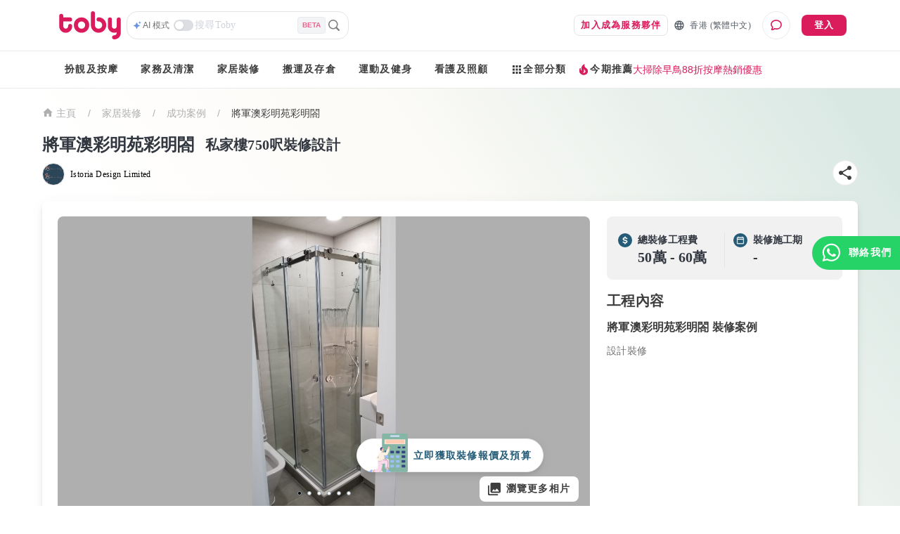

--- FILE ---
content_type: text/html; charset=utf-8
request_url: https://www.hellotoby.com/zh-hk/showcase/20191224000000399249
body_size: 62097
content:
<!doctype html>
      <html lang="zh-HK">
        <head>
          <title data-rh="true">將軍澳彩明苑彩明閤｜750呎｜價錢$50萬起｜私家樓裝修設計案例 | Toby</title>
          <meta data-rh="true" charset="UTF-8"/><meta data-rh="true" property="og:site_name" content="Toby "/><meta data-rh="true" property="og:type" content="website"/><meta data-rh="true" property="og:locale" content="zh_HK"/><meta data-rh="true" property="og:locale:alternate" content="en_US"/><meta data-rh="true" property="og:image:width" content="1200"/><meta data-rh="true" property="og:image:height" content="630"/><meta data-rh="true" name="description" content="Toby 為你提供 將軍澳彩明苑彩明閤 裝修案例：由 Istoria Design Limited 室內設計公司/裝修公司提供的真實裝修成品圖、裝修效果圖、裝修報價格參考、單位尺寸參考。立即查看！"/><meta data-rh="true" property="og:url" content="https://www.hellotoby.com/zh-hk/showcase/20191224000000399249"/><meta data-rh="true" property="og:title" content="將軍澳彩明苑彩明閤｜750呎｜價錢$50萬起｜私家樓裝修設計案例"/><meta data-rh="true" property="og:description" content="Toby 為你提供 將軍澳彩明苑彩明閤 裝修案例：由 Istoria Design Limited 室內設計公司/裝修公司提供的真實裝修成品圖、裝修效果圖、裝修報價格參考、單位尺寸參考。立即查看！"/><meta data-rh="true" property="og:image" content="https://assets.hellotoby.com/images/brand/ogImage.png"/>
          <link data-rh="true" rel="canonical" hrefLang="zh-hk" href="https://www.hellotoby.com/zh-hk/showcase/20191224000000399249"/>
          <script data-rh="true" type="application/javascript">(function(w,d,t,r,u){ w[u]=w[u]||[];w[u].push({'projectId':'10000','properties':{'pixelId':'10024970'}});var s=d.createElement(t);s.src=r;s.async=true;s.onload=s.onreadystatechange=function(){var y,rs=this.readyState,c=w[u];if(rs&&rs!="complete"&&rs!="loaded"){return}try{y=YAHOO.ywa.I13N.fireBeacon;w[u]=[];w[u].push=function(p){y([p])};y(c)}catch(e){}};var scr=d.getElementsByTagName(t)[0],par=scr.parentNode;par.insertBefore(s,scr)})(window,document,"script","https://s.yimg.com/wi/ytc.js","dotq"); </script><script data-rh="true" type="application/ld+json">{"@context":"https://schema.org","@type":"HomeAndConstructionBusiness","name":"Toby","image":"https://staticfiles2.hellotoby.com/gallery/2019/12/31426970.jpeg","url":"https://www.hellotoby.com/zh-hk/showcase/20191224000000399249","telephone":"+852-60590771","address":"葵涌大連排道152-160號金龍工業中心1座23樓H室","priceRange":"$500000 - $600000","areaServed":"Hong Kong","openingHours":null}</script><script data-rh="true" type="application/ld+json">{"@context":"http://schema.org","@type":"BreadcrumbList","itemListElement":[{"@type":"ListItem","position":1,"item":{"@id":"https://www.hellotoby.com/zh-hk","name":"香港"}},{"@type":"ListItem","position":2,"item":{"@id":"https://www.hellotoby.com/zh-hk/v/家居裝修","name":"家居裝修"}},{"@type":"ListItem","position":3,"item":{"@id":"https://www.hellotoby.com/zh-hk/裝修案例","name":"成功案例"}}]}</script><script data-rh="true" type="application/ld+json">{"@context":"http://schema.org","@type":"BreadcrumbList","itemListElement":[{"@type":"ListItem","position":1,"item":{"@id":"https://www.hellotoby.com/zh-hk","name":"香港"}},{"@type":"ListItem","position":2,"item":{"@id":"https://www.hellotoby.com/zh-hk/裝修案例","name":"[object Object]"}}]}</script>
          
          
          <link rel="shortcut icon" href="https://assets.hellotoby.com/favicon/favicon.ico" />
          <link rel="icon" sizes="16x16 32x32 64x64" href="https://assets.hellotoby.com/favicon/favicon.ico" />
          <link rel="apple-touch-icon" sizes="57x57" href="https://assets.hellotoby.com/favicon/apple-icon-57x57.png">
          <link rel="apple-touch-icon" sizes="60x60" href="https://assets.hellotoby.com/favicon/apple-icon-60x60.png">
          <link rel="apple-touch-icon" sizes="72x72" href="https://assets.hellotoby.com/favicon/apple-icon-72x72.png">
          <link rel="apple-touch-icon" sizes="76x76" href="https://assets.hellotoby.com/favicon/apple-icon-76x76.png">
          <link rel="apple-touch-icon" sizes="114x114" href="https://assets.hellotoby.com/favicon/apple-icon-114x114.png">
          <link rel="apple-touch-icon" sizes="120x120" href="https://assets.hellotoby.com/favicon/apple-icon-120x120.png">
          <link rel="apple-touch-icon" sizes="144x144" href="https://assets.hellotoby.com/favicon/apple-icon-144x144.png">
          <link rel="apple-touch-icon" sizes="152x152" href="https://assets.hellotoby.com/favicon/apple-icon-152x152.png">
          <link rel="apple-touch-icon" sizes="180x180" href="https://assets.hellotoby.com/favicon/apple-icon-180x180.png">
          <link rel="icon" type="image/png" sizes="192x192"  href="https://assets.hellotoby.com/favicon/android-icon-192x192.png">
          <link rel="icon" type="image/png" sizes="32x32" href="https://assets.hellotoby.com/favicon/favicon-32x32.png">
          <link rel="icon" type="image/png" sizes="96x96" href="https://assets.hellotoby.com/favicon/favicon-96x96.png">
          <link rel="icon" type="image/png" sizes="16x16" href="https://assets.hellotoby.com/favicon/favicon-16x16.png">
          <link rel="manifest" href="https://assets.hellotoby.com/favicon/manifest.json">
          <meta name="msapplication-TileColor" content="#ffffff">
          <meta name="msapplication-TileImage" content="https://assets.hellotoby.com/favicon/ms-icon-144x144.png">
          <meta name="msapplication-config" content="http://assets.hellotoby.com/favicon/browserconfig.xml" />
          <meta name="theme-color" content="#ffffff">
          <meta name="viewport" content="width=device-width, initial-scale=1.0, maximum-scale=1.0, user-scalable=no" />
          <meta name="apple-mobile-web-app-capable" content="yes" />
          <meta name="apple-itunes-app" content="app-id=1168549802" />
          <meta name="google-play-app" content="app-id=com.hellotoby.consumer.android" />
          <meta name="facebook-domain-verification" content="w1z6fevuq6qdi07o46u717lj8pl8sk" />
          <style id="jss-server-side">.MuiSvgIcon-root {
  fill: currentColor;
  width: 1em;
  height: 1em;
  display: inline-block;
  font-size: 1.5rem;
  transition: fill 200ms cubic-bezier(0.4, 0, 0.2, 1) 0ms;
  flex-shrink: 0;
  user-select: none;
}
.MuiSvgIcon-colorPrimary {
  color: #DA1C5C;
}
.MuiSvgIcon-colorSecondary {
  color: #2CB5BA;
}
.MuiSvgIcon-colorAction {
  color: rgba(0, 0, 0, 0.54);
}
.MuiSvgIcon-colorError {
  color: #c13515;
}
.MuiSvgIcon-colorDisabled {
  color: #ffffff;
}
.MuiSvgIcon-fontSizeInherit {
  font-size: inherit;
}
.MuiSvgIcon-fontSizeSmall {
  font-size: 1.25rem;
}
.MuiSvgIcon-fontSizeLarge {
  font-size: 2.1875rem;
}
html {
  box-sizing: border-box;
  -webkit-font-smoothing: antialiased;
  -moz-osx-font-smoothing: grayscale;
}
*, *::before, *::after {
  box-sizing: inherit;
}
strong, b {
  font-weight: 700;
}
body {
  color: #3D3D3D;
  margin: 0;
  font-size: 0.875rem;
  font-family: -apple-system, BlinkMacSystemFont, 'Segoe UI', Roboto, 'Helvetica Neue', Helvetica, Arial, 'PingFang HK', 'Microsoft YaHei', 'STHeiti', sans-serif;
  font-weight: 400;
  line-height: 1.43;
  background-color: #fff;
}
@media print {
  body {
    background-color: #fff;
  }
}
body::backdrop {
  background-color: #fff;
}
a {
  color: #3D3D3D;
  text-decoration: none;
}
textarea {
  font-family: -apple-system, BlinkMacSystemFont, 'Segoe UI', Roboto, 'Helvetica Neue', Helvetica, Arial, 'PingFang HK', 'Microsoft YaHei', 'STHeiti', sans-serif;
}
pre {
  font-family: -apple-system, BlinkMacSystemFont, 'Segoe UI', Roboto, 'Helvetica Neue', Helvetica, Arial, 'PingFang HK', 'Microsoft YaHei', 'STHeiti', sans-serif;
}
ol {
  margin: 0;
  padding-left: 32px;
}
ol li {
  padding-left: 16px;
}
.MuiButtonBase-root {
  color: inherit;
  border: 0;
  cursor: pointer;
  margin: 0;
  display: inline-flex;
  outline: 0;
  padding: 0;
  position: relative;
  align-items: center;
  user-select: none;
  border-radius: 0;
  vertical-align: middle;
  -moz-appearance: none;
  justify-content: center;
  text-decoration: none;
  background-color: transparent;
  -webkit-appearance: none;
  -webkit-tap-highlight-color: transparent;
}
.MuiButtonBase-root::-moz-focus-inner {
  border-style: none;
}
.MuiButtonBase-root.Mui-disabled {
  cursor: default;
  pointer-events: none;
}
@media print {
  .MuiButtonBase-root {
    color-adjust: exact;
  }
}
  .MuiButton-root {
    color: #3D3D3D;
    padding: 6px 16px;
    font-size: 0.875rem;
    min-width: 64px;
    box-sizing: border-box;
    transition: background-color 250ms cubic-bezier(0.4, 0, 0.2, 1) 0ms,box-shadow 250ms cubic-bezier(0.4, 0, 0.2, 1) 0ms,border 250ms cubic-bezier(0.4, 0, 0.2, 1) 0ms;
    font-family: -apple-system, BlinkMacSystemFont, 'Segoe UI', Roboto, 'Helvetica Neue', Helvetica, Arial, 'PingFang HK', 'Microsoft YaHei', 'STHeiti', sans-serif;
    font-weight: 600;
    line-height: 1.75;
    border-radius: 8px;
    letter-spacing: 1.25px;
    text-transform: uppercase;
  }
  .MuiButton-root:hover {
    text-decoration: none;
    background-color: rgba(61, 61, 61, 0.04);
  }
  .MuiButton-root.Mui-disabled {
    color: #ffffff;
  }
@media (hover: none) {
  .MuiButton-root:hover {
    background-color: transparent;
  }
}
  .MuiButton-root:hover.Mui-disabled {
    background-color: transparent;
  }
  .MuiButton-label {
    width: 100%;
    display: inherit;
    position: relative;
    align-items: inherit;
    justify-content: inherit;
  }
  .MuiButton-text {
    padding: 6px 8px;
  }
  .MuiButton-textPrimary {
    color: #DA1C5C;
  }
  .MuiButton-textPrimary:hover {
    background-color: rgba(218, 28, 92, 0.04);
  }
@media (hover: none) {
  .MuiButton-textPrimary:hover {
    background-color: transparent;
  }
}
  .MuiButton-textSecondary {
    color: #2CB5BA;
  }
  .MuiButton-textSecondary:hover {
    background-color: rgba(44, 181, 186, 0.04);
  }
@media (hover: none) {
  .MuiButton-textSecondary:hover {
    background-color: transparent;
  }
}
  .MuiButton-outlined {
    border: 1px solid rgba(0, 0, 0, 0.23);
    padding: 5px 15px;
    border-color: #e4e4e4;
  }
  .MuiButton-outlined.Mui-disabled {
    border: 1px solid #AFAFAF;
  }
  .MuiButton-outlinedPrimary {
    color: #DA1C5C;
    border: 1px solid rgba(218, 28, 92, 0.5);
    border-color: #e4e4e4;
  }
  .MuiButton-outlinedPrimary:hover {
    border: 1px solid #DA1C5C;
    background-color: rgba(218, 28, 92, 0.04);
  }
@media (hover: none) {
  .MuiButton-outlinedPrimary:hover {
    background-color: transparent;
  }
}
  .MuiButton-outlinedSecondary {
    color: #2CB5BA;
    border: 1px solid rgba(44, 181, 186, 0.5);
    border-color: #e4e4e4;
  }
  .MuiButton-outlinedSecondary:hover {
    border: 1px solid #2CB5BA;
    background-color: rgba(44, 181, 186, 0.04);
  }
  .MuiButton-outlinedSecondary.Mui-disabled {
    border: 1px solid #ffffff;
  }
@media (hover: none) {
  .MuiButton-outlinedSecondary:hover {
    background-color: transparent;
  }
}
  .MuiButton-contained {
    color: rgba(0, 0, 0, 0.87);
    box-shadow: 0px 1px 5px 0px rgba(61,61,61,0.04),0px 2px 2px 0px rgba(61,61,61,0.04),0px 3px 1px -2px rgba(61,61,61,0.08);
    background-color: #e0e0e0;
  }
  .MuiButton-contained:hover {
    box-shadow: 0px 2px 4px -1px rgba(61,61,61,0.04),0px 4px 5px 0px rgba(61,61,61,0.04),0px 1px 10px 0px rgba(61,61,61,0.08);
    background-color: #d5d5d5;
  }
  .MuiButton-contained.Mui-focusVisible {
    box-shadow: 0px 3px 5px -1px rgba(61,61,61,0.04),0px 6px 10px 0px rgba(61,61,61,0.04),0px 1px 18px 0px rgba(61,61,61,0.08);
  }
  .MuiButton-contained:active {
    box-shadow: 0px 5px 5px -3px rgba(61,61,61,0.04),0px 8px 10px 1px rgba(61,61,61,0.04),0px 3px 14px 2px rgba(61,61,61,0.08);
  }
  .MuiButton-contained.Mui-disabled {
    color: #ffffff;
    box-shadow: none;
    background-color: #AFAFAF;
  }
@media (hover: none) {
  .MuiButton-contained:hover {
    box-shadow: 0px 1px 5px 0px rgba(61,61,61,0.04),0px 2px 2px 0px rgba(61,61,61,0.04),0px 3px 1px -2px rgba(61,61,61,0.08);
    background-color: #e0e0e0;
  }
}
  .MuiButton-contained:hover.Mui-disabled {
    background-color: #AFAFAF;
  }
  .MuiButton-containedPrimary {
    color: #ffffff;
    background-color: #DA1C5C;
  }
  .MuiButton-containedPrimary:hover {
    background-color: rgb(152, 19, 64);
  }
@media (hover: none) {
  .MuiButton-containedPrimary:hover {
    background-color: #DA1C5C;
  }
}
  .MuiButton-containedSecondary {
    color: #ffffff;
    background-color: #2CB5BA;
  }
  .MuiButton-containedSecondary:hover {
    background-color: rgb(30, 126, 130);
  }
@media (hover: none) {
  .MuiButton-containedSecondary:hover {
    background-color: #2CB5BA;
  }
}
  .MuiButton-disableElevation {
    box-shadow: none;
  }
  .MuiButton-disableElevation:hover {
    box-shadow: none;
  }
  .MuiButton-disableElevation.Mui-focusVisible {
    box-shadow: none;
  }
  .MuiButton-disableElevation:active {
    box-shadow: none;
  }
  .MuiButton-disableElevation.Mui-disabled {
    box-shadow: none;
  }
  .MuiButton-colorInherit {
    color: inherit;
    border-color: currentColor;
  }
  .MuiButton-textSizeSmall {
    padding: 4px 5px;
    font-size: 0.8125rem;
  }
  .MuiButton-textSizeLarge {
    padding: 8px 11px;
    font-size: 0.9375rem;
  }
  .MuiButton-outlinedSizeSmall {
    padding: 3px 9px;
    font-size: 0.8125rem;
  }
  .MuiButton-outlinedSizeLarge {
    padding: 7px 21px;
    font-size: 0.9375rem;
  }
  .MuiButton-containedSizeSmall {
    padding: 4px 10px;
    font-size: 0.8125rem;
  }
  .MuiButton-containedSizeLarge {
    padding: 8px 22px;
    font-size: 0.9375rem;
  }
  .MuiButton-fullWidth {
    width: 100%;
  }
  .MuiButton-startIcon {
    flex: 0 1 0%;
    display: inherit;
    margin-left: -4px;
    margin-right: 8px;
  }
  .MuiButton-startIcon.MuiButton-iconSizeSmall {
    margin-left: -2px;
  }
  .MuiButton-endIcon {
    display: inherit;
    margin-left: 8px;
    margin-right: -4px;
  }
  .MuiButton-endIcon.MuiButton-iconSizeSmall {
    margin-right: -2px;
  }
  .MuiButton-iconSizeSmall > *:first-child {
    font-size: 18px;
  }
  .MuiButton-iconSizeMedium > *:first-child {
    font-size: 20px;
  }
  .MuiButton-iconSizeLarge > *:first-child {
    font-size: 22px;
  }
  .jss2 {
    margin-right: 4px;
  }
  .jss3 {
    visibility: hidden;
  }
  .jss4 {
    margin-left: 0;
    margin-right: 4px;
  }
  .jss5 {
    margin-left: 4px;
    margin-right: 0;
  }
  .jss6 {
    color: #AFAFAF !important;
    border-color: #e4e4e4;
  }
@media print {
  .MuiDialog-root {
    position: absolute !important;
  }
}
  .MuiDialog-scrollPaper {
    display: flex;
    align-items: center;
    justify-content: center;
  }
  .MuiDialog-scrollBody {
    overflow-x: hidden;
    overflow-y: auto;
    text-align: center;
  }
  .MuiDialog-scrollBody:after {
    width: 0;
    height: 100%;
    content: "";
    display: inline-block;
    vertical-align: middle;
  }
  .MuiDialog-container {
    height: 100%;
    outline: 0;
  }
@media print {
  .MuiDialog-container {
    height: auto;
  }
}
  .MuiDialog-paper {
    margin: 16px;
    position: relative;
    overflow-y: auto;
  }
@media print {
  .MuiDialog-paper {
    box-shadow: none;
    overflow-y: visible;
  }
}
  .MuiDialog-paperScrollPaper {
    display: flex;
    max-height: calc(100% - 64px);
    flex-direction: column;
  }
  .MuiDialog-paperScrollBody {
    display: inline-block;
    text-align: left;
    vertical-align: middle;
  }
  .MuiDialog-paperWidthFalse {
    max-width: calc(100% - 64px);
  }
  .MuiDialog-paperWidthXs {
    max-width: 444px;
  }
@media (max-width:507.95px) {
  .MuiDialog-paperWidthXs.MuiDialog-paperScrollBody {
    max-width: calc(100% - 64px);
  }
}
  .MuiDialog-paperWidthSm {
    max-width: 360px;
  }
@media (max-width:663.95px) {
  .MuiDialog-paperWidthSm.MuiDialog-paperScrollBody {
    max-width: 280px;
  }
}
  .MuiDialog-paperWidthMd {
    max-width: 552px;
  }
@media (max-width:1023.95px) {
  .MuiDialog-paperWidthMd.MuiDialog-paperScrollBody {
    max-width: 552px;
  }
}
@media (max-width:615.95px) {
  .MuiDialog-paperWidthMd.MuiDialog-paperScrollBody {
    max-width: calc(100% - 32px);
  }
}
  .MuiDialog-paperWidthLg {
    max-width: 744px;
  }
@media (max-width:1343.95px) {
  .MuiDialog-paperWidthLg.MuiDialog-paperScrollBody {
    max-width: 744px;
  }
}
@media (max-width:807.95px) {
  .MuiDialog-paperWidthLg.MuiDialog-paperScrollBody {
    max-width: calc(100% - 32px);
  }
}
  .MuiDialog-paperWidthXl {
    max-width: 1920px;
  }
@media (max-width:1983.95px) {
  .MuiDialog-paperWidthXl.MuiDialog-paperScrollBody {
    max-width: calc(100% - 64px);
  }
}
  .MuiDialog-paperFullWidth {
    width: calc(100% - 32px);
  }
  .MuiDialog-paperFullScreen {
    width: 100%;
    height: 100%;
    margin: 0;
    max-width: 100%;
    max-height: none;
    border-radius: 0;
  }
  .MuiDialog-paperFullScreen.MuiDialog-paperScrollBody {
    margin: 0;
    max-width: 100%;
  }
  .MuiTypography-root {
    margin: 0;
  }
  .MuiTypography-body2 {
    font-size: 0.875rem;
    font-family: -apple-system, BlinkMacSystemFont, 'Segoe UI', Roboto, 'Helvetica Neue', Helvetica, Arial, 'PingFang HK', 'Microsoft YaHei', 'STHeiti', sans-serif;
    font-weight: 400;
    line-height: 1.43;
  }
  .MuiTypography-body1 {
    font-size: 1rem;
    font-family: -apple-system, BlinkMacSystemFont, 'Segoe UI', Roboto, 'Helvetica Neue', Helvetica, Arial, 'PingFang HK', 'Microsoft YaHei', 'STHeiti', sans-serif;
    font-weight: 400;
    line-height: 1.5;
  }
  .MuiTypography-caption {
    font-size: 0.75rem;
    font-family: -apple-system, BlinkMacSystemFont, 'Segoe UI', Roboto, 'Helvetica Neue', Helvetica, Arial, 'PingFang HK', 'Microsoft YaHei', 'STHeiti', sans-serif;
    font-weight: 400;
    line-height: 1.66;
  }
  .MuiTypography-button {
    font-size: 0.875rem;
    font-family: -apple-system, BlinkMacSystemFont, 'Segoe UI', Roboto, 'Helvetica Neue', Helvetica, Arial, 'PingFang HK', 'Microsoft YaHei', 'STHeiti', sans-serif;
    font-weight: 600;
    line-height: 1.75;
    letter-spacing: 1.25px;
    text-transform: uppercase;
  }
  .MuiTypography-h1 {
    font-size: 2.125rem;
    margin-top: 0;
    font-family: -apple-system, BlinkMacSystemFont, 'Segoe UI', Roboto, 'Helvetica Neue', Helvetica, Arial, 'PingFang HK', 'Microsoft YaHei', 'STHeiti', sans-serif;
    font-weight: 300;
    line-height: 1.235;
  }
  .MuiTypography-h2 {
    font-size: 1.5rem;
    font-family: -apple-system, BlinkMacSystemFont, 'Segoe UI', Roboto, 'Helvetica Neue', Helvetica, Arial, 'PingFang HK', 'Microsoft YaHei', 'STHeiti', sans-serif;
    font-weight: 300;
    line-height: 1.334;
    letter-spacing: 0em;
  }
  .MuiTypography-h3 {
    font-size: 1.25rem;
    font-family: -apple-system, BlinkMacSystemFont, 'Segoe UI', Roboto, 'Helvetica Neue', Helvetica, Arial, 'PingFang HK', 'Microsoft YaHei', 'STHeiti', sans-serif;
    font-weight: 600;
    line-height: 1.6;
  }
  .MuiTypography-h4 {
    font-size: 2.125rem;
    font-family: -apple-system, BlinkMacSystemFont, 'Segoe UI', Roboto, 'Helvetica Neue', Helvetica, Arial, 'PingFang HK', 'Microsoft YaHei', 'STHeiti', sans-serif;
    font-weight: 400;
    line-height: 1.235;
  }
  .MuiTypography-h5 {
    font-size: 1.5rem;
    font-family: -apple-system, BlinkMacSystemFont, 'Segoe UI', Roboto, 'Helvetica Neue', Helvetica, Arial, 'PingFang HK', 'Microsoft YaHei', 'STHeiti', sans-serif;
    font-weight: 400;
    line-height: 1.334;
  }
  .MuiTypography-h6 {
    font-size: 1.25rem;
    font-family: -apple-system, BlinkMacSystemFont, 'Segoe UI', Roboto, 'Helvetica Neue', Helvetica, Arial, 'PingFang HK', 'Microsoft YaHei', 'STHeiti', sans-serif;
    font-weight: 500;
    line-height: 1.6;
  }
  .MuiTypography-subtitle1 {
    font-size: 1rem;
    font-family: -apple-system, BlinkMacSystemFont, 'Segoe UI', Roboto, 'Helvetica Neue', Helvetica, Arial, 'PingFang HK', 'Microsoft YaHei', 'STHeiti', sans-serif;
    font-weight: 400;
    line-height: 1.75;
  }
  .MuiTypography-subtitle2 {
    font-size: 0.875rem;
    font-family: -apple-system, BlinkMacSystemFont, 'Segoe UI', Roboto, 'Helvetica Neue', Helvetica, Arial, 'PingFang HK', 'Microsoft YaHei', 'STHeiti', sans-serif;
    font-weight: 500;
    line-height: 1.43;
  }
  .MuiTypography-overline {
    font-size: 0.75rem;
    font-family: -apple-system, BlinkMacSystemFont, 'Segoe UI', Roboto, 'Helvetica Neue', Helvetica, Arial, 'PingFang HK', 'Microsoft YaHei', 'STHeiti', sans-serif;
    font-weight: 600;
    line-height: 2.66;
    text-transform: uppercase;
  }
  .MuiTypography-srOnly {
    width: 1px;
    height: 1px;
    overflow: hidden;
    position: absolute;
  }
  .MuiTypography-alignLeft {
    text-align: left;
  }
  .MuiTypography-alignCenter {
    text-align: center;
  }
  .MuiTypography-alignRight {
    text-align: right;
  }
  .MuiTypography-alignJustify {
    text-align: justify;
  }
  .MuiTypography-noWrap {
    overflow: hidden;
    white-space: nowrap;
    text-overflow: ellipsis;
  }
  .MuiTypography-gutterBottom {
    margin-bottom: 0.35em;
  }
  .MuiTypography-paragraph {
    margin-bottom: 16px;
  }
  .MuiTypography-colorInherit {
    color: inherit;
  }
  .MuiTypography-colorPrimary {
    color: #DA1C5C;
  }
  .MuiTypography-colorSecondary {
    color: #2CB5BA;
  }
  .MuiTypography-colorTextPrimary {
    color: #3D3D3D;
  }
  .MuiTypography-colorTextSecondary {
    color: #727272;
  }
  .MuiTypography-colorError {
    color: #c13515;
  }
  .MuiTypography-displayInline {
    display: inline;
  }
  .MuiTypography-displayBlock {
    display: block;
  }
  .MuiIconButton-root {
    flex: 0 0 auto;
    color: #3D3D3D;
    padding: 12px;
    overflow: visible;
    font-size: 1.5rem;
    text-align: center;
    transition: background-color 150ms cubic-bezier(0.4, 0, 0.2, 1) 0ms;
    border-radius: 50%;
  }
  .MuiIconButton-root:hover {
    background-color: rgba(0, 0, 0, 0.04);
  }
  .MuiIconButton-root.Mui-disabled {
    color: #ffffff;
    background-color: transparent;
  }
@media (hover: none) {
  .MuiIconButton-root:hover {
    background-color: transparent;
  }
}
  .MuiIconButton-edgeStart {
    margin-left: -12px;
  }
  .MuiIconButton-sizeSmall.MuiIconButton-edgeStart {
    margin-left: -3px;
  }
  .MuiIconButton-edgeEnd {
    margin-right: -12px;
  }
  .MuiIconButton-sizeSmall.MuiIconButton-edgeEnd {
    margin-right: -3px;
  }
  .MuiIconButton-colorInherit {
    color: inherit;
  }
  .MuiIconButton-colorPrimary {
    color: #DA1C5C;
  }
  .MuiIconButton-colorPrimary:hover {
    background-color: rgba(218, 28, 92, 0.04);
  }
@media (hover: none) {
  .MuiIconButton-colorPrimary:hover {
    background-color: transparent;
  }
}
  .MuiIconButton-colorSecondary {
    color: #2CB5BA;
  }
  .MuiIconButton-colorSecondary:hover {
    background-color: rgba(44, 181, 186, 0.04);
  }
@media (hover: none) {
  .MuiIconButton-colorSecondary:hover {
    background-color: transparent;
  }
}
  .MuiIconButton-sizeSmall {
    padding: 3px;
    font-size: 1.125rem;
  }
  .MuiIconButton-label {
    width: 100%;
    display: flex;
    align-items: inherit;
    justify-content: inherit;
  }
  .jss7 {
    top: 0;
    left: 0;
    padding: 16px;
    z-index: 2;
    position: absolute;
  }
@media (min-width:960px) {
  .jss7 {
    top: 0;
    left: unset;
    right: 0;
  }
}
  .jss8 {
    top: 0;
    right: 0;
    padding: 16px;
    z-index: 2;
    position: absolute;
  }
@media (min-width:960px) {
  .jss8 {
    top: 0;
    left: unset;
    right: 0;
    padding: 16px;
  }
}
  .jss9 {
    padding: 24px 24px 16px;
    font-size: 1.25rem;
    min-height: 56px;
    font-weight: 600;
    line-height: 1.4;
  }
  .jss10 {
    padding: 24px 24px 16px;;
    font-size: 1.25rem;
    text-align: center;
    font-weight: 600;
    line-height: 1.4;
  }
  .jss11 {
    padding: 0 16px 16px;
    font-size: 1.25rem;
    font-weight: 600;
    line-height: 1.4;
  }
@media (min-width:960px) {
  .jss11 {
    padding: 0 24px 16px;
  }
}
  .jss12 {
    padding: 0 16px 16px;
    font-size: 1.25rem;
    text-align: center;
    font-weight: 600;
    line-height: 1.4;
  }
@media (min-width:960px) {
  .jss12 {
    padding: 0 24px 16px;
  }
}
  .jss13 {
    height: calc(100% - 112px);
  }
@media (min-width:960px) {
  .jss14 {
    padding: 16px 24px;
  }
}
  .jss15 {
    height: 100%;
    padding: 16px;
  }
  .jss16 {
    height: calc(100vh - 56px);
    padding: 16px;
  }
  .jss17 {
    height: calc(100vh - 56px);
    padding: 0;
  }
  .jss18 {
    padding: 0;
  }
  .jss18:first-child {
    padding-top: 0;
  }
  .jss19 {
    padding: 0;
  }
  .jss19:first-child {
    padding-top: 0;
  }
  .jss20 {
    padding: 8px 24px;
    border-top: 0;
    border-bottom: 0;
  }
  .jss21 {
    padding: 0;
    border-top: 0;
    border-bottom: 0;
  }
  .jss21:first-child {
    padding-top: 0;
  }
  .jss22 {
    padding: 10px 16px;
  }
  .jss23 {
    padding: 24px;
  }
  .jss24 {
    padding: 16px;
  }
  .jss25 {
    padding: 10px 16px;
    justify-content: space-between;
  }
  .jss26 {
    left: 0;
    bottom: 0;
    height: auto;
    position: absolute;
    max-height: calc(100dvh - 56px);
    border-top-left-radius: 20px;
    border-top-right-radius: 20px;
  }
  .MuiFormControl-root {
    width: 100%;
    border: 0;
    margin: 0;
    display: inline-flex;
    padding: 0;
    position: relative;
    min-width: 0;
    flex-direction: column;
    vertical-align: top;
  }
  .MuiFormControl-marginNormal {
    margin-top: 16px;
    margin-bottom: 8px;
  }
  .MuiFormControl-marginDense {
    margin-top: 8px;
    margin-bottom: 4px;
  }
  .MuiFormControl-fullWidth {
    width: 100%;
  }
  .MuiFormHelperText-root {
    color: #727272;
    margin: 0;
    font-size: 0.75rem;
    margin-top: 0;
    min-height: 19px;
    text-align: left;
    font-family: -apple-system, BlinkMacSystemFont, 'Segoe UI', Roboto, 'Helvetica Neue', Helvetica, Arial, 'PingFang HK', 'Microsoft YaHei', 'STHeiti', sans-serif;
    font-weight: 400;
    line-height: 16px;
    padding-top: 4px;
    padding-left: 16px;
  }
  .MuiFormHelperText-root.Mui-disabled {
    color: rgba(0, 0, 0, 0.38);
  }
  .MuiFormHelperText-root.Mui-error {
    color: #c13515;
  }
  .MuiFormHelperText-marginDense {
    margin-top: 4px;
  }
  .MuiFormHelperText-contained {
    margin-left: 14px;
    margin-right: 14px;
  }
@keyframes mui-auto-fill {}
@keyframes mui-auto-fill-cancel {}
  .MuiInputBase-root {
    color: #3D3D3D;
    cursor: text;
    display: inline-flex;
    position: relative;
    font-size: 1rem;
    box-sizing: border-box;
    align-items: center;
    font-family: -apple-system, BlinkMacSystemFont, 'Segoe UI', Roboto, 'Helvetica Neue', Helvetica, Arial, 'PingFang HK', 'Microsoft YaHei', 'STHeiti', sans-serif;
    font-weight: 400;
    line-height: 1.1876em;
  }
  .MuiInputBase-root.Mui-disabled {
    color: rgba(0, 0, 0, 0.38);
    cursor: default;
  }
  .MuiInputBase-adornedEnd {
    padding-right: 8px;
  }
  .MuiInputBase-multiline {
    padding: 6px 0 7px;
  }
  .MuiInputBase-multiline.MuiInputBase-marginDense {
    padding-top: 3px;
  }
  .MuiInputBase-fullWidth {
    width: 100%;
  }
  .MuiInputBase-input {
    font: inherit;
    color: currentColor;
    width: 100%;
    border: 0;
    height: 1.1876em;
    margin: 0;
    display: block;
    padding: 6px 0 7px;
    min-width: 0;
    background: none;
    box-sizing: content-box;
    animation-name: mui-auto-fill-cancel;
    letter-spacing: inherit;
    animation-duration: 10ms;
    -webkit-tap-highlight-color: transparent;
  }
  .MuiInputBase-input::-webkit-input-placeholder {
    color: currentColor;
    opacity: 0.42;
    transition: opacity 200ms cubic-bezier(0.4, 0, 0.2, 1) 0ms;
  }
  .MuiInputBase-input::-moz-placeholder {
    color: currentColor;
    opacity: 0.42;
    transition: opacity 200ms cubic-bezier(0.4, 0, 0.2, 1) 0ms;
  }
  .MuiInputBase-input:-ms-input-placeholder {
    color: currentColor;
    opacity: 0.42;
    transition: opacity 200ms cubic-bezier(0.4, 0, 0.2, 1) 0ms;
  }
  .MuiInputBase-input::-ms-input-placeholder {
    color: currentColor;
    opacity: 0.42;
    transition: opacity 200ms cubic-bezier(0.4, 0, 0.2, 1) 0ms;
  }
  .MuiInputBase-input:focus {
    outline: 0;
  }
  .MuiInputBase-input:invalid {
    box-shadow: none;
  }
  .MuiInputBase-input::-webkit-search-decoration {
    -webkit-appearance: none;
  }
  .MuiInputBase-input.Mui-disabled {
    opacity: 1;
  }
  .MuiInputBase-input:-webkit-autofill {
    animation-name: mui-auto-fill;
    animation-duration: 5000s;
  }
  label[data-shrink=false] + .MuiInputBase-formControl .MuiInputBase-input::-webkit-input-placeholder {
    opacity: 0 !important;
  }
  label[data-shrink=false] + .MuiInputBase-formControl .MuiInputBase-input::-moz-placeholder {
    opacity: 0 !important;
  }
  label[data-shrink=false] + .MuiInputBase-formControl .MuiInputBase-input:-ms-input-placeholder {
    opacity: 0 !important;
  }
  label[data-shrink=false] + .MuiInputBase-formControl .MuiInputBase-input::-ms-input-placeholder {
    opacity: 0 !important;
  }
  label[data-shrink=false] + .MuiInputBase-formControl .MuiInputBase-input:focus::-webkit-input-placeholder {
    opacity: 0.42;
  }
  label[data-shrink=false] + .MuiInputBase-formControl .MuiInputBase-input:focus::-moz-placeholder {
    opacity: 0.42;
  }
  label[data-shrink=false] + .MuiInputBase-formControl .MuiInputBase-input:focus:-ms-input-placeholder {
    opacity: 0.42;
  }
  label[data-shrink=false] + .MuiInputBase-formControl .MuiInputBase-input:focus::-ms-input-placeholder {
    opacity: 0.42;
  }
  .MuiInputBase-inputMarginDense {
    padding-top: 3px;
  }
  .MuiInputBase-inputMultiline {
    height: auto;
    resize: none;
    padding: 0;
  }
  .MuiInputBase-inputTypeSearch {
    -moz-appearance: textfield;
    -webkit-appearance: textfield;
  }
  .MuiInput-root {
    position: relative;
  }
  label + .MuiInput-formControl {
    margin-top: 8px;
  }
  .MuiInput-colorSecondary.MuiInput-underline:after {
    border-bottom-color: #2CB5BA;
  }
  .MuiInput-underline:after {
    left: 0;
    right: 0;
    bottom: 0;
    content: "";
    position: absolute;
    transform: scaleX(0);
    transition: transform 200ms cubic-bezier(0.0, 0, 0.2, 1) 0ms;
    border-bottom: 2px solid #DA1C5C;
    pointer-events: none;
  }
  .MuiInput-underline.Mui-focused:after {
    transform: scaleX(1);
  }
  .MuiInput-underline.Mui-error:after {
    transform: scaleX(1);
    border-bottom-color: #c13515;
  }
  .MuiInput-underline:before {
    left: 0;
    right: 0;
    bottom: 0;
    content: "\00a0";
    position: absolute;
    transition: border-bottom-color 200ms cubic-bezier(0.4, 0, 0.2, 1) 0ms;
    border-bottom: 1px solid rgba(0, 0, 0, 0.42);
    pointer-events: none;
  }
  .MuiInput-underline:hover:not(.Mui-disabled):before {
    border-bottom: 2px solid #3D3D3D;
  }
  .MuiInput-underline.Mui-disabled:before {
    border-bottom-style: dotted;
  }
@media (hover: none) {
  .MuiInput-underline:hover:not(.Mui-disabled):before {
    border-bottom: 1px solid rgba(0, 0, 0, 0.42);
  }
}
  .jss40 {
    border: 1px solid #c13515 !important;
    padding: 0;
    border-radius: 8px;
    background-color: #ffffff;
  }
  .jss41 {
    border: 1px solid #3D3D3D;
    padding: 0;
    border-radius: 8px;
    background-color: #ffffff;
  }
  .jss42 {
    border: 1px solid #e4e4e4;
    padding: 0;
    border-radius: 8px;
    background-color: #ffffff;
  }
  .jss43 {
    border: 0;
    height: unset;
    font-size: 1rem;
    line-height: 1.5rem;
    padding-top: 15px;
    padding-left: 16px;
    border-radius: 8px;
    padding-right: 16px;
    padding-bottom: 15px;
    background-color: #ffffff;
  }
  .jss44 {
    padding-right: 16px;
  }
  .jss45 {
    color: #3D3D3D;
    padding-left: 16px;
  }
  .jss46 {
    border: 0;
    height: unset;
    font-size: 1rem;
    line-height: 1.5rem;
    padding-top: 15px;
    padding-left: 0;
    border-radius: 8px;
    padding-right: 16px;
    padding-bottom: 15px;
    background-color: #ffffff;
  }
  .MuiFab-root {
    color: rgba(0, 0, 0, 0.87);
    width: 56px;
    height: 56px;
    shadow: 0px 3px 5px -1px rgba(61,61,61,0.04),0px 6px 10px 0px rgba(61,61,61,0.04),0px 1px 18px 0px rgba(61,61,61,0.08);
    padding: 0;
    font-size: 0.875rem;
    min-width: 0;
    box-shadow: 0px 3px 5px -1px rgba(61,61,61,0.04),0px 6px 10px 0px rgba(61,61,61,0.04),0px 1px 18px 0px rgba(61,61,61,0.08);
    box-sizing: border-box;
    min-height: 36px;
    transition: background-color 250ms cubic-bezier(0.4, 0, 0.2, 1) 0ms,box-shadow 250ms cubic-bezier(0.4, 0, 0.2, 1) 0ms,border 250ms cubic-bezier(0.4, 0, 0.2, 1) 0ms;
    font-family: -apple-system, BlinkMacSystemFont, 'Segoe UI', Roboto, 'Helvetica Neue', Helvetica, Arial, 'PingFang HK', 'Microsoft YaHei', 'STHeiti', sans-serif;
    font-weight: 600;
    line-height: 1.75;
    border-radius: 50%;
    letter-spacing: 1.25px;
    text-transform: uppercase;
    background-color: white;
  }
  .MuiFab-root:active {
    box-shadow: 0px 7px 8px -4px rgba(61,61,61,0.04),0px 12px 17px 2px rgba(61,61,61,0.04),0px 5px 22px 4px rgba(61,61,61,0.08);
  }
  .MuiFab-root:hover {
    text-decoration: none;
    background-color: #d5d5d5;
  }
  .MuiFab-root.Mui-focusVisible {
    box-shadow: 0px 3px 5px -1px rgba(61,61,61,0.04),0px 6px 10px 0px rgba(61,61,61,0.04),0px 1px 18px 0px rgba(61,61,61,0.08);
  }
  .MuiFab-root.Mui-disabled {
    color: #ffffff;
    box-shadow: none;
    background-color: #AFAFAF;
  }
@media (hover: none) {
  .MuiFab-root:hover {
    background-color: #e0e0e0;
  }
}
  .MuiFab-root:hover.Mui-disabled {
    background-color: #AFAFAF;
  }
  .MuiFab-label {
    width: 100%;
    display: inherit;
    align-items: inherit;
    justify-content: inherit;
  }
  .MuiFab-primary {
    color: #fff;
    background-color: #DA1C5C;
  }
  .MuiFab-primary:hover {
    background-color: rgb(152, 19, 64);
  }
@media (hover: none) {
  .MuiFab-primary:hover {
    background-color: #DA1C5C;
  }
}
  .MuiFab-secondary {
    color: rgba(0, 0, 0, 0.87);
    background-color: #2CB5BA;
  }
  .MuiFab-secondary:hover {
    background-color: rgb(30, 126, 130);
  }
@media (hover: none) {
  .MuiFab-secondary:hover {
    background-color: #2CB5BA;
  }
}
  .MuiFab-extended {
    width: auto;
    height: 48px;
    padding: 0 16px;
    min-width: 48px;
    min-height: auto;
    border-radius: 24px;
  }
  .MuiFab-extended.MuiFab-sizeSmall {
    width: auto;
    height: 34px;
    padding: 0 8px;
    min-width: 34px;
    border-radius: 17px;
  }
  .MuiFab-extended.MuiFab-sizeMedium {
    width: auto;
    height: 40px;
    padding: 0 16px;
    min-width: 40px;
    border-radius: 20px;
  }
  .MuiFab-colorInherit {
    color: inherit;
    background-color: white;
  }
  .MuiFab-sizeSmall {
    width: 40px;
    height: 40px;
  }
  .MuiFab-sizeMedium {
    width: 48px;
    height: 48px;
  }
@media (max-width:1279.95px) {
  .jss28:hover {
    background: white;
  }
}
  .jss29 {
    background-color: #e4e4e4 !important;
  }
  .jss33 {
    padding: 9px;
  }
  .jss36 {
    top: 0;
    left: 0;
    width: 100%;
    cursor: inherit;
    height: 100%;
    margin: 0;
    opacity: 0;
    padding: 0;
    z-index: 1;
    position: absolute;
  }
  .MuiFormControlLabel-root {
    cursor: pointer;
    display: inline-flex;
    align-items: center;
    margin-left: -11px;
    margin-right: 16px;
    vertical-align: middle;
    -webkit-tap-highlight-color: transparent;
  }
  .MuiFormControlLabel-root.Mui-disabled {
    cursor: default;
  }
  .MuiFormControlLabel-labelPlacementStart {
    padding: 3px 0;
    margin-left: 0;
    margin-right: 0;
    flex-direction: row-reverse;
  }
  .MuiFormControlLabel-labelPlacementTop {
    margin-left: 16px;
    flex-direction: column-reverse;
  }
  .MuiFormControlLabel-labelPlacementBottom {
    margin-left: 16px;
    flex-direction: column;
  }
  .MuiFormControlLabel-label.Mui-disabled {
    color: rgba(0, 0, 0, 0.38);
  }
  .MuiFormGroup-root {
    display: flex;
    flex-wrap: wrap;
    flex-direction: column;
  }
  .MuiFormGroup-row {
    flex-direction: row;
  }
  .MuiPopover-paper {
    outline: 0;
    position: absolute;
    max-width: calc(100% - 32px);
    min-width: 16px;
    max-height: calc(100% - 32px);
    min-height: 16px;
    overflow-x: hidden;
    overflow-y: auto;
  }
  .MuiMenu-paper {
    max-height: calc(100% - 96px);
    -webkit-overflow-scrolling: touch;
  }
  .MuiMenu-list {
    outline: 0;
  }
  .jss37 {
    display: flex;
    position: relative;
  }
  .jss37.jss39 .jss38 {
    transform: scale(1);
    transition: transform 150ms cubic-bezier(0.0, 0, 0.2, 1) 0ms;
  }
  .jss38 {
    left: 0;
    position: absolute;
    transform: scale(0);
    transition: transform 150ms cubic-bezier(0.4, 0, 1, 1) 0ms;
  }
  .MuiRadio-root {
    color: #727272;
  }
  .MuiRadio-colorPrimary.Mui-checked {
    color: #DA1C5C;
  }
  .MuiRadio-colorPrimary.Mui-disabled {
    color: #ffffff;
  }
  .MuiRadio-colorPrimary.Mui-checked:hover {
    background-color: rgba(218, 28, 92, 0.04);
  }
@media (hover: none) {
  .MuiRadio-colorPrimary.Mui-checked:hover {
    background-color: transparent;
  }
}
  .MuiRadio-colorSecondary.Mui-checked {
    color: #2CB5BA;
  }
  .MuiRadio-colorSecondary.Mui-disabled {
    color: #ffffff;
  }
  .MuiRadio-colorSecondary.Mui-checked:hover {
    background-color: rgba(44, 181, 186, 0.04);
  }
@media (hover: none) {
  .MuiRadio-colorSecondary.Mui-checked:hover {
    background-color: transparent;
  }
}
  .MuiSelect-select {
    color: #3D3D3D;
    border: 1px solid #e4e4e4;
    cursor: pointer;
    height: auto;
    padding: 6px 16px;
    font-size: 0.875rem;
    min-width: 16px;
    background: white;
    box-shadow: 0;
    font-family: -apple-system, BlinkMacSystemFont, 'Segoe UI', Roboto, 'Helvetica Neue', Helvetica, Arial, 'PingFang HK', 'Microsoft YaHei', 'STHeiti', sans-serif;
    line-height: 1.5rem;
    user-select: none;
    border-radius: 8px;
    padding-right: 36px;
    letter-spacing: 0.1px;
    -moz-appearance: none;
    -webkit-appearance: none;
  }
  .MuiSelect-select:focus {
    border-radius: 8px;
    background-color: white;
  }
  .MuiSelect-select::-ms-expand {
    display: none;
  }
  .MuiSelect-select.Mui-disabled {
    cursor: default;
  }
  .MuiSelect-select[multiple] {
    height: auto;
  }
  .MuiSelect-select:not([multiple]) option, .MuiSelect-select:not([multiple]) optgroup {
    background-color: #fff;
  }
  .MuiSelect-select.MuiSelect-select {
    padding-right: 24px;
  }
  .MuiSelect-select:active {
    border-radius: 8px;
    background-color: white;
  }
  .MuiSelect-filled.MuiSelect-filled {
    padding-right: 32px;
  }
  .MuiSelect-outlined {
    border-radius: 4px;
  }
  .MuiSelect-outlined.MuiSelect-outlined {
    padding-right: 32px;
  }
  .MuiSelect-selectMenu {
    height: auto;
    overflow: hidden;
    min-height: 1.1876em;
    white-space: nowrap;
    text-overflow: ellipsis;
  }
  .MuiSelect-icon {
    top: calc(50% - 12px);
    color: #3D3D3D;
    right: 12px;
    position: absolute;
    user-select: none;
    pointer-events: none;
  }
  .MuiSelect-icon.Mui-disabled {
    color: #ffffff;
  }
  .MuiSelect-iconOpen {
    transform: rotate(180deg);
  }
  .MuiSelect-iconFilled {
    right: 7px;
  }
  .MuiSelect-iconOutlined {
    right: 7px;
  }
  .MuiSelect-nativeInput {
    left: 0;
    width: 100%;
    bottom: 0;
    opacity: 0;
    position: absolute;
    pointer-events: none;
  }
  .jss30 {
    flex: 1;
    display: flex;
    align-items: center;
    justify-content: space-between;
  }
  .jss31 {
    width: 100%;
  }
  .jss32 {
    color: #c13515;
  }
  .jss1 {
    background-color: #3D3D3D;
  }
  .jss27 {
    min-width: 280px;
  }
  .jss47 {
    background: white;
    padding-top: 0;
    padding-bottom: 0;
  }
  .jss47 li {
    padding-top: 8px;
    padding-bottom: 8px;
  }
  .jss48 {
    max-height: 216px;
  }
  .jss49 {
    font-size: 0.875rem;
    min-height: 40px;
    line-height: 1.25rem;
    padding-top: 10px;
    padding-bottom: 10px;
  }
  .jss50 {
    font-size: 0.875rem;
    line-height: 1.25rem;
    padding-top: 10px;
    padding-bottom: 10px;
  }
  .jss51 {
    color: #DA1C5C;
    background-color: white;
  }
  .jss52 {
    top: 8px;
    left: 8px;
  }
  .jss53 {
    border: 0;
    min-width: unset;
    padding-top: 6px;
    padding-left: 36px;
    padding-right: 0 !important;
    padding-bottom: 6px;
  }
  .jss54 {
    width: 100%;
    font-size: 16px;
    min-width: unset;
    line-height: 24px;
    padding-top: 15px;
    padding-left: 16px;
    letter-spacing: 0.15px;
    padding-bottom: 15px;
  }
  .jss55 {
    border-color: #c13515;
  }</style>
          
          <style data-styled="true" data-styled-version="5.3.3">.hjlrOU{color:#3D3D3D;font-family:PingFang HK;font-size:16px;line-height:24px;-webkit-letter-spacing:0.15px;-moz-letter-spacing:0.15px;-ms-letter-spacing:0.15px;letter-spacing:0.15px;display:-webkit-box;display:-webkit-flex;display:-ms-flexbox;display:flex;}/*!sc*/
data-styled.g21[id="p7v2bb-0"]{content:"hjlrOU,"}/*!sc*/
.fMPfVC{height:20px;}/*!sc*/
data-styled.g22[id="sc-13uquyv-0"]{content:"fMPfVC,"}/*!sc*/
.ejMWXl{position:relative;}/*!sc*/
data-styled.g24[id="sc-13uquyv-2"]{content:"ejMWXl,"}/*!sc*/
.eUnZkb{position:relative;display:-webkit-box;display:-webkit-flex;display:-ms-flexbox;display:flex;-webkit-flex-direction:column;-ms-flex-direction:column;flex-direction:column;background-color:#ffffff;}/*!sc*/
data-styled.g25[id="sc-1gczl2l-0"]{content:"eUnZkb,"}/*!sc*/
.SxnTk{color:#3D3D3D;font-size:15px;line-height:22px;font-weight:500;display:inline-block;}/*!sc*/
data-styled.g28[id="sc-1gczl2l-3"]{content:"SxnTk,"}/*!sc*/
.hwEfwI{padding-bottom:8px;}/*!sc*/
data-styled.g30[id="sc-1gczl2l-5"]{content:"hwEfwI,"}/*!sc*/
.jjuOBW{line-height:24px;font-size:14px;height:38px;-webkit-flex:1;-ms-flex:1;flex:1;-moz-appearance:none;-webkit-appearance:none;-webkit-tap-highlight-color:transparent;background:#ffffff;border:1px solid #e4e4e4;padding:0 16px;border-radius:8px;}/*!sc*/
.jjuOBW::-webkit-input-placeholder{color:#cdcdcd;}/*!sc*/
.jjuOBW:-ms-input-placeholder{color:#cdcdcd;}/*!sc*/
.jjuOBW::-moz-placeholder{color:#cdcdcd;opacity:1;}/*!sc*/
.jjuOBW:-moz-placeholder{color:#cdcdcd;opacity:1;}/*!sc*/
.jjuOBW:active,.jjuOBW:focus{outline:0;}/*!sc*/
@media (min-width:58.5em){.jjuOBW{padding:0 16px;border:1px solid #e4e4e4;}.jjuOBW::-webkit-input-placeholder{color:rgba(0,0,0,0.25);}.jjuOBW:-ms-input-placeholder{color:rgba(0,0,0,0.25);}.jjuOBW::-moz-placeholder{color:rgba(0,0,0,0.25);opacity:1;}.jjuOBW:-moz-placeholder{color:rgba(0,0,0,0.25);opacity:1;}}/*!sc*/
data-styled.g31[id="sc-1gczl2l-6"]{content:"jjuOBW,"}/*!sc*/
.eItfEw{width:100% !important;background:#ffffff;border-radius:8px !important;font-family:PingFang HK;font-size:16px;line-height:24px;-webkit-letter-spacing:0.15px;-moz-letter-spacing:0.15px;-ms-letter-spacing:0.15px;letter-spacing:0.15px;height:56px;border:1px solid #e4e4e4;}/*!sc*/
.eItfEw:active,.eItfEw:focus{outline:0;border:1px solid #3D3D3D;}/*!sc*/
@media (min-width:58.5em){.eItfEw{border:1px solid #e4e4e4;}.eItfEw:active,.eItfEw:focus{border:1px solid #3D3D3D;}}/*!sc*/
data-styled.g41[id="sc-1gczl2l-16"]{content:"eItfEw,"}/*!sc*/
.iBUQAf{display:-webkit-box;display:-webkit-flex;display:-ms-flexbox;display:flex;-webkit-flex-direction:row;-ms-flex-direction:row;flex-direction:row;-webkit-flex-wrap:wrap;-ms-flex-wrap:wrap;flex-wrap:wrap;}/*!sc*/
.iBUQAf >label{width:30%;}/*!sc*/
data-styled.g43[id="sc-1gczl2l-18"]{content:"iBUQAf,"}/*!sc*/
.gKZZyU{height:24px;width:24px;}/*!sc*/
data-styled.g47[id="sc-1khtips-0"]{content:"gKZZyU,"}/*!sc*/
.foIJsA{display:-webkit-box;display:-webkit-flex;display:-ms-flexbox;display:flex;-webkit-align-items:center;-webkit-box-align:center;-ms-flex-align:center;align-items:center;}/*!sc*/
data-styled.g319[id="sc-1692hvp-0"]{content:"foIJsA,"}/*!sc*/
.bYzYPN{width:100%;position:relative;}/*!sc*/
@media (min-width:58.5em){.bYzYPN{max-width:1192px;margin:0 auto;padding:0 32px;}}/*!sc*/
data-styled.g512[id="sc-1diafni-1"]{content:"bYzYPN,"}/*!sc*/
.SsOfI{font-size:18px !important;line-height:28px !important;}/*!sc*/
@media (min-width:58.5em){.SsOfI{font-size:24px !important;line-height:32px !important;}}/*!sc*/
data-styled.g513[id="sc-1diafni-2"]{content:"SsOfI,"}/*!sc*/
.bwTyCx{cursor:pointer;width:-webkit-fit-content;width:-moz-fit-content;width:fit-content;height:26px;display:-webkit-box;display:-webkit-flex;display:-ms-flexbox;display:flex;-webkit-flex-direction:row;-ms-flex-direction:row;flex-direction:row;-webkit-align-items:center;-webkit-box-align:center;-ms-flex-align:center;align-items:center;}/*!sc*/
data-styled.g542[id="mjcoxw-0"]{content:"bwTyCx,"}/*!sc*/
.jnDCSS{font-size:12px;line-height:16px;font-weight:500;padding-left:2px;padding-right:6px;color:#727272;-webkit-transition:color 0.1s ease-in-out;transition:color 0.1s ease-in-out;white-space:nowrap;text-overflow:ellipsis;display:-webkit-box;-webkit-line-clamp:1;-webkit-box-orient:vertical;}/*!sc*/
data-styled.g543[id="mjcoxw-1"]{content:"jnDCSS,"}/*!sc*/
.fCvXpj{margin:0;width:100%;background:#ffffff;border:1px solid #e4e4e4;background-image:none;background-origin:initial;background-clip:initial;border-radius:15px;display:-webkit-box;display:-webkit-flex;display:-ms-flexbox;display:flex;-webkit-flex-direction:column;-ms-flex-direction:column;flex-direction:column;grid-row-gap:8px;padding:10px 16px;-webkit-transition:all 0.2s ease-in-out;transition:all 0.2s ease-in-out;position:relative;}/*!sc*/
@media (min-width:58.5em){.fCvXpj{width:329px;margin:16px 0 32px;}}/*!sc*/
data-styled.g547[id="pj5i9c-0"]{content:"fCvXpj,"}/*!sc*/
.ePEBZK{font-family:PingFang HK;font-size:14px;line-height:20px;-webkit-letter-spacing:0.25px;-moz-letter-spacing:0.25px;-ms-letter-spacing:0.25px;letter-spacing:0.25px;width:100%;height:30px;border:none;outline:none;resize:none;overflow-y:auto;padding:0 2px;}/*!sc*/
.ePEBZK::-webkit-input-placeholder{color:#D0D3DA;}/*!sc*/
.ePEBZK::-moz-placeholder{color:#D0D3DA;}/*!sc*/
.ePEBZK:-ms-input-placeholder{color:#D0D3DA;}/*!sc*/
.ePEBZK::placeholder{color:#D0D3DA;}/*!sc*/
data-styled.g549[id="pj5i9c-2"]{content:"ePEBZK,"}/*!sc*/
.dQnxyv{display:-webkit-box;display:-webkit-flex;display:-ms-flexbox;display:flex;-webkit-flex-direction:row;-ms-flex-direction:row;flex-direction:row;-webkit-align-items:center;-webkit-box-align:center;-ms-flex-align:center;align-items:center;grid-column-gap:2px;}/*!sc*/
data-styled.g550[id="pj5i9c-3"]{content:"dQnxyv,"}/*!sc*/
.cKiQMF *{-webkit-transition:all 0.1s ease-in-out;transition:all 0.1s ease-in-out;}/*!sc*/
data-styled.g551[id="pj5i9c-4"]{content:"cKiQMF,"}/*!sc*/
.fWbNkg{width:28px;height:16px;border-radius:25px;background:#DCDEE4;position:relative;cursor:pointer;-webkit-transition:all 0.2s ease-in-out;transition:all 0.2s ease-in-out;}/*!sc*/
.fWbNkg::after{content:'';position:absolute;width:12px;height:12px;border-radius:50%;background:#FFFFFF;top:2px;left:2px;-webkit-transition:all 0.2s ease-in-out;transition:all 0.2s ease-in-out;box-shadow:0 1px 2px rgba(0,0,0,0.1);}/*!sc*/
data-styled.g552[id="pj5i9c-5"]{content:"fWbNkg,"}/*!sc*/
.ciYxTD{width:24px;height:24px;display:-webkit-box;display:-webkit-flex;display:-ms-flexbox;display:flex;-webkit-box-pack:center;-webkit-justify-content:center;-ms-flex-pack:center;justify-content:center;-webkit-align-items:center;-webkit-box-align:center;-ms-flex-align:center;align-items:center;cursor:pointer;}/*!sc*/
data-styled.g556[id="pj5i9c-9"]{content:"ciYxTD,"}/*!sc*/
.bAUxrx{color:#F2628E;display:-webkit-box;display:-webkit-flex;display:-ms-flexbox;display:flex;-webkit-box-pack:center;-webkit-justify-content:center;-ms-flex-pack:center;justify-content:center;-webkit-align-items:center;-webkit-box-align:center;-ms-flex-align:center;align-items:center;padding:4px 6px;background:#F3F4F6;border:1px solid #E7E9ED;border-radius:4px;font-size:10px;font-weight:600;text-transform:uppercase;-webkit-letter-spacing:0;-moz-letter-spacing:0;-ms-letter-spacing:0;letter-spacing:0;}/*!sc*/
data-styled.g565[id="pj5i9c-18"]{content:"bAUxrx,"}/*!sc*/
.dYkxrM{position:relative;}/*!sc*/
data-styled.g566[id="m3amhl-0"]{content:"dYkxrM,"}/*!sc*/
.eBbqKK{padding:0;margin:0;height:100%;border-radius:0;min-width:unset;border:none;display:-webkit-box;display:-webkit-flex;display:-ms-flexbox;display:flex;-webkit-align-items:center;-webkit-box-align:center;-ms-flex-align:center;align-items:center;line-height:16px;font-size:13px;background:transparent;color:#565D67;}/*!sc*/
.eBbqKK > span{margin:0 0 0 7px;}/*!sc*/
data-styled.g568[id="yhnon4-0"]{content:"eBbqKK,"}/*!sc*/
.ffnNUY{display:-webkit-box;display:-webkit-flex;display:-ms-flexbox;display:flex;-webkit-flex-direction:column;-ms-flex-direction:column;flex-direction:column;-webkit-box-pack:center;-webkit-justify-content:center;-ms-flex-pack:center;justify-content:center;-webkit-align-items:center;-webkit-box-align:center;-ms-flex-align:center;align-items:center;border:1px solid #ebebeb;border-radius:50%;width:40px;height:40px;margin-left:16px;cursor:pointer;position:relative;background:#ffffff;}/*!sc*/
data-styled.g603[id="fz5wi2-0"]{content:"ffnNUY,"}/*!sc*/
.bkSoQz{width:100%;text-transform:none !important;}/*!sc*/
@media (min-width:58.5em){.bkSoQz{width:auto;margin-right:8px;}}/*!sc*/
data-styled.g626[id="sc-1ma6iuv-7"]{content:"bkSoQz,"}/*!sc*/
.fskltK{background:unset;border-radius:0;font-family:PingFang HK;font-size:12px;line-height:16px;-webkit-letter-spacing:0.4px;-moz-letter-spacing:0.4px;-ms-letter-spacing:0.4px;letter-spacing:0.4px;}/*!sc*/
data-styled.g632[id="sc-1e1rjkm-3"]{content:"fskltK,"}/*!sc*/
.cRMpqt{position:absolute;top:calc(100% + 1px);left:0;padding-top:1px;z-index:1000;}/*!sc*/
.bSqUDO{position:absolute;top:calc(100% + 1px);left:0;left:50%;-webkit-transform:translateX(-50%);-ms-transform:translateX(-50%);transform:translateX(-50%);padding-top:1px;z-index:1000;}/*!sc*/
data-styled.g642[id="z1tq3q-0"]{content:"cRMpqt,bSqUDO,"}/*!sc*/
.jwJKP{position:relative;display:-webkit-box;display:-webkit-flex;display:-ms-flexbox;display:flex;padding:8px 0;}/*!sc*/
.jwJKP > .z1tq3q-0{display:none;}/*!sc*/
.jwJKP:hover{padding-bottom:6px;border-bottom:2px solid #DA1C5C;}/*!sc*/
.jwJKP:hover > .z1tq3q-0{display:block;}/*!sc*/
data-styled.g643[id="z1tq3q-1"]{content:"jwJKP,"}/*!sc*/
.kziiGH{display:-webkit-box;display:-webkit-flex;display:-ms-flexbox;display:flex;box-shadow:0px 8px 12px 0px rgba(61,61,61,0.08),0px 4px 32px 0px rgba(61,61,61,0.04),0px 16px 24px 0px rgba(61,61,61,0.04);border-radius:8px;background-color:#ffffff;}/*!sc*/
data-styled.g644[id="z1tq3q-2"]{content:"kziiGH,"}/*!sc*/
.eOJMVb{-webkit-flex:1;-ms-flex:1;flex:1;padding:12px 16px;min-width:140px;width:166px;}/*!sc*/
.eOJMVb:not(:first-child){border-left:1px solid #e4e4e4;}/*!sc*/
.fCGUNN{-webkit-flex:1;-ms-flex:1;flex:1;padding:12px 16px;min-width:140px;}/*!sc*/
.fCGUNN:not(:first-child){border-left:1px solid #e4e4e4;}/*!sc*/
.btdAhu{-webkit-flex:1;-ms-flex:1;flex:1;padding:12px 16px;min-width:140px;width:158px;}/*!sc*/
.btdAhu:not(:first-child){border-left:1px solid #e4e4e4;}/*!sc*/
.dtdAWp{-webkit-flex:1;-ms-flex:1;flex:1;padding:12px 16px;min-width:140px;width:146px;}/*!sc*/
.dtdAWp:not(:first-child){border-left:1px solid #e4e4e4;}/*!sc*/
data-styled.g645[id="z1tq3q-3"]{content:"eOJMVb,fCGUNN,btdAhu,dtdAWp,"}/*!sc*/
.fxbojn{display:-webkit-box;display:-webkit-flex;display:-ms-flexbox;display:flex;-webkit-flex-direction:column;-ms-flex-direction:column;flex-direction:column;}/*!sc*/
data-styled.g646[id="z1tq3q-4"]{content:"fxbojn,"}/*!sc*/
.oGXQg{display:block;font-family:PingFang HK;font-size:14px;line-height:20px;-webkit-letter-spacing:0.25px;-moz-letter-spacing:0.25px;-ms-letter-spacing:0.25px;letter-spacing:0.25px;padding:4px 0;}/*!sc*/
.oGXQg:hover{color:#DA1C5C;}/*!sc*/
data-styled.g647[id="z1tq3q-5"]{content:"oGXQg,"}/*!sc*/
.THrGJ{display:-webkit-box;display:-webkit-flex;display:-ms-flexbox;display:flex;gap:12px;}/*!sc*/
data-styled.g648[id="j4s5o9-0"]{content:"THrGJ,"}/*!sc*/
.bXNiTY{position:relative;display:-webkit-box;display:-webkit-flex;display:-ms-flexbox;display:flex;-webkit-align-items:center;-webkit-box-align:center;-ms-flex-align:center;align-items:center;gap:8px;}/*!sc*/
.bXNiTY > .z1tq3q-0{display:none;}/*!sc*/
.bXNiTY:hover > .z1tq3q-0{display:block;}/*!sc*/
data-styled.g649[id="j4s5o9-1"]{content:"bXNiTY,"}/*!sc*/
.fKKKgc{padding:16px 0;cursor:default;}/*!sc*/
.fKKKgc:hover{padding:16px 0 14px;border-bottom:2px solid #DA1C5C;}/*!sc*/
data-styled.g650[id="j4s5o9-2"]{content:"fKKKgc,"}/*!sc*/
.jXvlMw{font-family:PingFang HK;font-weight:600;font-size:14px;line-height:20px;-webkit-letter-spacing:1.25px;-moz-letter-spacing:1.25px;-ms-letter-spacing:1.25px;letter-spacing:1.25px;}/*!sc*/
data-styled.g651[id="j4s5o9-3"]{content:"jXvlMw,"}/*!sc*/
.iatWyz{color:#DA1C5C;}/*!sc*/
data-styled.g652[id="j4s5o9-4"]{content:"iatWyz,"}/*!sc*/
.bYdoRZ{display:-webkit-box;display:-webkit-flex;display:-ms-flexbox;display:flex;padding:8px 16px;gap:8px;-webkit-align-items:center;-webkit-box-align:center;-ms-flex-align:center;align-items:center;font-family:PingFang HK;font-weight:600;font-size:14px;line-height:20px;-webkit-letter-spacing:1.25px;-moz-letter-spacing:1.25px;-ms-letter-spacing:1.25px;letter-spacing:1.25px;cursor:default;}/*!sc*/
data-styled.g653[id="sc-1xkqgpm-0"]{content:"bYdoRZ,"}/*!sc*/
.iHhapJ{font-family:PingFang HK;font-weight:600;font-size:16px;line-height:24px;-webkit-letter-spacing:0.15px;-moz-letter-spacing:0.15px;-ms-letter-spacing:0.15px;letter-spacing:0.15px;margin-bottom:8px;}/*!sc*/
data-styled.g654[id="sc-1xkqgpm-1"]{content:"iHhapJ,"}/*!sc*/
.gCoQHT{font-family:PingFang HK;font-weight:600;font-size:14px;line-height:20px;-webkit-letter-spacing:1.25px;-moz-letter-spacing:1.25px;-ms-letter-spacing:1.25px;letter-spacing:1.25px;padding:8px 16px;cursor:pointer;}/*!sc*/
data-styled.g655[id="ud9h9t-0"]{content:"gCoQHT,"}/*!sc*/
.kZyuQQ{display:-webkit-box;display:-webkit-flex;display:-ms-flexbox;display:flex;gap:8px;-webkit-align-items:center;-webkit-box-align:center;-ms-flex-align:center;align-items:center;font-family:PingFang HK;font-weight:600;font-size:14px;line-height:20px;-webkit-letter-spacing:1.25px;-moz-letter-spacing:1.25px;-ms-letter-spacing:1.25px;letter-spacing:1.25px;margin-top:4px;margin-bottom:8px;}/*!sc*/
.kZyuQQ:hover{color:#DA1C5C;}/*!sc*/
data-styled.g656[id="ud9h9t-1"]{content:"kZyuQQ,"}/*!sc*/
.bQBlSA{border-bottom:1px solid #ebebeb;}/*!sc*/
data-styled.g657[id="sc-1cwxrrx-0"]{content:"bQBlSA,"}/*!sc*/
.gfwkcg{display:-webkit-box;display:-webkit-flex;display:-ms-flexbox;display:flex;-webkit-box-pack:start;-webkit-justify-content:flex-start;-ms-flex-pack:start;justify-content:flex-start;-webkit-align-items:center;-webkit-box-align:center;-ms-flex-align:center;align-items:center;min-height:52px;gap:20px;}/*!sc*/
data-styled.g658[id="sc-1cwxrrx-1"]{content:"gfwkcg,"}/*!sc*/
.eGTDde{display:-webkit-box;display:-webkit-flex;display:-ms-flexbox;display:flex;-webkit-align-items:center;-webkit-box-align:center;-ms-flex-align:center;align-items:center;gap:8px;}/*!sc*/
data-styled.g659[id="sc-1cwxrrx-2"]{content:"eGTDde,"}/*!sc*/
.kvEkWZ{width:100%;border-bottom:1px solid #ebebeb;}/*!sc*/
data-styled.g660[id="sc-1wsf9xm-0"]{content:"kvEkWZ,"}/*!sc*/
.jQrwXE{display:-webkit-box;display:-webkit-flex;display:-ms-flexbox;display:flex;-webkit-box-pack:justify;-webkit-justify-content:space-between;-ms-flex-pack:justify;justify-content:space-between;-webkit-align-items:center;-webkit-box-align:center;-ms-flex-align:center;align-items:center;min-height:72px;}/*!sc*/
data-styled.g661[id="sc-1wsf9xm-1"]{content:"jQrwXE,"}/*!sc*/
.coXbSv{display:-webkit-box;display:-webkit-flex;display:-ms-flexbox;display:flex;-webkit-align-items:center;-webkit-box-align:center;-ms-flex-align:center;align-items:center;gap:16px;max-width:420px;}/*!sc*/
data-styled.g662[id="sc-1wsf9xm-2"]{content:"coXbSv,"}/*!sc*/
.gWSA-Di{display:-webkit-box;display:-webkit-flex;display:-ms-flexbox;display:flex;-webkit-align-items:center;-webkit-box-align:center;-ms-flex-align:center;align-items:center;}/*!sc*/
data-styled.g663[id="sc-1wsf9xm-3"]{content:"gWSA-Di,"}/*!sc*/
.gAkzBF{display:-webkit-box;display:-webkit-flex;display:-ms-flexbox;display:flex;-webkit-align-items:center;-webkit-box-align:center;-ms-flex-align:center;align-items:center;}/*!sc*/
data-styled.g664[id="sc-1wsf9xm-4"]{content:"gAkzBF,"}/*!sc*/
.jsVMrq{display:-webkit-box;display:-webkit-flex;display:-ms-flexbox;display:flex;-webkit-align-items:center;-webkit-box-align:center;-ms-flex-align:center;align-items:center;gap:8px;padding-left:16px;}/*!sc*/
data-styled.g665[id="sc-1wsf9xm-5"]{content:"jsVMrq,"}/*!sc*/
.fNmaqU{margin-left:16px;}/*!sc*/
data-styled.g667[id="sc-1wsf9xm-7"]{content:"fNmaqU,"}/*!sc*/
.kZyfpi{margin:0px;padding:4px 8px;}/*!sc*/
data-styled.g671[id="sc-1wsf9xm-11"]{content:"kZyfpi,"}/*!sc*/
.gdTAuI{list-style-type:none;line-height:inherit;display:-webkit-box;display:-webkit-flex;display:-ms-flexbox;display:flex;width:50%;min-width:-webkit-fit-content;min-width:-moz-fit-content;min-width:fit-content;padding:12px 0;}/*!sc*/
@media (min-width:58.5em){.gdTAuI{width:100%;padding:4px 0;}}/*!sc*/
data-styled.g672[id="sc-1jfhu6m-0"]{content:"gdTAuI,"}/*!sc*/
.fMhxck{color:#565D67;font-size:13px;line-height:20px;}/*!sc*/
.fMhxck:hover,.fMhxck:focus,.fMhxck:active{color:lighten(#223d56,10);}/*!sc*/
@media (min-width:58.5em){.fMhxck{font-size:13px;}}/*!sc*/
data-styled.g673[id="sc-1jfhu6m-1"]{content:"fMhxck,"}/*!sc*/
.kLJHOw{font-size:15px;line-height:1;padding-bottom:12px;color:#565D67;font-weight:bold;}/*!sc*/
@media (min-width:58.5em){.kLJHOw{font-size:16px;line-height:16px;padding-bottom:8px;}}/*!sc*/
data-styled.g674[id="orefij-0"]{content:"kLJHOw,"}/*!sc*/
.lawOJU{padding-left:0;line-height:1;margin-bottom:0;padding-bottom:28px;}/*!sc*/
@media (min-width:58.5em){.lawOJU{display:block;padding-bottom:0;}}/*!sc*/
data-styled.g675[id="orefij-1"]{content:"lawOJU,"}/*!sc*/
.eJhLZJ{display:-webkit-box;display:-webkit-flex;display:-ms-flexbox;display:flex;-webkit-box-pack:start;-webkit-justify-content:flex-start;-ms-flex-pack:start;justify-content:flex-start;-webkit-align-items:center;-webkit-box-align:center;-ms-flex-align:center;align-items:center;margin:0;padding-bottom:0;padding-left:0;}/*!sc*/
@media (min-width:58.5em){.eJhLZJ{padding-right:32px;}}/*!sc*/
data-styled.g676[id="sc-8uexct-0"]{content:"eJhLZJ,"}/*!sc*/
.cCzPeC{list-style-type:none;display:-webkit-box;display:-webkit-flex;display:-ms-flexbox;display:flex;}/*!sc*/
data-styled.g677[id="sc-8uexct-1"]{content:"cCzPeC,"}/*!sc*/
.cACPxA{line-height:0;padding-right:16px;height:40px;}/*!sc*/
@media (min-width:58.5em){.cACPxA{padding:0 5px;}}/*!sc*/
.cACPxA svg{cursor:'pointer';}/*!sc*/
.cACPxA:hover > svg{-webkit-transform:scale(1.1);-ms-transform:scale(1.1);transform:scale(1.1);}/*!sc*/
data-styled.g678[id="sc-8uexct-2"]{content:"cACPxA,"}/*!sc*/
.jbuSPv{position:relative;width:100%;background:#ffffff;border-top:1px solid #ebebeb;padding-bottom:0px;}/*!sc*/
data-styled.g680[id="wrmns4-0"]{content:"jbuSPv,"}/*!sc*/
.hzyhhr{position:relative;background:#ffffff;}/*!sc*/
data-styled.g681[id="wrmns4-1"]{content:"hzyhhr,"}/*!sc*/
.kMTpjd{height:100%;display:-webkit-box;display:-webkit-flex;display:-ms-flexbox;display:flex;-webkit-flex-flow:column nowrap;-ms-flex-flow:column nowrap;flex-flow:column nowrap;padding:40px 24px;}/*!sc*/
@media (min-width:58.5em){.kMTpjd{-webkit-align-items:center;-webkit-box-align:center;-ms-flex-align:center;align-items:center;-webkit-flex-flow:row nowrap;-ms-flex-flow:row nowrap;flex-flow:row nowrap;-webkit-box-pack:justify;-webkit-justify-content:space-between;-ms-flex-pack:justify;justify-content:space-between;padding:32px 0;}}/*!sc*/
data-styled.g682[id="wrmns4-2"]{content:"kMTpjd,"}/*!sc*/
.fSLfuK{display:-webkit-box;display:-webkit-flex;display:-ms-flexbox;display:flex;-webkit-flex-flow:column nowrap;-ms-flex-flow:column nowrap;flex-flow:column nowrap;padding-top:18px;}/*!sc*/
@media (min-width:58.5em){.fSLfuK{padding-top:0;-webkit-align-items:center;-webkit-box-align:center;-ms-flex-align:center;align-items:center;-webkit-flex-flow:row nowrap;-ms-flex-flow:row nowrap;flex-flow:row nowrap;}}/*!sc*/
data-styled.g683[id="wrmns4-3"]{content:"fSLfuK,"}/*!sc*/
.lnQqLC{display:-webkit-box;display:-webkit-flex;display:-ms-flexbox;display:flex;-webkit-flex-flow:row wrap;-ms-flex-flow:row wrap;flex-flow:row wrap;border-top:1px solid #D9D9D9;padding:40px 24px;}/*!sc*/
@media (min-width:58.5em){.lnQqLC{-webkit-flex-flow:row nowrap;-ms-flex-flow:row nowrap;flex-flow:row nowrap;padding:64px 0;}}/*!sc*/
data-styled.g684[id="wrmns4-4"]{content:"lnQqLC,"}/*!sc*/
.eyYXpt{position:relative;display:block;margin:0;width:93px;height:40px;}/*!sc*/
data-styled.g685[id="wrmns4-5"]{content:"eyYXpt,"}/*!sc*/
.iYdePN{width:50%;}/*!sc*/
@media (min-width:58.5em){.iYdePN{width:calc(100% / 5);border-bottom:0;}}/*!sc*/
data-styled.g686[id="wrmns4-6"]{content:"iYdePN,"}/*!sc*/
h1,h2,h3{margin-top:0;margin-bottom:0;}/*!sc*/
data-styled.g688[id="sc-global-eqqclV1"]{content:"sc-global-eqqclV1,"}/*!sc*/
.hjIMW{position:fixed;left:calc(100% - 52px);top:50%;-webkit-transform:translateY(-50%);-ms-transform:translateY(-50%);transform:translateY(-50%);display:-webkit-box;display:-webkit-flex;display:-ms-flexbox;display:flex;-webkit-align-items:center;-webkit-box-align:center;-ms-flex-align:center;align-items:center;white-space:nowrap;background-color:#25d366;padding:8px 12px;border-radius:40px 0px 0px 40px;color:#ffffff;font-family:PingFang HK;font-weight:600;font-size:14px;line-height:20px;-webkit-letter-spacing:1.25px;-moz-letter-spacing:1.25px;-ms-letter-spacing:1.25px;letter-spacing:1.25px;cursor:pointer;z-index:100;-webkit-transition:-webkit-transform 0.6s;-webkit-transition:transform 0.6s;transition:transform 0.6s;}/*!sc*/
@media (min-width:58.5em){.hjIMW{-webkit-transform:translate(calc(-100% + 52px),-50%);-ms-transform:translate(calc(-100% + 52px),-50%);transform:translate(calc(-100% + 52px),-50%);}}/*!sc*/
.hjIMW svg{margin-right:8px;}/*!sc*/
data-styled.g689[id="eldrek-0"]{content:"hjIMW,"}/*!sc*/
.EsUec{width:100%;display:-webkit-box;display:-webkit-flex;display:-ms-flexbox;display:flex;-webkit-flex-direction:row;-ms-flex-direction:row;flex-direction:row;-webkit-flex-wrap:nowrap;-ms-flex-wrap:nowrap;flex-wrap:nowrap;-webkit-align-items:center;-webkit-box-align:center;-ms-flex-align:center;align-items:center;background:#ffffff;z-index:1;padding:8px 0;}/*!sc*/
@media (min-width:58.5em){.EsUec{padding:16px 0 24px;background:none;border:none;width:100%;margin:0 auto;}}/*!sc*/
data-styled.g690[id="ifh84a-0"]{content:"EsUec,"}/*!sc*/
.gufziH{padding:0 16px;color:#AFAFAF;}/*!sc*/
data-styled.g691[id="ifh84a-1"]{content:"gufziH,"}/*!sc*/
.jiffkr{color:#AFAFAF;-webkit-flex:0 0 auto;-ms-flex:0 0 auto;flex:0 0 auto;font-family:PingFang HK;font-size:14px;line-height:20px;-webkit-letter-spacing:0.25px;-moz-letter-spacing:0.25px;-ms-letter-spacing:0.25px;letter-spacing:0.25px;}/*!sc*/
data-styled.g692[id="ifh84a-2"]{content:"jiffkr,"}/*!sc*/
.fqZyEL{margin-right:4px;line-height:20px;}/*!sc*/
data-styled.g693[id="ifh84a-3"]{content:"fqZyEL,"}/*!sc*/
.hKubnc{white-space:nowrap;text-overflow:ellipsis;overflow:hidden;color:#AFAFAF;}/*!sc*/
data-styled.g694[id="ifh84a-4"]{content:"hKubnc,"}/*!sc*/
.eqgzNR{white-space:nowrap;text-overflow:ellipsis;overflow:hidden;color:#3D3D3D;}/*!sc*/
data-styled.g695[id="ifh84a-5"]{content:"eqgzNR,"}/*!sc*/
.pVHRY{position:relative;cursor:pointer;}/*!sc*/
data-styled.g702[id="fiwuca-0"]{content:"pVHRY,"}/*!sc*/
.bUfSyI{border:none;outline:none;background:none;display:-webkit-box;display:-webkit-flex;display:-ms-flexbox;display:flex;-webkit-align-items:center;-webkit-box-align:center;-ms-flex-align:center;align-items:center;-webkit-flex-direction:column;-ms-flex-direction:column;flex-direction:column;-webkit-box-pack:center;-webkit-justify-content:center;-ms-flex-pack:center;justify-content:center;padding:0;height:100%;}/*!sc*/
@media (min-width:58.5em){.bUfSyI{-webkit-flex-direction:row;-ms-flex-direction:row;flex-direction:row;}}/*!sc*/
data-styled.g704[id="fiwuca-2"]{content:"bUfSyI,"}/*!sc*/
.bJscCL{display:-webkit-box;display:-webkit-flex;display:-ms-flexbox;display:flex;-webkit-flex-flow:row nowrap;-ms-flex-flow:row nowrap;flex-flow:row nowrap;-webkit-box-pack:center;-webkit-justify-content:center;-ms-flex-pack:center;justify-content:center;-webkit-align-items:center;-webkit-box-align:center;-ms-flex-align:center;align-items:center;border-radius:8px;padding:0;line-height:38px;font-size:15px;color:#333333;-webkit-transition:border-color 200ms ease-in;transition:border-color 200ms ease-in;width:107px;background-color:#ffffff;}/*!sc*/
.bJscCL:hover{border-color:#DA1C5C;cursor:pointer;-webkit-transition:border-color 200ms ease-out;transition:border-color 200ms ease-out;}/*!sc*/
.bJscCL > div:first-of-type{width:100%;}/*!sc*/
.bJscCL .MuiSelect-root{border-radius:8px !important;}/*!sc*/
data-styled.g705[id="sc-1jebu97-0"]{content:"bJscCL,"}/*!sc*/
.iYkNYe{border-radius:8px !important;margin-left:8px;height:56px;font-family:PingFang HK;font-size:16px;line-height:24px;-webkit-letter-spacing:0.15px;-moz-letter-spacing:0.15px;-ms-letter-spacing:0.15px;letter-spacing:0.15px;}/*!sc*/
data-styled.g706[id="sc-1qva8sp-0"]{content:"iYkNYe,"}/*!sc*/
.hxrkdO{min-height:19px;}/*!sc*/
data-styled.g707[id="sc-3jp7ev-0"]{content:"hxrkdO,"}/*!sc*/
.gfHkvk{position:relative;width:100%;display:-webkit-box;display:-webkit-flex;display:-ms-flexbox;display:flex;-webkit-flex-flow:row nowrap;-ms-flex-flow:row nowrap;flex-flow:row nowrap;-webkit-align-items:stretch;-webkit-box-align:stretch;-ms-flex-align:stretch;align-items:stretch;background-color:white !important;border-radius:8px;}/*!sc*/
.gfHkvk input{background-color:#ffffff !important;}/*!sc*/
data-styled.g709[id="sc-3jp7ev-2"]{content:"gfHkvk,"}/*!sc*/
.iWCuA-D{width:100%;object-fit:cover;margin-top:18px;}/*!sc*/
data-styled.g1079[id="ltdv21-5"]{content:"iWCuA-D,"}/*!sc*/
.iWuBl{position:relative;margin:0;top:-8px;padding:0px;}/*!sc*/
.iWuBl .paging-dot{box-shadow:0px 2px 20px 0px #1325481a;}/*!sc*/
data-styled.g1147[id="q3w2h-0"]{content:"iWuBl,"}/*!sc*/
.eMinOZ{-webkit-transform:translate3d(0,0,0);-ms-transform:translate3d(0,0,0);transform:translate3d(0,0,0);}/*!sc*/
.eMinOZ .slider-control-bottomcenter > ul{display:-webkit-box !important;display:-webkit-flex !important;display:-ms-flexbox !important;display:flex !important;-webkit-flex-direction:row !important;-ms-flex-direction:row !important;flex-direction:row !important;-webkit-align-items:center !important;-webkit-box-align:center !important;-ms-flex-align:center !important;align-items:center !important;top:-18px !important;}/*!sc*/
.eMinOZ .slider-control-bottomcenter > ul > li{display:block !important;}/*!sc*/
.eMinOZ .paging-item button{padding:0 8px 0 0 !important;}/*!sc*/
.eMinOZ .paging-item .paging-dot{background:#AFAFAF !important;width:8px !important;height:8px !important;border-radius:50% !important;display:block !important;}/*!sc*/
.eMinOZ .paging-item.active .paging-dot{background:#727272 !important;}/*!sc*/
.eMinOZ .slider-control-centerleft,.eMinOZ .slider-control-centerright{display:none !important;}/*!sc*/
@media (min-width:58.5em){.eMinOZ .slider-control-centerleft,.eMinOZ .slider-control-centerright{display:block !important;opacity:0;-webkit-transition:opacity 0.2s linear;transition:opacity 0.2s linear;}}/*!sc*/
@media (min-width:58.5em){.eMinOZ:hover .slider-control-centerleft,.eMinOZ:hover .slider-control-centerright{opacity:1;}}/*!sc*/
data-styled.g1149[id="m8nbbu-0"]{content:"eMinOZ,"}/*!sc*/
.fdTetV{width:100%;height:0;padding-bottom:calc(1 * 100%);position:relative;}/*!sc*/
data-styled.g1150[id="m8nbbu-1"]{content:"fdTetV,"}/*!sc*/
.hwUdGb{position:absolute;top:0;left:0;right:0;bottom:0;}/*!sc*/
data-styled.g1151[id="m8nbbu-2"]{content:"hwUdGb,"}/*!sc*/
.bDSRyX{margin-left:16px !important;}/*!sc*/
data-styled.g1152[id="m8nbbu-3"]{content:"bDSRyX,"}/*!sc*/
.dGgEJb{margin-right:16px !important;}/*!sc*/
data-styled.g1153[id="m8nbbu-4"]{content:"dGgEJb,"}/*!sc*/
.euzUff{position:relative;height:200px;border-top-left-radius:8px;border-top-right-radius:8px;overflow:hidden;background-color:#AFAFAF;}/*!sc*/
@media (min-width:58.5em){.euzUff{-webkit-flex:1;-ms-flex:1;flex:1;height:420px;margin-right:24px;border-radius:8px;}}/*!sc*/
.euzUff img{margin:0;height:200px;}/*!sc*/
@media (min-width:58.5em){.euzUff img{height:420px;}}/*!sc*/
.euzUff iframe{width:100%;height:100%;border:none;}/*!sc*/
data-styled.g1327[id="sc-1imp2eo-0"]{content:"euzUff,"}/*!sc*/
.ejVWN{display:-webkit-box;display:-webkit-flex;display:-ms-flexbox;display:flex;-webkit-align-items:center;-webkit-box-align:center;-ms-flex-align:center;align-items:center;position:absolute;right:8px;bottom:8px;background-color:#ffffff;border-radius:8px;padding:8px 12px;font-family:PingFang HK;font-weight:600;font-size:14px;line-height:20px;-webkit-letter-spacing:1.25px;-moz-letter-spacing:1.25px;-ms-letter-spacing:1.25px;letter-spacing:1.25px;cursor:pointer;-webkit-user-select:none;-moz-user-select:none;-ms-user-select:none;user-select:none;}/*!sc*/
@media (min-width:58.5em){.ejVWN{right:16px;bottom:14px;}}/*!sc*/
.ejVWN > span{margin-left:8px;}/*!sc*/
data-styled.g1330[id="sc-1imp2eo-3"]{content:"ejVWN,"}/*!sc*/
.hRDxnK .slider-frame{border-top-left-radius:8px;border-top-right-radius:8px;}/*!sc*/
.hRDxnK .paging-item button{padding:2px !important;}/*!sc*/
.hRDxnK .paging-item .paging-dot{background:#ffffff !important;width:6px !important;height:6px !important;}/*!sc*/
.hRDxnK .paging-item.active .paging-dot{background:#000000 !important;}/*!sc*/
.hRDxnK img{object-fit:contain;}/*!sc*/
data-styled.g1331[id="sc-1imp2eo-4"]{content:"hRDxnK,"}/*!sc*/
.fyDCsE{position:relative;}/*!sc*/
data-styled.g1332[id="sc-1xs0w52-0"]{content:"fyDCsE,"}/*!sc*/
.cyixFS{position:relative;display:-webkit-box;display:-webkit-flex;display:-ms-flexbox;display:flex;-webkit-flex-wrap:wrap;-ms-flex-wrap:wrap;flex-wrap:wrap;-webkit-align-items:center;-webkit-box-align:center;-ms-flex-align:center;align-items:center;color:#323740;}/*!sc*/
.cyixFS > div{display:-webkit-box;display:-webkit-flex;display:-ms-flexbox;display:flex;-webkit-align-items:center;-webkit-box-align:center;-ms-flex-align:center;align-items:center;}/*!sc*/
.cyixFS >:first-child{margin-right:16px;width:100%;}/*!sc*/
@media (min-width:58.5em){.cyixFS >:first-child{width:unset;}}/*!sc*/
.cyixFS >:not(:first-child,:nth-last-child(2),:nth-last-child(3),:last-child){margin-right:20px;position:relative;}/*!sc*/
.cyixFS >:not(:first-child,:nth-last-child(2),:nth-last-child(3),:last-child)::after{content:'';position:absolute;right:-12px;top:50%;width:4px;height:4px;background-color:#727272;border-radius:100%;}/*!sc*/
data-styled.g1333[id="sc-1xs0w52-1"]{content:"cyixFS,"}/*!sc*/
.bxSoDn{font-family:PingFang HK;font-size:24px;line-height:36px;font-weight:600;display:-webkit-box;display:-webkit-flex;display:-ms-flexbox;display:flex;-webkit-align-items:center;-webkit-box-align:center;-ms-flex-align:center;align-items:center;}/*!sc*/
data-styled.g1334[id="sc-1xs0w52-2"]{content:"bxSoDn,"}/*!sc*/
.kzeBTg{font-family:PingFang HK;font-weight:600;font-size:20px;line-height:28px;-webkit-letter-spacing:0.15px;-moz-letter-spacing:0.15px;-ms-letter-spacing:0.15px;letter-spacing:0.15px;}/*!sc*/
data-styled.g1335[id="sc-1xs0w52-3"]{content:"kzeBTg,"}/*!sc*/
.hDvcQP{display:-webkit-box;display:-webkit-flex;display:-ms-flexbox;display:flex;-webkit-align-items:center;-webkit-box-align:center;-ms-flex-align:center;align-items:center;-webkit-flex-wrap:wrap;-ms-flex-wrap:wrap;flex-wrap:wrap;}/*!sc*/
.hDvcQP > div{display:-webkit-box;display:-webkit-flex;display:-ms-flexbox;display:flex;-webkit-align-items:center;-webkit-box-align:center;-ms-flex-align:center;align-items:center;margin-top:12px;}/*!sc*/
@media (min-width:58.5em){.hDvcQP > div{margin-top:8px;}}/*!sc*/
data-styled.g1337[id="sc-1xs0w52-5"]{content:"hDvcQP,"}/*!sc*/
.cQECJa{cursor:pointer;}/*!sc*/
data-styled.g1338[id="sc-1xs0w52-6"]{content:"cQECJa,"}/*!sc*/
.eYBqoW{height:32px;width:32px;border:1px solid #e4e4e4;border-radius:100%;margin-right:8px;background-image:url(https://staticfiles2.hellotoby.com/gallery/2019/12/31426970.jpeg);background-size:contain;}/*!sc*/
data-styled.g1339[id="sc-1xs0w52-7"]{content:"eYBqoW,"}/*!sc*/
.eOGOxW{font-family:PingFang HK;font-size:12px;line-height:16px;-webkit-letter-spacing:0.4px;-moz-letter-spacing:0.4px;-ms-letter-spacing:0.4px;letter-spacing:0.4px;color:#000000;margin-right:24px;}/*!sc*/
data-styled.g1340[id="sc-1xs0w52-8"]{content:"eOGOxW,"}/*!sc*/
.fooJtu{position:relative;display:-webkit-box;display:-webkit-flex;display:-ms-flexbox;display:flex;-webkit-flex-wrap:wrap;-ms-flex-wrap:wrap;flex-wrap:wrap;-webkit-flex-direction:column;-ms-flex-direction:column;flex-direction:column;background-color:#ffffff;margin-top:16px;border-radius:8px;box-shadow:0px 8px 12px rgba(61,61,61,0.04),0px 2px 20px rgba(61,61,61,0.04),0px 4px 4px rgba(61,61,61,0.08);}/*!sc*/
@media (min-width:58.5em){.fooJtu{margin-top:22px;padding:22px;-webkit-flex-direction:row;-ms-flex-direction:row;flex-direction:row;}}/*!sc*/
data-styled.g1342[id="sc-1xs0w52-10"]{content:"fooJtu,"}/*!sc*/
@media (min-width:58.5em){.gVcjzr{width:30%;max-height:420px;}}/*!sc*/
data-styled.g1343[id="sc-1xs0w52-11"]{content:"gVcjzr,"}/*!sc*/
.bLRaLk{display:-webkit-box;display:-webkit-flex;display:-ms-flexbox;display:flex;-webkit-flex-direction:column;-ms-flex-direction:column;flex-direction:column;-webkit-align-items:flex-start;-webkit-box-align:flex-start;-ms-flex-align:flex-start;align-items:flex-start;width:100%;min-height:88px;margin-top:16px;-webkit-align-self:flex-end;-ms-flex-item-align:end;align-self:flex-end;background-color:#ebebeb80;text-align:center;}/*!sc*/
@media (min-width:58.5em){.bLRaLk{margin-top:24px;-webkit-flex-direction:row;-ms-flex-direction:row;flex-direction:row;-webkit-align-items:center;-webkit-box-align:center;-ms-flex-align:center;align-items:center;border-radius:8px;}}/*!sc*/
.bLRaLk > span{display:block;}/*!sc*/
data-styled.g1344[id="sc-1xs0w52-12"]{content:"bLRaLk,"}/*!sc*/
.dMQVcH{display:-webkit-box;display:-webkit-flex;display:-ms-flexbox;display:flex;-webkit-flex-direction:row;-ms-flex-direction:row;flex-direction:row;color:#323740;background-color:#e4e4e480;margin-bottom:16px;padding:8px 0;}/*!sc*/
@media (min-width:58.5em){.dMQVcH{min-height:90px;padding:24px 16px 18px;border-radius:8px;-webkit-flex-direction:column;-ms-flex-direction:column;flex-direction:column;}}/*!sc*/
@media (min-width:80em){.dMQVcH{-webkit-flex-direction:row;-ms-flex-direction:row;flex-direction:row;}}/*!sc*/
.dMQVcH > div{display:-webkit-box;display:-webkit-flex;display:-ms-flexbox;display:flex;-webkit-flex:1;-ms-flex:1;flex:1;position:relative;padding:0 16px;}/*!sc*/
.dMQVcH > div:not(:last-child){margin-bottom:0;}/*!sc*/
.dMQVcH > div:not(:last-child)::after{content:'';position:absolute;top:0;right:0;height:48px;width:1px;background-color:#e4e4e4;}/*!sc*/
@media (min-width:58.5em){.dMQVcH > div{padding:0;}.dMQVcH > div:not(:last-child){padding-bottom:9px;margin-bottom:8px;}.dMQVcH > div:not(:last-child)::before{content:'';position:absolute;bottom:0;left:0;height:1px;width:100%;background-color:#e4e4e4;}.dMQVcH > div:not(:last-child)::after{display:none;}}/*!sc*/
@media (min-width:80em){.dMQVcH > div:not(:last-child){padding-bottom:0;margin-bottom:0;margin-right:24px;}.dMQVcH > div:not(:last-child)::before{display:none;}.dMQVcH > div:not(:last-child)::after{display:block;right:-12px;}}/*!sc*/
data-styled.g1345[id="sc-1xs0w52-13"]{content:"dMQVcH,"}/*!sc*/
.cexNJz{height:20px;width:20px;margin-right:8px;background-color:#245B77;border-radius:100%;display:-webkit-box;display:-webkit-flex;display:-ms-flexbox;display:flex;-webkit-box-pack:center;-webkit-justify-content:center;-ms-flex-pack:center;justify-content:center;-webkit-align-items:center;-webkit-box-align:center;-ms-flex-align:center;align-items:center;}/*!sc*/
data-styled.g1346[id="sc-1xs0w52-14"]{content:"cexNJz,"}/*!sc*/
.jnWztU{display:-webkit-box;display:-webkit-flex;display:-ms-flexbox;display:flex;-webkit-flex-direction:column;-ms-flex-direction:column;flex-direction:column;}/*!sc*/
data-styled.g1347[id="sc-1xs0w52-15"]{content:"jnWztU,"}/*!sc*/
.kKeMSV{font-family:PingFang HK;font-size:14px;line-height:20px;-webkit-letter-spacing:0.25px;-moz-letter-spacing:0.25px;-ms-letter-spacing:0.25px;letter-spacing:0.25px;}/*!sc*/
@media (min-width:58.5em){.kKeMSV{font-family:PingFang HK;font-weight:600;font-size:14px;line-height:20px;-webkit-letter-spacing:0.1px;-moz-letter-spacing:0.1px;-ms-letter-spacing:0.1px;letter-spacing:0.1px;}}/*!sc*/
data-styled.g1348[id="sc-1xs0w52-16"]{content:"kKeMSV,"}/*!sc*/
.djzrYS{font-family:PingFang HK;font-size:16px;line-height:24px;-webkit-letter-spacing:0.15px;-moz-letter-spacing:0.15px;-ms-letter-spacing:0.15px;letter-spacing:0.15px;font-weight:600;width:-webkit-max-content;width:-moz-max-content;width:max-content;}/*!sc*/
@media (min-width:58.5em){.djzrYS{font-family:PingFang HK;font-weight:600;font-size:20px;line-height:28px;-webkit-letter-spacing:0.15px;-moz-letter-spacing:0.15px;-ms-letter-spacing:0.15px;letter-spacing:0.15px;}}/*!sc*/
data-styled.g1349[id="sc-1xs0w52-17"]{content:"djzrYS,"}/*!sc*/
.eHScZL{padding:0 16px;}/*!sc*/
@media (min-width:58.5em){.eHScZL{padding:0;}}/*!sc*/
data-styled.g1350[id="sc-1xs0w52-18"]{content:"eHScZL,"}/*!sc*/
.hBYthB{font-family:PingFang HK;font-size:16px;line-height:24px;-webkit-letter-spacing:0.15px;-moz-letter-spacing:0.15px;-ms-letter-spacing:0.15px;letter-spacing:0.15px;font-weight:600;margin-bottom:8px;}/*!sc*/
@media (min-width:58.5em){.hBYthB{font-family:PingFang HK;font-weight:600;font-size:20px;line-height:28px;-webkit-letter-spacing:0.15px;-moz-letter-spacing:0.15px;-ms-letter-spacing:0.15px;letter-spacing:0.15px;margin-bottom:12px;}}/*!sc*/
data-styled.g1351[id="sc-1xs0w52-19"]{content:"hBYthB,"}/*!sc*/
.kjWccr{font-family:PingFang HK;font-size:16px;line-height:24px;-webkit-letter-spacing:0.15px;-moz-letter-spacing:0.15px;-ms-letter-spacing:0.15px;letter-spacing:0.15px;font-weight:600;}/*!sc*/
data-styled.g1352[id="sc-1xs0w52-20"]{content:"kjWccr,"}/*!sc*/
.LMymB{color:#727272;margin-top:8px;white-space:pre-line;overflow-y:auto;font-family:PingFang HK;font-size:16px;line-height:24px;-webkit-letter-spacing:0.5px;-moz-letter-spacing:0.5px;-ms-letter-spacing:0.5px;letter-spacing:0.5px;}/*!sc*/
@media (min-width:58.5em){.LMymB{font-family:PingFang HK;font-size:14px;line-height:20px;-webkit-letter-spacing:0.25px;-moz-letter-spacing:0.25px;-ms-letter-spacing:0.25px;letter-spacing:0.25px;margin:12px 0;height:182px;}}/*!sc*/
@media (min-width:80em){.LMymB{height:238px;}}/*!sc*/
data-styled.g1353[id="sc-1xs0w52-21"]{content:"LMymB,"}/*!sc*/
.kgRzts{position:relative;-webkit-flex:1;-ms-flex:1;flex:1;display:-webkit-box;display:-webkit-flex;display:-ms-flexbox;display:flex;-webkit-align-items:center;-webkit-box-align:center;-ms-flex-align:center;align-items:center;padding:12px 16px;width:100%;}/*!sc*/
@media (min-width:58.5em){.kgRzts{display:block;padding:0;}}/*!sc*/
.kgRzts >:first-child{color:#727272;}/*!sc*/
.kgRzts:not(:last-child)::after{content:'';position:absolute;bottom:0;left:8px;height:1px;width:calc(100% - 16px);background-color:#e4e4e4;}/*!sc*/
@media (min-width:58.5em){.kgRzts:not(:last-child)::after{bottom:unset;left:unset;top:0;right:0;height:48px;width:1px;}}/*!sc*/
data-styled.g1354[id="sc-1xs0w52-22"]{content:"kgRzts,"}/*!sc*/
.jZyBMY{font-family:PingFang HK;font-size:14px;line-height:20px;-webkit-letter-spacing:0.25px;-moz-letter-spacing:0.25px;-ms-letter-spacing:0.25px;letter-spacing:0.25px;text-align:center;}/*!sc*/
data-styled.g1355[id="sc-1xs0w52-23"]{content:"jZyBMY,"}/*!sc*/
.gITBSU{font-family:PingFang HK;font-size:14px;line-height:20px;-webkit-letter-spacing:0.25px;-moz-letter-spacing:0.25px;-ms-letter-spacing:0.25px;letter-spacing:0.25px;margin-left:8px;}/*!sc*/
@media (min-width:58.5em){.gITBSU{font-family:PingFang HK;font-weight:600;font-size:20px;line-height:28px;-webkit-letter-spacing:0.15px;-moz-letter-spacing:0.15px;-ms-letter-spacing:0.15px;letter-spacing:0.15px;margin-left:0;}}/*!sc*/
data-styled.g1356[id="sc-1xs0w52-24"]{content:"gITBSU,"}/*!sc*/
.dxlhjd{position:absolute;right:0;top:0;}/*!sc*/
@media (min-width:58.5em){.dxlhjd{top:unset;bottom:0;}}/*!sc*/
.dxlhjd > div{display:-webkit-box;display:-webkit-flex;display:-ms-flexbox;display:flex;-webkit-align-items:center;-webkit-box-align:center;-ms-flex-align:center;align-items:center;-webkit-box-pack:center;-webkit-justify-content:center;-ms-flex-pack:center;justify-content:center;height:36px;width:36px;border-radius:100%;background-color:#ffffff;border:1px solid #ebebeb;}/*!sc*/
data-styled.g1358[id="sc-1xs0w52-26"]{content:"dxlhjd,"}/*!sc*/
.gLOLh{padding:0 0 16px;}/*!sc*/
data-styled.g1359[id="sc-1t6o92s-0"]{content:"gLOLh,"}/*!sc*/
.AJBQB{position:relative;}/*!sc*/
@media (min-width:58.5em){.AJBQB{height:790px;}}/*!sc*/
.AJBQB::before{content:'';position:absolute;top:0;left:0;height:790px;width:100%;background:linear-gradient( 55.78deg,rgba(246,240,227,0) 29.76%,#f6f0e3 58.93%,#85b5a5 94.14% );opacity:0.3;}/*!sc*/
data-styled.g1360[id="sc-1t6o92s-1"]{content:"AJBQB,"}/*!sc*/
.jbaOaR{padding:24px 16px 40px;}/*!sc*/
data-styled.g1361[id="sc-1t6o92s-2"]{content:"jbaOaR,"}/*!sc*/
.dPreNQ{margin:0 16px;padding:40px 0;border-bottom:1px solid #ebebeb;}/*!sc*/
@media (min-width:58.5em){.dPreNQ{margin:0;}}/*!sc*/
data-styled.g1364[id="sc-18jtnfh-0"]{content:"dPreNQ,"}/*!sc*/
.ijARkw{border-radius:8px;}/*!sc*/
data-styled.g1365[id="sc-18jtnfh-1"]{content:"ijARkw,"}/*!sc*/
.frPtKn{background-color:#245B77;font-family:PingFang HK;font-weight:600;font-size:20px;line-height:28px;-webkit-letter-spacing:0.15px;-moz-letter-spacing:0.15px;-ms-letter-spacing:0.15px;letter-spacing:0.15px;text-align:center;color:#ffffff;padding:8px 40px;border-top-left-radius:8px;border-top-right-radius:8px;}/*!sc*/
@media (min-width:58.5em){.frPtKn{font-family:PingFang HK;font-size:24px;line-height:36px;font-weight:600;text-align:left;}}/*!sc*/
data-styled.g1366[id="sc-18jtnfh-2"]{content:"frPtKn,"}/*!sc*/
.bARujI{position:relative;background-color:#EFF5F2CC;padding:24px 16px;border-bottom-left-radius:8px;border-bottom-right-radius:8px;}/*!sc*/
@media (min-width:58.5em){.bARujI{padding:36px 396px 36px 40px;}}/*!sc*/
.bARujI img{position:absolute;right:-18px;bottom:0;}/*!sc*/
data-styled.g1367[id="sc-18jtnfh-3"]{content:"bARujI,"}/*!sc*/
.dqcFLa{display:-webkit-box;display:-webkit-flex;display:-ms-flexbox;display:flex;-webkit-flex-wrap:wrap;-ms-flex-wrap:wrap;flex-wrap:wrap;}/*!sc*/
.dqcFLa > div{width:100%;}/*!sc*/
@media (min-width:58.5em){.dqcFLa > div{width:50%;}.dqcFLa > div:nth-child(2n + 1){padding-right:24px;}}/*!sc*/
data-styled.g1368[id="sc-18jtnfh-4"]{content:"dqcFLa,"}/*!sc*/
.llyJAm{background-color:unset;}/*!sc*/
data-styled.g1369[id="sc-18jtnfh-5"]{content:"llyJAm,"}/*!sc*/
.bJyBwD{background-color:unset;}/*!sc*/
.bJyBwD > div{background-color:unset !important;}/*!sc*/
data-styled.g1370[id="sc-18jtnfh-6"]{content:"bJyBwD,"}/*!sc*/
.gajvSk{display:-webkit-box;display:-webkit-flex;display:-ms-flexbox;display:flex;-webkit-align-items:center;-webkit-box-align:center;-ms-flex-align:center;align-items:center;white-space:nowrap;font-family:PingFang HK;font-size:16px;line-height:24px;-webkit-letter-spacing:0.15px;-moz-letter-spacing:0.15px;-ms-letter-spacing:0.15px;letter-spacing:0.15px;}/*!sc*/
.gajvSk > svg{margin-right:8px;}/*!sc*/
data-styled.g1371[id="sc-18jtnfh-7"]{content:"gajvSk,"}/*!sc*/
.jpjBsm{padding-top:8px;}/*!sc*/
@media (min-width:58.5em){.jpjBsm{width:50%;padding-top:12px;padding-right:12px;}}/*!sc*/
.jpjBsm > button{color:#245B77;background-color:#ffffff;}/*!sc*/
data-styled.g1372[id="sc-18jtnfh-8"]{content:"jpjBsm,"}/*!sc*/
.gJuIgV{-webkit-flex-direction:row;-ms-flex-direction:row;flex-direction:row;-webkit-align-items:center;-webkit-box-align:center;-ms-flex-align:center;align-items:center;margin-bottom:13px;}/*!sc*/
.gJuIgV > div{padding:0;}/*!sc*/
.gJuIgV > div:first-child{margin-right:36px;}/*!sc*/
@media (min-width:58.5em){.gJuIgV > div{margin-right:48px;}}/*!sc*/
.gJuIgV > div > div > div > label{margin-right:11px;}/*!sc*/
.gJuIgV > div > div > div:not(:last-child){margin-right:8px;}/*!sc*/
.gJuIgV svg{color:#3D3D3D;}/*!sc*/
.gJuIgV .Mui-checked{color:#245B77 !important;}/*!sc*/
.gJuIgV .MuiIconButton-colorPrimary:hover{background-color:#245B770A !important;}/*!sc*/
data-styled.g1373[id="sc-18jtnfh-9"]{content:"gJuIgV,"}/*!sc*/
.hgyTOj{position:-webkit-sticky;position:sticky;bottom:0;left:16px;width:100%;height:0px;z-index:10;display:-webkit-box;display:-webkit-flex;display:-ms-flexbox;display:flex;-webkit-box-pack:start;-webkit-justify-content:flex-start;-ms-flex-pack:start;justify-content:flex-start;opacity:1;-webkit-transition:0.2s;transition:0.2s;pointer-events:unset;}/*!sc*/
@media (min-width:58.5em){.hgyTOj{-webkit-box-pack:center;-webkit-justify-content:center;-ms-flex-pack:center;justify-content:center;bottom:0;left:0;right:0;}}/*!sc*/
data-styled.g1374[id="sc-1v7o3w8-0"]{content:"hgyTOj,"}/*!sc*/
.ikZjbm{border:1px solid #ebebeb;box-shadow:0px 8px 12px rgba(61,61,61,0.04),0px 2px 20px rgba(61,61,61,0.04),0px 4px 4px rgba(61,61,61,0.08);background-color:#ffffff;color:#245B77;width:100%;margin-left:16px;margin-right:80px;bottom:64px;}/*!sc*/
@media (min-width:58.5em){.ikZjbm{width:unset;margin-left:0;margin-right:0;bottom:96px;}}/*!sc*/
.ikZjbm img{width:56px;height:55px;margin-right:8px;position:relative;bottom:4px;}/*!sc*/
data-styled.g1375[id="sc-1v7o3w8-1"]{content:"ikZjbm,"}/*!sc*/
.hfOeWP{position:relative;min-height:253px;min-width:297px;width:100%;background:#ffffff;border:1px solid #f0f0f0;box-sizing:border-box;box-shadow:0px 4px 16px rgba(34,34,34,0.08);border-radius:8px;overflow:hidden;}/*!sc*/
@media (min-width:58.5em){.hfOeWP{min-height:286px;}}/*!sc*/
data-styled.g1377[id="kwymbl-0"]{content:"hfOeWP,"}/*!sc*/
.cBAmpG{position:absolute;left:8px;top:8px;z-index:1;}/*!sc*/
data-styled.g1378[id="kwymbl-1"]{content:"cBAmpG,"}/*!sc*/
.dkGgby{height:168px;background-color:#cdcdcd;position:relative;border-top-left-radius:8px;border-top-right-radius:8px;overflow:hidden;}/*!sc*/
@media (min-width:58.5em){.dkGgby{height:194px;}}/*!sc*/
.dkGgby img{margin:0;height:100%;}/*!sc*/
data-styled.g1379[id="kwymbl-2"]{content:"dkGgby,"}/*!sc*/
.efdhEE{display:-webkit-box;display:-webkit-flex;display:-ms-flexbox;display:flex;-webkit-flex-direction:column;-ms-flex-direction:column;flex-direction:column;min-height:calc(100% - 168px);padding:14px 16px;}/*!sc*/
@media (min-width:58.5em){.efdhEE{min-height:calc(100% - 194px);}}/*!sc*/
data-styled.g1382[id="kwymbl-5"]{content:"efdhEE,"}/*!sc*/
.qiHLr{display:-webkit-box;display:-webkit-flex;display:-ms-flexbox;display:flex;-webkit-box-pack:justify;-webkit-justify-content:space-between;-ms-flex-pack:justify;justify-content:space-between;-webkit-align-items:center;-webkit-box-align:center;-ms-flex-align:center;align-items:center;}/*!sc*/
data-styled.g1383[id="kwymbl-6"]{content:"qiHLr,"}/*!sc*/
.bXonhJ{font-family:PingFang HK;font-weight:600;font-size:20px;line-height:28px;-webkit-letter-spacing:0.15px;-moz-letter-spacing:0.15px;-ms-letter-spacing:0.15px;letter-spacing:0.15px;}/*!sc*/
data-styled.g1384[id="kwymbl-7"]{content:"bXonhJ,"}/*!sc*/
.kkJynR{font-family:PingFang HK;font-size:12px;line-height:16px;-webkit-letter-spacing:0.4px;-moz-letter-spacing:0.4px;-ms-letter-spacing:0.4px;letter-spacing:0.4px;color:#8D9299;margin-top:4px;-webkit-flex:1;-ms-flex:1;flex:1;}/*!sc*/
data-styled.g1385[id="kwymbl-8"]{content:"kkJynR,"}/*!sc*/
.jzNAAJ{margin-top:8px;display:-webkit-box;display:-webkit-flex;display:-ms-flexbox;display:flex;-webkit-align-items:center;-webkit-box-align:center;-ms-flex-align:center;align-items:center;}/*!sc*/
data-styled.g1386[id="kwymbl-9"]{content:"jzNAAJ,"}/*!sc*/
.hMzCiS{height:28px;width:28px;border-radius:100%;border:1px solid #e4e4e4;background-image:url(https://staticfiles2.hellotoby.com/gallery/2021/09/9c0a454ffa.png);background-size:contain;}/*!sc*/
.cKOoBw{height:28px;width:28px;border-radius:100%;border:1px solid #e4e4e4;background-image:url(https://staticfiles2.hellotoby.com/gallery/2021/09/fbd4b95975.png);background-size:contain;}/*!sc*/
.hyzpnG{height:28px;width:28px;border-radius:100%;border:1px solid #e4e4e4;background-image:url(https://staticfiles2.hellotoby.com/gallery/2022/06/9f897e1e0c.png);background-size:contain;}/*!sc*/
.kiCemL{height:28px;width:28px;border-radius:100%;border:1px solid #e4e4e4;background-image:url(https://staticfiles2.hellotoby.com/gallery/2019/11/44873449.jpeg);background-size:contain;}/*!sc*/
data-styled.g1387[id="kwymbl-10"]{content:"hMzCiS,cKOoBw,hyzpnG,kiCemL,"}/*!sc*/
.kTdnmG{font-family:PingFang HK;font-size:12px;line-height:16px;-webkit-letter-spacing:0.4px;-moz-letter-spacing:0.4px;-ms-letter-spacing:0.4px;letter-spacing:0.4px;margin-left:8px;color:#000000;}/*!sc*/
data-styled.g1388[id="kwymbl-11"]{content:"kTdnmG,"}/*!sc*/
.guCIsb{margin:0 16px;padding:24px 0 20px;border-bottom:1px solid #ebebeb;}/*!sc*/
@media (min-width:58.5em){.guCIsb{margin:0;padding:24px;}}/*!sc*/
data-styled.g1389[id="sc-1cq84l7-0"]{content:"guCIsb,"}/*!sc*/
.jgbeZm{font-family:PingFang HK;font-size:24px;line-height:36px;font-weight:600;margin-bottom:32px;}/*!sc*/
data-styled.g1390[id="sc-1cq84l7-1"]{content:"jgbeZm,"}/*!sc*/
.ffxjhy{display:grid;grid:1fr / auto-flow;grid-column-gap:16px;margin:0 -16px;padding:0 16px 16px;overflow:auto;-ms-overflow-style:none;-webkit-scrollbar-width:none;-moz-scrollbar-width:none;-ms-scrollbar-width:none;scrollbar-width:none;}/*!sc*/
.ffxjhy::-webkit-scrollbar{display:none;}/*!sc*/
@media (min-width:58.5em){.ffxjhy{grid:auto-flow / repeat(auto-fit,342px);grid-column-gap:24px;grid-row-gap:24px;}}/*!sc*/
data-styled.g1391[id="sc-1cq84l7-2"]{content:"ffxjhy,"}/*!sc*/
.dWQafA{margin:0 16px;padding:24px 0 8px;}/*!sc*/
@media (min-width:58.5em){.dWQafA{margin:0;padding:24px;}}/*!sc*/
data-styled.g1392[id="nqpcs4-0"]{content:"dWQafA,"}/*!sc*/
.dtVNHg{font-family:PingFang HK;font-size:24px;line-height:36px;font-weight:600;margin-bottom:32px;}/*!sc*/
data-styled.g1393[id="nqpcs4-1"]{content:"dtVNHg,"}/*!sc*/
.jQfbPY{display:grid;grid:1fr / auto-flow;grid-column-gap:16px;margin:0 -16px;padding:0 16px 16px;overflow:auto;-ms-overflow-style:none;-webkit-scrollbar-width:none;-moz-scrollbar-width:none;-ms-scrollbar-width:none;scrollbar-width:none;}/*!sc*/
.jQfbPY::-webkit-scrollbar{display:none;}/*!sc*/
@media (min-width:58.5em){.jQfbPY{grid:auto-flow / repeat(auto-fit,342px);grid-column-gap:24px;grid-row-gap:24px;}}/*!sc*/
data-styled.g1394[id="nqpcs4-2"]{content:"jQfbPY,"}/*!sc*/
.fpFPnh{text-align:center;margin-top:8px;}/*!sc*/
data-styled.g1395[id="nqpcs4-3"]{content:"fpFPnh,"}/*!sc*/
.dTOIvE{font-family:PingFang HK;font-weight:600;font-size:14px;line-height:20px;-webkit-letter-spacing:1.25px;-moz-letter-spacing:1.25px;-ms-letter-spacing:1.25px;letter-spacing:1.25px;color:#DA1C5C;}/*!sc*/
data-styled.g1396[id="nqpcs4-4"]{content:"dTOIvE,"}/*!sc*/
.hSAZkg{background-color:#EFF5F2CC;}/*!sc*/
data-styled.g1397[id="sc-15p5brg-0"]{content:"hSAZkg,"}/*!sc*/
.bIoRTR{padding:24px 32px;}/*!sc*/
@media (min-width:58.5em){.bIoRTR{display:-webkit-box;display:-webkit-flex;display:-ms-flexbox;display:flex;padding:40px 26px;}}/*!sc*/
.bIoRTR > div{-webkit-flex:1;-ms-flex:1;flex:1;}/*!sc*/
data-styled.g1398[id="sc-15p5brg-1"]{content:"bIoRTR,"}/*!sc*/
.bSMawb{font-family:PingFang HK;font-size:24px;line-height:36px;font-weight:600;margin:0 0 24px 0;}/*!sc*/
@media (min-width:58.5em){.bSMawb{font-family:PingFang HK;font-size:34px;line-height:52px;font-weight:600;margin:0 69px 0 0;}}/*!sc*/
data-styled.g1399[id="sc-15p5brg-2"]{content:"bSMawb,"}/*!sc*/
.cGYkZF{list-style:none;padding:0;margin:0;font-size:16px;}/*!sc*/
@media (min-width:58.5em){.cGYkZF{font-size:20px;}}/*!sc*/
.cGYkZF > li{display:-webkit-box;display:-webkit-flex;display:-ms-flexbox;display:flex;-webkit-align-items:center;-webkit-box-align:center;-ms-flex-align:center;align-items:center;margin-bottom:12px;}/*!sc*/
.cGYkZF span{margin-left:16px;}/*!sc*/
.cGYkZF span > *{margin:0;}/*!sc*/
data-styled.g1400[id="sc-15p5brg-3"]{content:"cGYkZF,"}/*!sc*/
.jDDFfj{width:24px;display:-webkit-box;display:-webkit-flex;display:-ms-flexbox;display:flex;-webkit-align-items:center;-webkit-box-align:center;-ms-flex-align:center;align-items:center;-webkit-box-pack:center;-webkit-justify-content:center;-ms-flex-pack:center;justify-content:center;}/*!sc*/
.jDDFfj img{width:100%;}/*!sc*/
data-styled.g1401[id="sc-15p5brg-4"]{content:"jDDFfj,"}/*!sc*/
.eJNYsf{color:#245B77;}/*!sc*/
data-styled.g1402[id="sc-15p5brg-5"]{content:"eJNYsf,"}/*!sc*/
.fFPTPd{color:#FFB648;}/*!sc*/
data-styled.g1403[id="sc-15p5brg-6"]{content:"fFPTPd,"}/*!sc*/
.gXJlIo{width:100%;padding:24px 16px 184px;}/*!sc*/
@media (min-width:58.5em){.gXJlIo{padding:0 24px 120px;}}/*!sc*/
data-styled.g1404[id="sc-1f5rhg6-0"]{content:"gXJlIo,"}/*!sc*/
.gGAOkH{position:relative;border-radius:8px;margin:0 16px 0;}/*!sc*/
@media (min-width:58.5em){.gGAOkH{margin:0 24px 16px;}}/*!sc*/
.gGAOkH img{width:100%;}/*!sc*/
data-styled.g1405[id="sc-1f5rhg6-1"]{content:"gGAOkH,"}/*!sc*/
.cBEqnw{position:absolute;width:27%;height:9%;top:88%;left:38%;}/*!sc*/
@media (min-width:58.5em){.cBEqnw{width:12.5%;height:12%;top:67%;left:18.3%;}}/*!sc*/
data-styled.g1406[id="sc-1f5rhg6-2"]{content:"cBEqnw,"}/*!sc*/
.daROes{position:absolute;width:27%;height:9%;top:88%;left:66%;}/*!sc*/
@media (min-width:58.5em){.daROes{width:12.5%;height:12%;top:80.5%;left:18.3%;}}/*!sc*/
data-styled.g1407[id="sc-1f5rhg6-3"]{content:"daROes,"}/*!sc*/
</style>
          
          
          
          <script src="https://analytics.ahrefs.com/analytics.js" data-key="YgwwhUXTs9cIYsrxtA8VgA" defer="true"></script>
        </head>
        <body>
          <div id="content"><div id="toby-app-container-"><div><div class="sc-1wsf9xm-0 kvEkWZ"><div class="sc-1diafni-1 sc-1wsf9xm-1 bYzYPN jQrwXE"><div class="sc-1wsf9xm-2 coXbSv"><a href="/zh-hk" class="sc-1wsf9xm-3 gWSA-Di"><svg style="margin:0 calc(40px / 5)" width="88" height="40" viewBox="0 0 140 64" fill="none" xmlns="http://www.w3.org/2000/svg"><path d="M29.46 34.13c0 4.18-1.416 7.691-4.253 10.532-2.836 2.837-6.338 4.257-10.443 4.257-4.177 0-7.683-1.42-10.516-4.257C1.416 41.822 0 38.311 0 34.13V10.532c0-1.344.447-2.464 1.269-3.363.821-.894 1.938-1.267 3.283-1.267 1.344 0 2.46.449 3.355 1.267.893.895 1.268 2.019 1.268 3.363v3.659h15.662c1.344 0 2.46.449 3.283 1.267.821.823 1.268 1.942 1.268 3.286 0 3.138-1.492 4.63-4.551 4.63H9.175v10.68c0 1.569.523 2.837 1.64 3.96 1.045 1.047 2.385 1.645 3.953 1.645s2.832-.522 3.877-1.645c1.046-1.047 1.568-2.391 1.568-3.96v-.598c0-1.344.447-2.39 1.344-3.286.894-.894 2.015-1.267 3.284-1.267 1.344 0 2.385.449 3.283 1.268.893.894 1.336 1.941 1.336 3.285v.674zM50.718 14.038c4.923 0 9.1 1.645 12.455 5.003 3.354 3.362 5.07 7.466 5.07 12.397s-1.716 9.112-5.07 12.474c-3.356 3.362-7.532 5.079-12.455 5.079-4.922 0-9.1-1.717-12.382-5.08-3.355-3.361-4.999-7.542-4.999-12.473 0-4.93 1.64-9.111 4.999-12.397 3.283-3.282 7.46-5.003 12.382-5.003zm0 9.264c-2.314 0-4.252.822-5.816 2.391-1.64 1.569-2.386 3.51-2.386 5.826 0 2.315.822 4.256 2.386 5.825 1.568 1.645 3.506 2.463 5.816 2.463 2.314 0 4.253-.822 5.816-2.463 1.64-1.645 2.462-3.583 2.462-5.825 0-2.24-.822-4.257-2.462-5.826-1.64-1.573-3.578-2.391-5.816-2.391zM96.989 34.94c.478-1.03.718-2.174.718-3.425 0-2.315-.822-4.257-2.462-5.826-1.639-1.645-3.578-2.463-5.816-2.463-1.344 0-2.461-.45-3.283-1.268-.822-.823-1.269-1.942-1.269-3.286s.447-2.463 1.269-3.362c.822-.971 1.939-1.42 3.283-1.42 4.923 0 9.1 1.717 12.455 5.079 3.354 3.362 5.07 7.543 5.07 12.473 0 4.855-1.716 9.035-5.07 12.398-3.431 3.362-7.532 5.079-12.383 5.079-4.847 0-9.023-1.717-12.382-5.08-3.355-3.362-5.07-7.542-5.07-12.397V4.554c0-1.344.446-2.392 1.268-3.286C74.211.373 75.256 0 76.6 0c1.345 0 2.461.45 3.355 1.268.894.822 1.269 1.942 1.269 3.362v26.885c0 2.315.821 4.256 2.385 5.825 1.568 1.569 3.506 2.391 5.816 2.391 2.314 0 4.253-.822 5.817-2.391a7.813 7.813 0 001.747-2.4zM125.38 48.915c-4.177 0-7.683-1.42-10.516-4.257-2.832-2.837-4.252-6.347-4.252-10.532V18.668c0-1.344.447-2.463 1.269-3.286.821-.822 1.938-1.268 3.282-1.268 3.132 0 4.624 1.493 4.624 4.554v15.458c0 1.57.523 2.837 1.639 3.96 1.045 1.047 2.386 1.645 3.954 1.645 1.567 0 2.832-.521 3.877-1.645 1.045-1.047 1.568-2.39 1.568-3.96V18.668c0-1.344.447-2.463 1.268-3.286.894-.822 2.015-1.268 3.355-1.268 1.345 0 2.461.45 3.283 1.268.822.823 1.269 1.942 1.269 3.286v30.544c0 4.18-1.416 7.69-4.252 10.531C132.915 62.58 129.409 64 125.232 64h-.299c-1.345 0-2.462-.45-3.355-1.268-.894-.822-1.268-1.941-1.268-3.285 0-1.345.446-2.464 1.268-3.363.893-.894 2.014-1.268 3.355-1.268h.299c1.492 0 2.836-.521 3.878-1.645 1.116-1.119 1.639-2.39 1.639-3.883V48.02c-1.564.522-3.43.895-5.369.895z" fill="#DA1C5C"></path></svg></a><div class="pj5i9c-0 fCvXpj sc-1wsf9xm-11 kZyfpi"><div class="pj5i9c-3 dQnxyv"><div class="mjcoxw-0 bwTyCx"><svg class="pj5i9c-4 cKiQMF" width="12" height="12" viewBox="0 0 11 11" fill="none" xmlns="http://www.w3.org/2000/svg"><path d="M4.53107 2.26725C4.69215 1.83194 5.30785 1.83194 5.46893 2.26725L6.27067 4.43393C6.32131 4.57078 6.42921 4.67869 6.56607 4.72933L8.73275 5.53107C9.16806 5.69215 9.16806 6.30785 8.73275 6.46893L6.56607 7.27067C6.42921 7.32131 6.32131 7.42921 6.27067 7.56607L5.46893 9.73275C5.30785 10.1681 4.69215 10.1681 4.53107 9.73275L3.72933 7.56607C3.67869 7.42921 3.57079 7.32131 3.43393 7.27067L1.26725 6.46893C0.831944 6.30785 0.831944 5.69215 1.26725 5.53107L3.43393 4.72933C3.57078 4.67869 3.67869 4.57079 3.72933 4.43393L4.53107 2.26725Z" fill="#6690E0"></path><path d="M8.81243 0.506901C8.87686 0.332777 9.12314 0.332777 9.18757 0.506901L9.50827 1.37357C9.52852 1.42831 9.57169 1.47148 9.62643 1.49173L10.4931 1.81243C10.6672 1.87686 10.6672 2.12314 10.4931 2.18757L9.62643 2.50827C9.57169 2.52852 9.52852 2.57169 9.50827 2.62643L9.18757 3.4931C9.12314 3.66722 8.87686 3.66722 8.81243 3.4931L8.49173 2.62643C8.47148 2.57169 8.42831 2.52852 8.37357 2.50827L7.5069 2.18757C7.33278 2.12314 7.33278 1.87686 7.5069 1.81243L8.37357 1.49173C8.42831 1.47148 8.47148 1.42831 8.49173 1.37357L8.81243 0.506901Z" fill="#6690E0"></path></svg><div class="mjcoxw-1 jnDCSS">AI 模式</div><div class="pj5i9c-5 fWbNkg"></div></div><input placeholder="搜尋Toby" class="pj5i9c-2 ePEBZK" value=""/><div class="pj5i9c-18 bAUxrx">Beta</div><div style="opacity:0.5;cursor:not-allowed" class="pj5i9c-9 ciYxTD"><svg width="24" height="24" viewBox="0 0 16 16" xmlns="http://www.w3.org/2000/svg"><path fill="#000000" d="M13.0965 11.9354c.1475.1475.2367.3587.2367.5769 0 .4486-.3711.8204-.8197.8204-.2182 0-.4302-.0899-.577-.2435l-2.19935-2.1923c-.74978.5192-1.64705.795-2.55738.795-2.49363 0-4.51327-2.0195-4.51327-4.51294 0-2.49345 2.01964-4.51294 4.51327-4.51294 2.49362 0 4.51253 2.01949 4.51253 4.51294 0 .91026-.2758 1.80747-.7944 2.55796l2.1986 2.19848zm-5.91822-1.2951c1.90902 0 3.46232-1.55318 3.46232-3.46206 0-1.90888-1.5533-3.46209-3.46232-3.46209-1.90978 0-3.46311 1.55321-3.46311 3.46209S5.2685 10.6403 7.17828 10.6403z"></path></svg></div></div></div></div><div class="sc-1wsf9xm-4 gAkzBF"><ul class="sc-1wsf9xm-5 jsVMrq"><button class="MuiButtonBase-root MuiButton-root MuiButton-outlined sc-1ma6iuv-7 bkSoQz MuiButton-outlinedPrimary MuiButton-outlinedSizeSmall MuiButton-sizeSmall MuiButton-disableElevation" tabindex="0" type="button"><span class="MuiButton-label"><span>加入成為服務夥伴</span></span></button><div class="m3amhl-0 dYkxrM"><button class="yhnon4-0 eBbqKK sc-1e1rjkm-3 fskltK" data-test-id="nav-option-language" data-test-value="香港 (繁體中文)"><svg class="MuiSvgIcon-root" focusable="false" viewBox="0 0 24 24" aria-hidden="true" style="width:16px;height:16px"><path d="M11.99 2C6.47 2 2 6.48 2 12s4.47 10 9.99 10C17.52 22 22 17.52 22 12S17.52 2 11.99 2zm6.93 6h-2.95c-.32-1.25-.78-2.45-1.38-3.56 1.84.63 3.37 1.91 4.33 3.56zM12 4.04c.83 1.2 1.48 2.53 1.91 3.96h-3.82c.43-1.43 1.08-2.76 1.91-3.96zM4.26 14C4.1 13.36 4 12.69 4 12s.1-1.36.26-2h3.38c-.08.66-.14 1.32-.14 2s.06 1.34.14 2H4.26zm.82 2h2.95c.32 1.25.78 2.45 1.38 3.56-1.84-.63-3.37-1.9-4.33-3.56zm2.95-8H5.08c.96-1.66 2.49-2.93 4.33-3.56C8.81 5.55 8.35 6.75 8.03 8zM12 19.96c-.83-1.2-1.48-2.53-1.91-3.96h3.82c-.43 1.43-1.08 2.76-1.91 3.96zM14.34 14H9.66c-.09-.66-.16-1.32-.16-2s.07-1.35.16-2h4.68c.09.65.16 1.32.16 2s-.07 1.34-.16 2zm.25 5.56c.6-1.11 1.06-2.31 1.38-3.56h2.95c-.96 1.65-2.49 2.93-4.33 3.56zM16.36 14c.08-.66.14-1.32.14-2s-.06-1.34-.14-2h3.38c.16.64.26 1.31.26 2s-.1 1.36-.26 2h-3.38z"></path></svg><span>香港 (繁體中文)</span></button></div></ul><div class="fz5wi2-0 ffnNUY"><svg width="20" height="20" viewBox="0 0 24 24" fill="none" xmlns="http://www.w3.org/2000/svg"><path d="M3.5 10.348C3.5 6.243 7.457 3.5 11.674 3.5c5.978 0 9.09 3.994 8.808 7.831-.281 3.838-3.36 6.884-7.783 6.884-1.166 0-2.278-.255-3.255-.588-1.004.968-3.381 1.873-4.782 1.873a.491.491 0 0 1-.348-.838c.737-.737 1.554-2.738 1.309-3.746C4.386 13.599 3.5 12.064 3.5 10.348Z" stroke="#DA1C5C" stroke-width="2" stroke-linejoin="round"></path></svg></div><button class="MuiButtonBase-root MuiButton-root MuiButton-contained sc-1wsf9xm-7 fNmaqU MuiButton-containedPrimary MuiButton-containedSizeSmall MuiButton-sizeSmall MuiButton-disableElevation" tabindex="0" type="button" id="nav-login"><span class="MuiButton-label"><span>登入</span></span></button></div></div></div><div class="sc-1cwxrrx-0 bQBlSA"><div class="sc-1diafni-1 sc-1cwxrrx-1 bYzYPN gfwkcg"><nav class="sc-1cwxrrx-2 eGTDde"><div class="z1tq3q-1 jwJKP"><a href="/zh-hk/v/扮靚及按摩" class="ud9h9t-0 gCoQHT">扮靚及按摩</a><div class="z1tq3q-0 cRMpqt"><div class="z1tq3q-2 kziiGH"><div width="166" class="z1tq3q-3 eOJMVb"><a href="/zh-hk/v/扮靚及按摩?page=1" class="ud9h9t-1 kZyuQQ">商戶預約<svg width="16" height="16" viewBox="0 0 16 16" fill="none" xmlns="http://www.w3.org/2000/svg"><path fill="#DA1C5C" d="M5.29289 1.29289c.39053-.39052 1.02369-.39052 1.41422 0l5.99999 6c.3905.39053.3905 1.02369 0 1.41422L6.70711 14.7071c-.39053.3905-1.02369.3905-1.41422 0-.39052-.3905-.39052-1.0237 0-1.4142L10.5858 8 5.29289 2.70711c-.39052-.39053-.39052-1.02369 0-1.41422z"></path></svg></a><div class="z1tq3q-4 fxbojn"><a href="/zh-hk/s/按摩店" class="z1tq3q-5 oGXQg">按摩店</a><a href="/zh-hk/s/髮型屋" class="z1tq3q-5 oGXQg">髮型屋</a><a href="/zh-hk/s/美容院" class="z1tq3q-5 oGXQg">美容院</a><a href="/zh-hk/s/美甲店" class="z1tq3q-5 oGXQg">美甲店</a><a href="/zh-hk/s/紋繡及美睫" class="z1tq3q-5 oGXQg">紋繡及美睫</a><a href="/zh-hk/s/產前產後護理" class="z1tq3q-5 oGXQg">產前產後護理</a><a href="/zh-hk/s/採耳店" class="z1tq3q-5 oGXQg">採耳店</a><a href="/zh-hk/s/生髮中心" class="z1tq3q-5 oGXQg">生髮中心</a><a href="/zh-hk/s/物理治療中心" class="z1tq3q-5 oGXQg">物理治療中心</a></div></div><div width="166" class="z1tq3q-3 eOJMVb"><a href="/zh-hk/v/扮靚及按摩?page=2" class="ud9h9t-1 kZyuQQ">專家報價<svg width="16" height="16" viewBox="0 0 16 16" fill="none" xmlns="http://www.w3.org/2000/svg"><path fill="#DA1C5C" d="M5.29289 1.29289c.39053-.39052 1.02369-.39052 1.41422 0l5.99999 6c.3905.39053.3905 1.02369 0 1.41422L6.70711 14.7071c-.39053.3905-1.02369.3905-1.41422 0-.39052-.3905-.39052-1.0237 0-1.4142L10.5858 8 5.29289 2.70711c-.39052-.39053-.39052-1.02369 0-1.41422z"></path></svg></a><div class="z1tq3q-4 fxbojn"><a href="/zh-hk/v/扮靚及按摩?page=2&amp;sectionName=美髮師" class="z1tq3q-5 oGXQg">美髮師</a><a href="/zh-hk/v/扮靚及按摩?page=2&amp;sectionName=美容師" class="z1tq3q-5 oGXQg">美容師</a><a href="/zh-hk/v/扮靚及按摩?page=2&amp;sectionName=紋身師" class="z1tq3q-5 oGXQg">紋身師</a></div></div></div></div></div><div class="z1tq3q-1 jwJKP"><a href="/zh-hk/v/日常家務" class="ud9h9t-0 gCoQHT">家務及清潔</a><div class="z1tq3q-0 cRMpqt"><div class="z1tq3q-2 kziiGH"><div class="z1tq3q-3 fCGUNN"><div class="z1tq3q-4 fxbojn"><a href="/zh-hk/ds/家務助理" class="z1tq3q-5 oGXQg">家務助理</a><a href="/zh-hk/ds/大掃除" class="z1tq3q-5 oGXQg">深層清潔</a><a href="/zh-hk/ds/入伙前清潔" class="z1tq3q-5 oGXQg">入伙前清潔</a><a href="/zh-hk/ds/裝修後清潔" class="z1tq3q-5 oGXQg">裝修後清潔</a><a href="/zh-hk/ds/家居清潔" class="z1tq3q-5 oGXQg">家居清潔</a><a href="/zh-hk/ds/寫字樓辦公室清潔" class="z1tq3q-5 oGXQg">辦公室清潔</a><a href="/zh-hk/ds/冷氣機清洗" class="z1tq3q-5 oGXQg">冷氣清洗</a><a href="/zh-hk/ds/冷氣機維修" class="z1tq3q-5 oGXQg">冷氣機維修</a><a href="/zh-hk/ds/除塵蟎" class="z1tq3q-5 oGXQg">除塵蟎</a><a href="/zh-hk/ds/除甲醛" class="z1tq3q-5 oGXQg">除甲醛</a><a href="/zh-hk/ds/除蟲服務" class="z1tq3q-5 oGXQg">除蟲</a></div></div></div></div></div><div class="z1tq3q-1 jwJKP"><a href="/zh-hk/v/家居裝修" class="ud9h9t-0 gCoQHT">家居裝修</a><div class="z1tq3q-0 cRMpqt"><div class="z1tq3q-2 kziiGH"><div width="166" class="z1tq3q-3 eOJMVb"><a href="/zh-hk/v/家居裝修?page=1" class="ud9h9t-1 kZyuQQ">裝修靈感<svg width="16" height="16" viewBox="0 0 16 16" fill="none" xmlns="http://www.w3.org/2000/svg"><path fill="#DA1C5C" d="M5.29289 1.29289c.39053-.39052 1.02369-.39052 1.41422 0l5.99999 6c.3905.39053.3905 1.02369 0 1.41422L6.70711 14.7071c-.39053.3905-1.02369.3905-1.41422 0-.39052-.3905-.39052-1.0237 0-1.4142L10.5858 8 5.29289 2.70711c-.39052-.39053-.39052-1.02369 0-1.41422z"></path></svg></a><div class="z1tq3q-4 fxbojn"><a href="/zh-hk/聘用/家居服務/全屋裝修" class="z1tq3q-5 oGXQg">免費獲取裝修報價</a><a href="/zh-hk/id" class="z1tq3q-5 oGXQg">裝修設計靈感</a><a href="/zh-hk/裝修案例" class="z1tq3q-5 oGXQg">裝修公司案例</a><a href="/zh-hk/i/室內設計公司" class="z1tq3q-5 oGXQg">設計公司列表</a><a href="/zh-hk/i/裝修公司" class="z1tq3q-5 oGXQg">工程公司列表</a></div></div><div width="166" class="z1tq3q-3 eOJMVb"><a href="/zh-hk/v/家居裝修?page=2" class="ud9h9t-1 kZyuQQ">裝修及維修專家<svg width="16" height="16" viewBox="0 0 16 16" fill="none" xmlns="http://www.w3.org/2000/svg"><path fill="#DA1C5C" d="M5.29289 1.29289c.39053-.39052 1.02369-.39052 1.41422 0l5.99999 6c.3905.39053.3905 1.02369 0 1.41422L6.70711 14.7071c-.39053.3905-1.02369.3905-1.41422 0-.39052-.3905-.39052-1.0237 0-1.4142L10.5858 8 5.29289 2.70711c-.39052-.39053-.39052-1.02369 0-1.41422z"></path></svg></a><div class="z1tq3q-4 fxbojn"><a href="/zh-hk/v/家居裝修?page=2&amp;sectionName=家居翻新工程" class="z1tq3q-5 oGXQg">家居翻新工程</a><a href="/zh-hk/v/家居裝修?page=2&amp;sectionName=家品維修" class="z1tq3q-5 oGXQg">家品維修</a><a href="/zh-hk/v/家居裝修?page=2&amp;sectionName=家居裝修後清潔" class="z1tq3q-5 oGXQg">家居裝修後清潔</a><a href="/zh-hk/v/家居裝修?page=2&amp;sectionName=家品安裝" class="z1tq3q-5 oGXQg">家品安裝</a><a href="/zh-hk/v/家居裝修?page=2&amp;sectionName=家居裝修" class="z1tq3q-5 oGXQg">家居裝修</a><a href="/zh-hk/v/家居裝修?page=2&amp;sectionName=樓宇檢測" class="z1tq3q-5 oGXQg">樓宇檢測</a><a href="/zh-hk/v/家居裝修?page=2&amp;sectionName=家居設計" class="z1tq3q-5 oGXQg">家居設計</a><a href="/zh-hk/v/家居裝修?page=2&amp;sectionName=系統安裝" class="z1tq3q-5 oGXQg">系統安裝</a><a href="/zh-hk/v/家居裝修?page=2&amp;sectionName=家品更換" class="z1tq3q-5 oGXQg">家品更換</a><a href="/zh-hk/v/家居裝修?page=2&amp;sectionName=樓宇翻新" class="z1tq3q-5 oGXQg">樓宇翻新</a></div></div></div></div></div><div class="z1tq3q-1 jwJKP"><a href="/zh-hk/v/搬運及接送" class="ud9h9t-0 gCoQHT">搬運及存倉</a><div class="z1tq3q-0 cRMpqt"><div class="z1tq3q-2 kziiGH"><div class="z1tq3q-3 fCGUNN"><div class="z1tq3q-4 fxbojn"><a href="/zh-hk/v/搬運及接送?page=1&amp;sectionName=搬運" class="z1tq3q-5 oGXQg">搬運</a><a href="/zh-hk/v/搬運及接送?page=1&amp;sectionName=廢物處理" class="z1tq3q-5 oGXQg">廢物處理</a><a href="/zh-hk/v/搬運及接送?page=1&amp;sectionName=回收" class="z1tq3q-5 oGXQg">回收</a><a href="/zh-hk/v/搬運及接送?page=1&amp;sectionName=速遞" class="z1tq3q-5 oGXQg">速遞</a><a href="/zh-hk/v/搬運及接送?page=1&amp;sectionName=迷你倉" class="z1tq3q-5 oGXQg">迷你倉</a></div></div></div></div></div><div class="z1tq3q-1 jwJKP"><a href="/zh-hk/v/運動及健身" class="ud9h9t-0 gCoQHT">運動及健身</a><div class="z1tq3q-0 cRMpqt"><div class="z1tq3q-2 kziiGH"><div class="z1tq3q-3 fCGUNN"><div class="z1tq3q-4 fxbojn"><a href="/zh-hk/v/運動及健身?page=1&amp;sectionName=健身" class="z1tq3q-5 oGXQg">健身</a><a href="/zh-hk/v/運動及健身?page=1&amp;sectionName=球類運動" class="z1tq3q-5 oGXQg">球類運動</a><a href="/zh-hk/v/運動及健身?page=1&amp;sectionName=武術運動" class="z1tq3q-5 oGXQg">武術運動</a><a href="/zh-hk/v/運動及健身?page=1&amp;sectionName=伸展運動" class="z1tq3q-5 oGXQg">伸展運動</a><a href="/zh-hk/v/運動及健身?page=1&amp;sectionName=水上運動" class="z1tq3q-5 oGXQg">水上運動</a><a href="/zh-hk/v/運動及健身?page=1&amp;sectionName=滾軸運動" class="z1tq3q-5 oGXQg">滾軸及單車運動</a><a href="/zh-hk/v/運動及健身?page=1&amp;sectionName=其他運動" class="z1tq3q-5 oGXQg">其他運動</a></div></div></div></div></div><div class="z1tq3q-1 jwJKP"><a href="/zh-hk/v/看護及照顧" class="ud9h9t-0 gCoQHT">看護及照顧</a><div class="z1tq3q-0 cRMpqt"><div class="z1tq3q-2 kziiGH"><div class="z1tq3q-3 fCGUNN"><div class="z1tq3q-4 fxbojn"><a href="/zh-hk/ds/長者照顧" class="z1tq3q-5 oGXQg">長者照顧</a><a href="/zh-hk/ds/陪診服務" class="z1tq3q-5 oGXQg">陪診護送服務</a><a href="/zh-hk/聘用/家居服務/長者社區券" class="z1tq3q-5 oGXQg">長者社區券服務</a><a href="/zh-hk/聘用/家居服務/醫護人員替補方案" class="z1tq3q-5 oGXQg">護理中介公司</a><a href="/zh-hk/聘用/家居服務/托兒服務" class="z1tq3q-5 oGXQg">托兒服務</a><a href="/zh-hk/聘用/家居服務/陪月服務" class="z1tq3q-5 oGXQg">陪月服務</a></div></div></div></div></div><div class="z1tq3q-1 jwJKP"><div class="sc-1xkqgpm-0 bYdoRZ"><svg width="18" height="18" viewBox="0 0 18 18" fill="none" xmlns="http://www.w3.org/2000/svg"><path fill-rule="evenodd" clip-rule="evenodd" d="M3 6H6V3H3V6ZM7.5 15H10.5V12H7.5V15ZM3 15H6V12H3V15ZM3 10.5H6V7.5H3V10.5ZM7.5 10.5H10.5V7.5H7.5V10.5ZM12 3V6H15V3H12ZM7.5 6H10.5V3H7.5V6ZM12 10.5H15V7.5H12V10.5ZM12 15H15V12H12V15Z" fill="#3D3D3D"></path></svg>全部分類</div><div class="z1tq3q-0 bSqUDO"><div class="z1tq3q-2 kziiGH"><div width="158" class="z1tq3q-3 btdAhu"><div class="sc-1xkqgpm-1 iHhapJ">家居服務</div><div class="z1tq3q-4 fxbojn"><a href="/zh-hk/v/日常家務" class="z1tq3q-5 oGXQg">日常家務</a><a href="/zh-hk/v/家居裝修" class="z1tq3q-5 oGXQg">家居裝修</a><a href="/zh-hk/v/搬運及接送" class="z1tq3q-5 oGXQg">搬運及存倉</a><a href="/zh-hk/v/消費品維修" class="z1tq3q-5 oGXQg">消費品維修</a></div></div><div width="158" class="z1tq3q-3 btdAhu"><div class="sc-1xkqgpm-1 iHhapJ">個人成長及護理</div><div class="z1tq3q-4 fxbojn"><a href="/zh-hk/v/扮靚及按摩" class="z1tq3q-5 oGXQg">扮靚及按摩</a><a href="/zh-hk/v/看護及照顧" class="z1tq3q-5 oGXQg">看護及照顧</a><a href="/zh-hk/v/補習及進修" class="z1tq3q-5 oGXQg">補習及進修</a><a href="/zh-hk/v/治療及檢查" class="z1tq3q-5 oGXQg">治療及檢查</a><a href="/zh-hk/v/個人咨詢" class="z1tq3q-5 oGXQg">個人咨詢</a></div></div><div width="158" class="z1tq3q-3 btdAhu"><div class="sc-1xkqgpm-1 iHhapJ">健身及學習</div><div class="z1tq3q-4 fxbojn"><a href="/zh-hk/v/運動及健身" class="z1tq3q-5 oGXQg">運動及健身</a><a href="/zh-hk/v/興趣及音樂" class="z1tq3q-5 oGXQg">興趣及音樂</a></div></div><div width="158" class="z1tq3q-3 btdAhu"><div class="sc-1xkqgpm-1 iHhapJ">商業服務</div><div class="z1tq3q-4 fxbojn"><a href="/zh-hk/v/活動統籌" class="z1tq3q-5 oGXQg">活動統籌</a><a href="/zh-hk/v/設計及營銷" class="z1tq3q-5 oGXQg">設計及營銷</a><a href="/zh-hk/v/公司服務" class="z1tq3q-5 oGXQg">公司服務</a><a href="/zh-hk/v/攝影及製作" class="z1tq3q-5 oGXQg">攝影及製作</a><a href="/zh-hk/v/商業裝修" class="z1tq3q-5 oGXQg">商業裝修</a></div></div><div width="158" class="z1tq3q-3 btdAhu"><div class="sc-1xkqgpm-1 iHhapJ">其他生活服務</div><div class="z1tq3q-4 fxbojn"><a href="/zh-hk/v/寵物天地" class="z1tq3q-5 oGXQg">寵物天地</a><a href="/zh-hk/v/婚禮籌備" class="z1tq3q-5 oGXQg">婚禮籌備</a><a href="/zh-hk/v/汽車服務" class="z1tq3q-5 oGXQg">汽車服務</a><a href="/zh-hk/v/其他服務" class="z1tq3q-5 oGXQg">其他服務</a></div></div></div></div></div></nav><div class="j4s5o9-0 THrGJ"><div class="j4s5o9-1 j4s5o9-2 bXNiTY fKKKgc"><svg width="18" height="18" viewBox="0 0 18 18" fill="none" xmlns="http://www.w3.org/2000/svg"><g clip-path="url(#clip0_1563_20892)"><path d="M14.61 9.4401C13.4325 6.45544 9.24 6.2945 10.2525 1.95651C10.3275 1.63464 9.975 1.38591 9.69 1.55417C6.9675 3.11965 5.01 6.25793 6.6525 10.3691C6.7875 10.7056 6.3825 11.0202 6.09 10.8007C4.7325 9.79855 4.59 8.35743 4.71 7.32596C4.755 6.94557 4.245 6.76268 4.0275 7.07724C3.5175 7.83804 3 9.06701 3 10.9178C3.285 15.0144 6.8325 16.2726 8.1075 16.4336C9.93 16.6603 11.9025 16.3311 13.32 15.0656C14.88 13.6537 15.45 11.4006 14.61 9.4401ZM7.65 13.1197C8.73 12.8637 9.285 12.1029 9.435 11.4299C9.6825 10.3838 8.715 9.35963 9.3675 7.70636C9.615 9.07433 11.82 9.93022 11.82 11.4226C11.88 13.2733 9.825 14.8608 7.65 13.1197Z" fill="#DA1C5C"></path><path d="M14.61 9.4401C13.4325 6.45544 9.24 6.2945 10.2525 1.95651C10.3275 1.63464 9.975 1.38591 9.69 1.55417C6.9675 3.11965 5.01 6.25793 6.6525 10.3691C6.7875 10.7056 6.3825 11.0202 6.09 10.8007C4.7325 9.79855 4.59 8.35743 4.71 7.32596C4.755 6.94557 4.245 6.76268 4.0275 7.07724C3.5175 7.83804 3 9.06701 3 10.9178C3.285 15.0144 6.8325 16.2726 8.1075 16.4336C9.93 16.6603 11.9025 16.3311 13.32 15.0656C14.88 13.6537 15.45 11.4006 14.61 9.4401ZM7.65 13.1197C8.73 12.8637 9.285 12.1029 9.435 11.4299C9.6825 10.3838 8.715 9.35963 9.3675 7.70636C9.615 9.07433 11.82 9.93022 11.82 11.4226C11.88 13.2733 9.825 14.8608 7.65 13.1197Z" fill="#DA1C5C"></path></g><defs><clipPath id="clip0_1563_20892"><rect width="18" height="18" fill="white"></rect></clipPath></defs></svg><span class="j4s5o9-3 jXvlMw">今期推薦</span><div class="z1tq3q-0 cRMpqt"><div class="z1tq3q-2 kziiGH"><div width="146" class="z1tq3q-3 dtdAWp"><a href="/zh-hk/聘用/家居服務/維修-更換-安裝窗工程" class="z1tq3q-5 oGXQg">鋁窗維修服務</a><a href="/zh-hk/聘用/家居服務/全屋裝修" class="z1tq3q-5 oGXQg">免費裝修報價</a><a href="/zh-hk/ds/裝修後清潔" class="z1tq3q-5 oGXQg">裝修後清潔</a><a href="/zh-hk/聘用/家居服務/搬屋服務" class="z1tq3q-5 oGXQg">搬屋公司搬運服務</a><a href="/zh-hk/ds/除甲醛" class="z1tq3q-5 oGXQg">除甲醛</a><a href="/zh-hk/ds/寫字樓辦公室清潔" class="z1tq3q-5 oGXQg">辦公室清潔服務</a><a href="/zh-hk/ds/滅木蝨-床蝨-跳蚤" class="z1tq3q-5 oGXQg">滅蝨-$300</a><a href="/zh-hk/聘用/家居服務/陪月服務" class="z1tq3q-5 oGXQg">陪月服務</a><a href="/zh-hk/s/按摩店" class="z1tq3q-5 oGXQg">按摩店</a><a href="/zh-hk/s/美容院" class="z1tq3q-5 oGXQg">美容院</a><a href="/zh-hk/s/髮型屋" class="z1tq3q-5 oGXQg">髮型屋</a><a href="/zh-hk/article/offer/大家減齡-健康生態圈" class="z1tq3q-5 oGXQg">大家減齡優惠</a></div></div></div></div><div class="j4s5o9-1 bXNiTY"><a href="/zh-hk/ds/%E5%A4%A7%E6%8E%83%E9%99%A4" class="j4s5o9-4 iatWyz">大掃除早鳥88折</a><a href="/zh-hk/s/%E6%8C%89%E6%91%A9%E5%BA%97" class="j4s5o9-4 iatWyz">按摩熱銷優惠</a></div></div></div></div></div><section id="case-section"><div class="sc-1t6o92s-1 AJBQB"><div class="sc-1diafni-1 sc-1t6o92s-2 bYzYPN jbaOaR"><div class="ifh84a-0 EsUec sc-1t6o92s-0 gLOLh"><a href="/zh-hk" id="breadcrumb-home" class="ifh84a-2 jiffkr"><svg class="ifh84a-3 fqZyEL" width="16" height="16" viewBox="0 0 16 16" xmlns="http://www.w3.org/2000/svg"><path d="M6.6 15.9V11.7H9.4V15.9H12.9V10.3H15L8 4L1 10.3H3.1V15.9H6.6Z" fill="#AFAFAF"></path></svg>主頁</a><div class="ifh84a-1 gufziH">/</div><a href="/zh-hk/v/%E5%AE%B6%E5%B1%85%E8%A3%9D%E4%BF%AE" class="ifh84a-4 hKubnc">家居裝修</a><div class="ifh84a-1 gufziH">/</div><a href="/zh-hk/%E8%A3%9D%E4%BF%AE%E6%A1%88%E4%BE%8B" class="ifh84a-4 hKubnc">成功案例</a><div class="ifh84a-1 gufziH">/</div><div class="ifh84a-5 eqgzNR">將軍澳彩明苑彩明閤</div></div><div class="sc-1xs0w52-0 fyDCsE"><h1 class="sc-1diafni-2 sc-1xs0w52-1 SsOfI cyixFS"><span class="sc-1xs0w52-2 bxSoDn">將軍澳彩明苑彩明閤<!-- --> </span><span class="sc-1xs0w52-3 kzeBTg">私家樓</span><span class="sc-1xs0w52-3 kzeBTg">750<!-- -->呎</span><span class="sc-1xs0w52-3 kzeBTg">裝修設計</span><div></div></h1><div class="sc-1xs0w52-5 hDvcQP"><div class="sc-1xs0w52-6 cQECJa"><div class="sc-1xs0w52-7 eYBqoW"></div><span class="sc-1xs0w52-8 eOGOxW">Istoria Design Limited</span></div></div><div class="sc-1xs0w52-26 dxlhjd"><div><div class="fiwuca-0 pVHRY"><div class="fiwuca-2 bUfSyI"><svg class="MuiSvgIcon-root" focusable="false" viewBox="0 0 24 24" aria-hidden="true" style="width:24px;height:24px"><path d="M18 16.08c-.76 0-1.44.3-1.96.77L8.91 12.7c.05-.23.09-.46.09-.7s-.04-.47-.09-.7l7.05-4.11c.54.5 1.25.81 2.04.81 1.66 0 3-1.34 3-3s-1.34-3-3-3-3 1.34-3 3c0 .24.04.47.09.7L8.04 9.81C7.5 9.31 6.79 9 6 9c-1.66 0-3 1.34-3 3s1.34 3 3 3c.79 0 1.5-.31 2.04-.81l7.12 4.16c-.05.21-.08.43-.08.65 0 1.61 1.31 2.92 2.92 2.92s2.92-1.31 2.92-2.92-1.31-2.92-2.92-2.92z"></path></svg></div></div></div></div></div><div class="sc-1xs0w52-10 fooJtu"><div class="sc-1imp2eo-0 euzUff"><div><div class="m8nbbu-0 eMinOZ sc-1imp2eo-4 hRDxnK"><div class="m8nbbu-1 fdTetV"><div class="m8nbbu-2 hwUdGb"><div class="slider-container" style="position:relative"><div aria-live="polite" aria-atomic="true" style="position:absolute;width:1px;height:1px;overflow:hidden;padding:0;margin:-1px;clip:rect(0, 0, 0, 0);white-space:nowrap;border:0" tabindex="-1">Slide 1 of 6</div><div style="align-items:center;justify-content:flex-start;position:absolute;display:flex;z-index:1;top:0;left:0;bottom:0;right:0;pointer-events:none"><div class="slider-control-centerleft" style="pointer-events:auto"><button class="MuiButtonBase-root MuiFab-root jss28 rfbgr0-0 gIXLts m8nbbu-3 bDSRyX MuiFab-sizeSmall MuiFab-colorInherit" tabindex="0" type="button" aria-label="floating-button"><span class="MuiFab-label"><svg class="MuiSvgIcon-root" focusable="false" viewBox="0 0 24 24" aria-hidden="true" style="width:24px;height:24px"><path d="M14.71 6.71a.9959.9959 0 00-1.41 0L8.71 11.3c-.39.39-.39 1.02 0 1.41l4.59 4.59c.39.39 1.02.39 1.41 0 .39-.39.39-1.02 0-1.41L10.83 12l3.88-3.88c.39-.39.38-1.03 0-1.41z"></path></svg></span></button></div></div><div style="align-items:center;justify-content:flex-end;position:absolute;display:flex;z-index:1;top:0;left:0;bottom:0;right:0;pointer-events:none"><div class="slider-control-centerright" style="pointer-events:auto"><button class="MuiButtonBase-root MuiFab-root jss28 hnvdo6-0 geXdxK m8nbbu-4 dGgEJb MuiFab-sizeSmall MuiFab-colorInherit" tabindex="0" type="button" aria-label="floating-button"><span class="MuiFab-label"><svg class="MuiSvgIcon-root sc-1khtips-0 gKZZyU" focusable="false" viewBox="0 0 24 24" aria-hidden="true" width="24" height="24"><path d="M9.29 6.71c-.39.39-.39 1.02 0 1.41L13.17 12l-3.88 3.88c-.39.39-.39 1.02 0 1.41.39.39 1.02.39 1.41 0l4.59-4.59c.39-.39.39-1.02 0-1.41L10.7 6.7c-.38-.38-1.02-.38-1.41.01z"></path></svg></span></button></div></div><div style="align-items:flex-end;justify-content:center;position:absolute;display:flex;z-index:1;top:0;left:0;bottom:0;right:0;pointer-events:none"><div class="slider-control-bottomcenter" style="pointer-events:auto"><ul class="q3w2h-0 iWuBl"><li style="list-style-type:none;display:inline-block" class="paging-item active"><button type="button" style="cursor:pointer;opacity:1;background:transparent;border:none;padding:2px;outline:0;margin-right:4px" aria-label="slide 1 bullet"><div class="paging-dot" style="display:inline-block;border-radius:50%;width:8px;height:8px;border:1px solid #8F96A4;background:#DA1C5C"></div></button></li><li style="list-style-type:none;display:inline-block" class="paging-item"><button type="button" style="cursor:pointer;opacity:1;background:transparent;border:none;padding:2px;outline:0;margin-right:4px" aria-label="slide 2 bullet"><div class="paging-dot" style="display:inline-block;border-radius:50%;width:8px;height:8px;border:1px solid #8F96A4;background:#ffffff"></div></button></li><li style="list-style-type:none;display:inline-block" class="paging-item"><button type="button" style="cursor:pointer;opacity:1;background:transparent;border:none;padding:2px;outline:0;margin-right:4px" aria-label="slide 3 bullet"><div class="paging-dot" style="display:inline-block;border-radius:50%;width:8px;height:8px;border:1px solid #8F96A4;background:#ffffff"></div></button></li><li style="list-style-type:none;display:inline-block" class="paging-item"><button type="button" style="cursor:pointer;opacity:1;background:transparent;border:none;padding:2px;outline:0;margin-right:4px" aria-label="slide 4 bullet"><div class="paging-dot" style="display:inline-block;border-radius:50%;width:8px;height:8px;border:1px solid #8F96A4;background:#ffffff"></div></button></li><li style="list-style-type:none;display:inline-block" class="paging-item"><button type="button" style="cursor:pointer;opacity:1;background:transparent;border:none;padding:2px;outline:0;margin-right:4px" aria-label="slide 5 bullet"><div class="paging-dot" style="display:inline-block;border-radius:50%;width:8px;height:8px;border:1px solid #8F96A4;background:#ffffff"></div></button></li><li style="list-style-type:none;display:inline-block" class="paging-item"><button type="button" style="cursor:pointer;opacity:1;background:transparent;border:none;padding:2px;outline:0;margin-right:0" aria-label="slide 6 bullet"><div class="paging-dot" style="display:inline-block;border-radius:50%;width:8px;height:8px;border:1px solid #8F96A4;background:#ffffff"></div></button></li></ul></div></div><div class="slider-frame" style="overflow:hidden;width:100%;position:relative;outline:none;touch-action:pan-y;height:auto;transition:height 300ms ease-in-out;will-change:height;user-select:none" aria-label="carousel-slider" role="region" tabindex="-1"><div class="slider-list" style="width:1800%;text-align:left;user-select:auto;transform:translateX(calc(-33.333333333333336% - 0px));display:flex"><div class="slide slide-current prev-cloned slide-visible" style="width:5.555555555555555%;height:auto;padding:0 0px;opacity:1"><div class="lazyload-placeholder"></div></div><div class="slide prev-cloned slide-visible" style="width:5.555555555555555%;height:auto;padding:0 0px;opacity:1"><div class="lazyload-placeholder"></div></div><div class="slide prev-cloned slide-visible" style="width:5.555555555555555%;height:auto;padding:0 0px;opacity:1"><div class="lazyload-placeholder"></div></div><div class="slide prev-cloned slide-visible" style="width:5.555555555555555%;height:auto;padding:0 0px;opacity:1"><div class="lazyload-placeholder"></div></div><div class="slide prev-cloned slide-visible" style="width:5.555555555555555%;height:auto;padding:0 0px;opacity:1"><div class="lazyload-placeholder"></div></div><div class="slide prev-cloned slide-visible" style="width:5.555555555555555%;height:auto;padding:0 0px;opacity:1"><div class="lazyload-placeholder"></div></div><div class="slide slide-current slide-visible" style="width:5.555555555555555%;height:auto;padding:0 0px;opacity:1"><div class="lazyload-placeholder"></div></div><div class="slide slide-visible" style="width:5.555555555555555%;height:auto;padding:0 0px;opacity:1"><div class="lazyload-placeholder"></div></div><div class="slide slide-visible" style="width:5.555555555555555%;height:auto;padding:0 0px;opacity:1"><div class="lazyload-placeholder"></div></div><div class="slide slide-visible" style="width:5.555555555555555%;height:auto;padding:0 0px;opacity:1"><div class="lazyload-placeholder"></div></div><div class="slide slide-visible" style="width:5.555555555555555%;height:auto;padding:0 0px;opacity:1"><div class="lazyload-placeholder"></div></div><div class="slide slide-visible" style="width:5.555555555555555%;height:auto;padding:0 0px;opacity:1"><div class="lazyload-placeholder"></div></div><div class="slide slide-current next-cloned slide-visible" style="width:5.555555555555555%;height:auto;padding:0 0px;opacity:1"><div class="lazyload-placeholder"></div></div><div class="slide next-cloned slide-visible" style="width:5.555555555555555%;height:auto;padding:0 0px;opacity:1"><div class="lazyload-placeholder"></div></div><div class="slide next-cloned slide-visible" style="width:5.555555555555555%;height:auto;padding:0 0px;opacity:1"><div class="lazyload-placeholder"></div></div><div class="slide next-cloned slide-visible" style="width:5.555555555555555%;height:auto;padding:0 0px;opacity:1"><div class="lazyload-placeholder"></div></div><div class="slide next-cloned slide-visible" style="width:5.555555555555555%;height:auto;padding:0 0px;opacity:1"><div class="lazyload-placeholder"></div></div><div class="slide next-cloned slide-visible" style="width:5.555555555555555%;height:auto;padding:0 0px;opacity:1"><div class="lazyload-placeholder"></div></div></div></div></div></div></div></div><div class="sc-1imp2eo-3 ejVWN"><svg width="18" height="18" viewBox="0 0 20 20" fill="none" xmlns="http://www.w3.org/2000/svg"><svg width="20" height="20" viewBox="0 0 20 20" fill="none" xmlns="http://www.w3.org/2000/svg"><path d="M20 14V2C20 0.9 19.1 0 18 0H6C4.9 0 4 0.9 4 2V14C4 15.1 4.9 16 6 16H18C19.1 16 20 15.1 20 14ZM9.4 10.53L11.03 12.71L13.61 9.49C13.81 9.24 14.19 9.24 14.39 9.49L17.35 13.19C17.61 13.52 17.38 14 16.96 14H7C6.59 14 6.35 13.53 6.6 13.2L8.6 10.53C8.8 10.27 9.2 10.27 9.4 10.53ZM0 5V18C0 19.1 0.9 20 2 20H15C15.55 20 16 19.55 16 19C16 18.45 15.55 18 15 18H3C2.45 18 2 17.55 2 17V5C2 4.45 1.55 4 1 4C0.45 4 0 4.45 0 5Z" fill="#3D3D3D"></path></svg></svg><span>瀏覽更多相片</span></div></div></div><div class="sc-1xs0w52-11 gVcjzr"><div class="sc-1xs0w52-13 dMQVcH"><div><div class="sc-1xs0w52-14 cexNJz"><svg width="14" height="14" viewBox="0 0 16 16" fill="none" xmlns="http://www.w3.org/2000/svg"><path d="M8 13.5V12.0337M8 3.96703V2.5V3.96703Z" stroke="#ffffff" stroke-width="1.8" stroke-miterlimit="10" stroke-linecap="round" stroke-linejoin="round"></path><path d="M11 5.25C10.4 4.7 10.4783 4.82186 9.93678 4.48626C9.3952 4.15065 8.70904 3.96656 8 3.96664C6.34325 3.96664 5 4.76818 5 5.98331C5 7.19844 6.5 7.74863 8 7.99998C9.5 8.24803 11 8.80206 11 10.0166C11 11.2312 9.65675 12.0333 8 12.0333C7.20435 12.0333 6.44129 11.8015 5.87868 11.3889C5.31607 10.9764 5 10.75 5 10.75" stroke="#ffffff" stroke-width="1.8" stroke-miterlimit="10" stroke-linecap="round" stroke-linejoin="round"></path></svg></div><div class="sc-1xs0w52-15 jnWztU"><div class="sc-1xs0w52-16 kKeMSV">總裝修工程費</div><span class="sc-1xs0w52-17 djzrYS">50<!-- -->萬<!-- --> - <!-- -->60<!-- -->萬</span></div></div><div><div class="sc-1xs0w52-14 cexNJz"><svg width="12" height="12" viewBox="0 0 12 12" fill="none" xmlns="http://www.w3.org/2000/svg"><g clip-path="url(#clip0_427_627)"><path d="M9.88867 1.62493H9.40256V1.13882C9.40256 0.87035 9.18492 0.65271 8.91645 0.65271C8.64798 0.65271 8.43034 0.870349 8.43034 1.13882V1.62493H3.56923V1.13882C3.56923 0.87035 3.35159 0.65271 3.08312 0.65271C2.81464 0.65271 2.59701 0.870349 2.59701 1.13882V1.62493H2.11089C1.57617 1.62493 1.13867 2.06243 1.13867 2.59715V10.3749C1.13867 10.9097 1.57617 11.3472 2.11089 11.3472H9.88867C10.4234 11.3472 10.8609 10.9097 10.8609 10.3749V2.59715C10.8609 2.06243 10.4234 1.62493 9.88867 1.62493ZM9.88867 10.3749H2.11089V5.02771H9.88867V10.3749ZM9.88867 4.05549H2.11089V2.59715H9.88867V4.05549Z" fill="#ffffff" stroke="#ffffff" stroke-width="0.3"></path></g><defs><clipPath id="clip0_427_627"><rect width="11.6667" height="11.6667" fill="#ffffff" transform="translate(0.166504 0.166626)"></rect></clipPath></defs></svg></div><div class="sc-1xs0w52-15 jnWztU"><div class="sc-1xs0w52-16 kKeMSV">裝修施工期</div><span class="sc-1xs0w52-17 djzrYS">-</span></div></div></div><div class="sc-1xs0w52-18 eHScZL"><h2 class="sc-1xs0w52-19 hBYthB">工程內容</h2><h3 class="sc-1xs0w52-20 kjWccr">將軍澳彩明苑彩明閤<!-- --> <!-- -->裝修案例</h3><div class="sc-1xs0w52-21 LMymB">設計裝修</div></div></div><div class="sc-1xs0w52-12 bLRaLk"><div class="sc-1xs0w52-22 kgRzts"><div class="sc-1xs0w52-23 jZyBMY">風格</div><span class="sc-1xs0w52-24 gITBSU">現代風</span></div><div class="sc-1xs0w52-22 kgRzts"><div class="sc-1xs0w52-23 jZyBMY">格局</div><span class="sc-1xs0w52-24 gITBSU">-</span></div><div class="sc-1xs0w52-22 kgRzts"><div class="sc-1xs0w52-23 jZyBMY">呎數</div><span class="sc-1xs0w52-24 gITBSU">750<!-- -->呎<!-- -->（實用）</span></div></div></div></div></div></section><section id="service-section"><div class="sc-15p5brg-0 hSAZkg"><div class="sc-1diafni-1 bYzYPN"><div class="sc-15p5brg-1 bIoRTR"><div class="sc-15p5brg-2 bSMawb"><span><span class="sc-15p5brg-5 eJNYsf">裝修仲只求不爛尾？</span><br/>在預算內搵到可預知手工質素的公司才是<span class="sc-15p5brg-6 fFPTPd">精明消費者</span><br/></span></div><div><ul role="list" class="sc-15p5brg-3 cGYkZF"><li><div class="sc-15p5brg-4 jDDFfj"><img src="https://images.prismic.io/hellotoby/ef6b6e1e-9061-40b1-a545-ae990ed919a2_case-detail-info-document.png?auto=compress,format" alt="提供及分析3間公司詳細報價"/></div><span>提供及分析3間公司詳細報價</span></li><li><div class="sc-15p5brg-4 jDDFfj"><img src="https://images.prismic.io/hellotoby/886b2b59-0887-4d5f-9d1c-147e59e6e4b0_case-detail-info-checklist.png?auto=compress,format" alt="合作公司需經過專業3重考核"/></div><span>合作公司需經過專業3重考核</span></li><li><div class="sc-15p5brg-4 jDDFfj"><img src="https://images.prismic.io/hellotoby/7af77afe-3696-4d5a-a83d-50d8a719043a_case-detail-info-image.png?auto=compress,format" alt="提供工程內部手工照片"/></div><span>提供工程內部手工照片</span></li><li><div class="sc-15p5brg-4 jDDFfj"><img src="https://images.prismic.io/hellotoby/cd3949fd-0929-4bed-aa57-dc1633198f44_case-detail-info-pro.png?auto=compress,format" alt="按客戶、顧問評價為公司評級"/></div><span>按客戶、顧問評價為公司評級</span></li><li><div class="sc-15p5brg-4 jDDFfj"><img src="https://images.prismic.io/hellotoby/ac606ad4-cf12-43b0-95f3-a88782ceeb62_case-detail-info-ruler.png?auto=compress,format" alt="香港註冊工程師進行上門驗收"/></div><span>香港註冊工程師進行上門驗收</span></li><li><div class="sc-15p5brg-4 jDDFfj"><img src="https://images.prismic.io/hellotoby/7106f078-5fba-4392-ab85-c00d3dbd221c_case-detail-info-dollar.png?auto=compress,format" alt="收取公司按金，保證執修交尾"/></div><span>收取公司按金，保證執修交尾</span></li></ul></div></div></div></div></section><div class="sc-1diafni-1 bYzYPN"><section id="enquiry-section"><div class="sc-18jtnfh-0 dPreNQ"><div class="sc-18jtnfh-1 ijARkw"><div><h3 class="sc-18jtnfh-2 frPtKn">立即聯絡我哋嘅裝修顧問</h3><div class="sc-18jtnfh-3 bARujI"><div class="MuiFormControl-root sc-18jtnfh-9 gJuIgV"><div class="sc-1gczl2l-5 hwEfwI"><label class="p7v2bb-0 hjlrOU"><div class="sc-18jtnfh-7 gajvSk">類別</div></label></div><div id="undefined_radio" data-test-id="questionType" data-test="radio" direction="row" class="sc-1gczl2l-18 iBUQAf"><div class="MuiFormGroup-root option-inner MuiFormGroup-row" role="radiogroup" aria-label="radio_question"><div class="sc-1sburez-1"><label class="MuiFormControlLabel-root jss31" id="radio_answer" data-test-id="radioOption"><span class="MuiButtonBase-root MuiIconButton-root jss33 MuiRadio-root MuiRadio-colorPrimary jss34 Mui-checked MuiIconButton-colorPrimary" aria-disabled="false"><span class="MuiIconButton-label"><input class="jss36" name="radiobutton" type="radio" aria-label="radio-button" checked="" value="全屋裝修"/><div class="jss37 jss39"><svg class="MuiSvgIcon-root" focusable="false" viewBox="0 0 24 24" aria-hidden="true"><path d="M12 2C6.48 2 2 6.48 2 12s4.48 10 10 10 10-4.48 10-10S17.52 2 12 2zm0 18c-4.42 0-8-3.58-8-8s3.58-8 8-8 8 3.58 8 8-3.58 8-8 8z"></path></svg><svg class="MuiSvgIcon-root jss38" focusable="false" viewBox="0 0 24 24" aria-hidden="true"><path d="M8.465 8.465C9.37 7.56 10.62 7 12 7C14.76 7 17 9.24 17 12C17 13.38 16.44 14.63 15.535 15.535C14.63 16.44 13.38 17 12 17C9.24 17 7 14.76 7 12C7 10.62 7.56 9.37 8.465 8.465Z"></path></svg></div></span></span><span class="MuiTypography-root MuiFormControlLabel-label jss30 MuiTypography-body1"><div class="sc-1692hvp-0 foIJsA">全屋裝修</div></span></label></div><div class="sc-1sburez-1"><label class="MuiFormControlLabel-root jss31" id="radio_answer" data-test-id="radioOption"><span class="MuiButtonBase-root MuiIconButton-root jss33 MuiRadio-root MuiRadio-colorPrimary MuiIconButton-colorPrimary" aria-disabled="false"><span class="MuiIconButton-label"><input class="jss36" name="radiobutton" type="radio" aria-label="radio-button" value="局部裝修"/><div class="jss37"><svg class="MuiSvgIcon-root" focusable="false" viewBox="0 0 24 24" aria-hidden="true"><path d="M12 2C6.48 2 2 6.48 2 12s4.48 10 10 10 10-4.48 10-10S17.52 2 12 2zm0 18c-4.42 0-8-3.58-8-8s3.58-8 8-8 8 3.58 8 8-3.58 8-8 8z"></path></svg><svg class="MuiSvgIcon-root jss38" focusable="false" viewBox="0 0 24 24" aria-hidden="true"><path d="M8.465 8.465C9.37 7.56 10.62 7 12 7C14.76 7 17 9.24 17 12C17 13.38 16.44 14.63 15.535 15.535C14.63 16.44 13.38 17 12 17C9.24 17 7 14.76 7 12C7 10.62 7.56 9.37 8.465 8.465Z"></path></svg></div></span></span><span class="MuiTypography-root MuiFormControlLabel-label jss30 MuiTypography-body1"><div class="sc-1692hvp-0 foIJsA">局部裝修</div></span></label></div></div></div></div><div class="sc-18jtnfh-4 dqcFLa"><div class="sc-1gczl2l-0 eUnZkb sc-18jtnfh-5 llyJAm"><div class="sc-1gczl2l-5 hwEfwI"><div class="sc-1gczl2l-3 SxnTk input-label"><div class="sc-18jtnfh-7 gajvSk">稱呼</div></div></div><div class="phwrb0-0 gLzxKc"><div class="MuiFormControl-root"><div class="sc-13uquyv-2 ejMWXl"><div class="MuiInputBase-root MuiInput-root jss42 MuiInputBase-fullWidth MuiInput-fullWidth MuiInputBase-formControl MuiInput-formControl"><input aria-invalid="false" id="text_answer" name="text input" placeholder="" type="text" class="MuiInputBase-input MuiInput-input jss43" value=""/></div></div><div class="sc-13uquyv-0 fMPfVC"></div></div></div></div><div class="sc-1gczl2l-0 eUnZkb sc-18jtnfh-5 llyJAm"><div class="sc-1gczl2l-5 hwEfwI"><div class="sc-1gczl2l-3 SxnTk input-label"><div class="sc-18jtnfh-7 gajvSk">電郵</div></div></div><div class="phwrb0-0 gLzxKc"><div class="MuiFormControl-root"><div class="sc-13uquyv-2 ejMWXl"><div class="MuiInputBase-root MuiInput-root jss42 MuiInputBase-fullWidth MuiInput-fullWidth MuiInputBase-formControl MuiInput-formControl"><input aria-invalid="false" id="text_answer" name="text input" placeholder="" type="text" class="MuiInputBase-input MuiInput-input jss43" value=""/></div></div><div class="sc-13uquyv-0 fMPfVC"></div></div></div></div><div class="sc-1gczl2l-0 eUnZkb sc-18jtnfh-6 bJyBwD"><div class="sc-1gczl2l-5 hwEfwI"><div class="sc-1gczl2l-3 SxnTk"><div class="sc-18jtnfh-7 gajvSk">聯絡電話</div></div></div><div class="sc-3jp7ev-2 gfHkvk"><div class="sc-1jebu97-0 bJscCL"><div class="MuiInputBase-root MuiInput-root"><div class="MuiSelect-root jss54 MuiSelect-select MuiSelect-selectMenu MuiInputBase-input MuiInput-input" tabindex="-1" role="button" aria-haspopup="listbox" aria-labelledby="mui-component-select-countryCodeSelector" id="mui-component-select-countryCodeSelector">+852</div><input name="countryCodeSelector" aria-hidden="true" tabindex="-1" class="MuiSelect-nativeInput" id="countrycode" data-test-id="countryCodeSelector" value="+852"/><svg class="MuiSvgIcon-root MuiSelect-icon" focusable="false" viewBox="0 0 24 24" aria-hidden="true" style="width:24px;height:24px"><path d="M8.71 11.71l2.59 2.59c.39.39 1.02.39 1.41 0l2.59-2.59c.63-.63.18-1.71-.71-1.71H9.41c-.89 0-1.33 1.08-.7 1.71z"></path></svg></div></div><input type="tel" id="phone" data-test-id="phoneInput" autoComplete="tel-local" placeholder="" class="sc-1gczl2l-6 sc-1gczl2l-16 sc-1qva8sp-0 jjuOBW eItfEw iYkNYe" value=""/></div><div class="sc-3jp7ev-0 hxrkdO"><p class="MuiFormHelperText-root"></p></div></div><div class="sc-1gczl2l-0 eUnZkb sc-18jtnfh-5 llyJAm"><div class="sc-1gczl2l-5 hwEfwI"><div class="sc-1gczl2l-3 SxnTk input-label"><div class="sc-18jtnfh-7 gajvSk">裝修屋苑</div></div></div><div class="phwrb0-0 gLzxKc"><div class="MuiFormControl-root"><div class="sc-13uquyv-2 ejMWXl"><div class="MuiInputBase-root MuiInput-root jss42 MuiInputBase-fullWidth MuiInput-fullWidth MuiInputBase-formControl MuiInput-formControl"><input aria-invalid="false" id="text_answer" name="text input" placeholder="" type="text" class="MuiInputBase-input MuiInput-input jss43" value=""/></div></div><div class="sc-13uquyv-0 fMPfVC"></div></div></div></div></div><div class="sc-18jtnfh-8 jpjBsm"><button class="MuiButtonBase-root MuiButton-root MuiButton-outlined MuiButton-colorInherit MuiButton-disableElevation MuiButton-fullWidth" tabindex="0" type="button"><span class="MuiButton-label"><span>立即獲取報價</span></span></button></div><img src="https://images.prismic.io/hellotoby/d3c90daf-d9c5-4b04-a3f0-67f90ae02da1_case-detail-info-enquiry-form-right-image.png?auto=compress,format" alt="Enquiry form" style="width:374px;height:338px"/></div></div></div></div></section><section id="other-case-section"><div class="sc-1cq84l7-0 guCIsb"><h2 class="sc-1cq84l7-1 jgbeZm">類似裝修設計案例</h2><div class="sc-1cq84l7-2 ffxjhy"><a class="kwymbl-0 hfOeWP" href="/zh-hk/showcase/20191224000000399251"><div class="kwymbl-1 cBAmpG"></div><div class="kwymbl-2 dkGgby"><picture><source media="(max-width:964px)" type="image/webp" srcSet="https://staticfiles2.hellotoby.com/gallery/2019/12/55494064.jpeg!banner-1x-webp 1x,
                https://staticfiles2.hellotoby.com/gallery/2019/12/55494064.jpeg!banner-2x-webp 2x"/><source media="(min-width:965px)" type="image/webp" srcSet="https://staticfiles2.hellotoby.com/gallery/2019/12/55494064.jpeg!banner-2x-webp 1x,
              https://staticfiles2.hellotoby.com/gallery/2019/12/55494064.jpeg!content-2x-webp 2x"/><source media="(max-width:964px)" srcSet="https://staticfiles2.hellotoby.com/gallery/2019/12/55494064.jpeg!banner-1x 1x,
                https://staticfiles2.hellotoby.com/gallery/2019/12/55494064.jpeg!banner-2x 2x"/><source media="(min-width:965px)" srcSet="https://staticfiles2.hellotoby.com/gallery/2019/12/55494064.jpeg!event-detail-content-image 1x,
              https://staticfiles2.hellotoby.com/gallery/2019/12/55494064.jpeg!content-2x 2x"/><img src="https://staticfiles2.hellotoby.com/gallery/2019/12/55494064.jpeg" alt="客廳" class="ltdv21-5 iWCuA-D"/></picture></div><div class="kwymbl-5 efdhEE"><div class="kwymbl-6 qiHLr"><h3 class="kwymbl-7 bXonhJ">青衣盈翠半島1期5座</h3></div><div class="kwymbl-8 kkJynR">現代風 / 私家樓 / 650呎 / 50萬 - 60萬</div></div></a><a class="kwymbl-0 hfOeWP" href="/zh-hk/showcase/20191224000000399312"><div class="kwymbl-1 cBAmpG"></div><div class="kwymbl-2 dkGgby"><picture><source media="(max-width:964px)" type="image/webp" srcSet="https://staticfiles2.hellotoby.com/gallery/2019/12/84423939.jpeg!banner-1x-webp 1x,
                https://staticfiles2.hellotoby.com/gallery/2019/12/84423939.jpeg!banner-2x-webp 2x"/><source media="(min-width:965px)" type="image/webp" srcSet="https://staticfiles2.hellotoby.com/gallery/2019/12/84423939.jpeg!banner-2x-webp 1x,
              https://staticfiles2.hellotoby.com/gallery/2019/12/84423939.jpeg!content-2x-webp 2x"/><source media="(max-width:964px)" srcSet="https://staticfiles2.hellotoby.com/gallery/2019/12/84423939.jpeg!banner-1x 1x,
                https://staticfiles2.hellotoby.com/gallery/2019/12/84423939.jpeg!banner-2x 2x"/><source media="(min-width:965px)" srcSet="https://staticfiles2.hellotoby.com/gallery/2019/12/84423939.jpeg!event-detail-content-image 1x,
              https://staticfiles2.hellotoby.com/gallery/2019/12/84423939.jpeg!content-2x 2x"/><img src="https://staticfiles2.hellotoby.com/gallery/2019/12/84423939.jpeg" alt="內部" class="ltdv21-5 iWCuA-D"/></picture></div><div class="kwymbl-5 efdhEE"><div class="kwymbl-6 qiHLr"><h3 class="kwymbl-7 bXonhJ">TESLA - Kowloon Bay Body Shop</h3></div><div class="kwymbl-8 kkJynR">其他風格 / 商舖</div></div></a><a class="kwymbl-0 hfOeWP" href="/zh-hk/showcase/20191224000000399254"><div class="kwymbl-1 cBAmpG"></div><div class="kwymbl-2 dkGgby"><picture><source media="(max-width:964px)" type="image/webp" srcSet="https://staticfiles2.hellotoby.com/gallery/2019/12/25941310.jpeg!banner-1x-webp 1x,
                https://staticfiles2.hellotoby.com/gallery/2019/12/25941310.jpeg!banner-2x-webp 2x"/><source media="(min-width:965px)" type="image/webp" srcSet="https://staticfiles2.hellotoby.com/gallery/2019/12/25941310.jpeg!banner-2x-webp 1x,
              https://staticfiles2.hellotoby.com/gallery/2019/12/25941310.jpeg!content-2x-webp 2x"/><source media="(max-width:964px)" srcSet="https://staticfiles2.hellotoby.com/gallery/2019/12/25941310.jpeg!banner-1x 1x,
                https://staticfiles2.hellotoby.com/gallery/2019/12/25941310.jpeg!banner-2x 2x"/><source media="(min-width:965px)" srcSet="https://staticfiles2.hellotoby.com/gallery/2019/12/25941310.jpeg!event-detail-content-image 1x,
              https://staticfiles2.hellotoby.com/gallery/2019/12/25941310.jpeg!content-2x 2x"/><img src="https://staticfiles2.hellotoby.com/gallery/2019/12/25941310.jpeg" alt="內部" class="ltdv21-5 iWCuA-D"/></picture></div><div class="kwymbl-5 efdhEE"><div class="kwymbl-6 qiHLr"><h3 class="kwymbl-7 bXonhJ">名稱</h3></div><div class="kwymbl-8 kkJynR">其他風格 / 1200呎 / 60萬 - 70萬</div></div></a><a class="kwymbl-0 hfOeWP" href="/zh-hk/showcase/20191224000000399310"><div class="kwymbl-1 cBAmpG"></div><div class="kwymbl-2 dkGgby"><picture><source media="(max-width:964px)" type="image/webp" srcSet="https://staticfiles2.hellotoby.com/gallery/2019/12/68950669.jpeg!banner-1x-webp 1x,
                https://staticfiles2.hellotoby.com/gallery/2019/12/68950669.jpeg!banner-2x-webp 2x"/><source media="(min-width:965px)" type="image/webp" srcSet="https://staticfiles2.hellotoby.com/gallery/2019/12/68950669.jpeg!banner-2x-webp 1x,
              https://staticfiles2.hellotoby.com/gallery/2019/12/68950669.jpeg!content-2x-webp 2x"/><source media="(max-width:964px)" srcSet="https://staticfiles2.hellotoby.com/gallery/2019/12/68950669.jpeg!banner-1x 1x,
                https://staticfiles2.hellotoby.com/gallery/2019/12/68950669.jpeg!banner-2x 2x"/><source media="(min-width:965px)" srcSet="https://staticfiles2.hellotoby.com/gallery/2019/12/68950669.jpeg!event-detail-content-image 1x,
              https://staticfiles2.hellotoby.com/gallery/2019/12/68950669.jpeg!content-2x 2x"/><img src="https://staticfiles2.hellotoby.com/gallery/2019/12/68950669.jpeg" alt="內部" class="ltdv21-5 iWCuA-D"/></picture></div><div class="kwymbl-5 efdhEE"><div class="kwymbl-6 qiHLr"><h3 class="kwymbl-7 bXonhJ">上環信德中心西座</h3></div><div class="kwymbl-8 kkJynR">其他風格 / 辦公室 / 1200呎 / 40萬 - 50萬</div></div></a><a class="kwymbl-0 hfOeWP" href="/zh-hk/showcase/20191224000000399309"><div class="kwymbl-1 cBAmpG"></div><div class="kwymbl-2 dkGgby"><picture><source media="(max-width:964px)" type="image/webp" srcSet="https://staticfiles2.hellotoby.com/gallery/2019/12/57511538.jpeg!banner-1x-webp 1x,
                https://staticfiles2.hellotoby.com/gallery/2019/12/57511538.jpeg!banner-2x-webp 2x"/><source media="(min-width:965px)" type="image/webp" srcSet="https://staticfiles2.hellotoby.com/gallery/2019/12/57511538.jpeg!banner-2x-webp 1x,
              https://staticfiles2.hellotoby.com/gallery/2019/12/57511538.jpeg!content-2x-webp 2x"/><source media="(max-width:964px)" srcSet="https://staticfiles2.hellotoby.com/gallery/2019/12/57511538.jpeg!banner-1x 1x,
                https://staticfiles2.hellotoby.com/gallery/2019/12/57511538.jpeg!banner-2x 2x"/><source media="(min-width:965px)" srcSet="https://staticfiles2.hellotoby.com/gallery/2019/12/57511538.jpeg!event-detail-content-image 1x,
              https://staticfiles2.hellotoby.com/gallery/2019/12/57511538.jpeg!content-2x 2x"/><img src="https://staticfiles2.hellotoby.com/gallery/2019/12/57511538.jpeg" alt="內部" class="ltdv21-5 iWCuA-D"/></picture></div><div class="kwymbl-5 efdhEE"><div class="kwymbl-6 qiHLr"><h3 class="kwymbl-7 bXonhJ">香港數碼港3座4樓</h3></div><div class="kwymbl-8 kkJynR">工業風 / 辦公室 / 1200呎 / 80萬 - 90萬</div></div></a><a class="kwymbl-0 hfOeWP" href="/zh-hk/showcase/20191224000000399248"><div class="kwymbl-1 cBAmpG"></div><div class="kwymbl-2 dkGgby"><picture><source media="(max-width:964px)" type="image/webp" srcSet="https://staticfiles2.hellotoby.com/gallery/2019/12/49124544.jpeg!banner-1x-webp 1x,
                https://staticfiles2.hellotoby.com/gallery/2019/12/49124544.jpeg!banner-2x-webp 2x"/><source media="(min-width:965px)" type="image/webp" srcSet="https://staticfiles2.hellotoby.com/gallery/2019/12/49124544.jpeg!banner-2x-webp 1x,
              https://staticfiles2.hellotoby.com/gallery/2019/12/49124544.jpeg!content-2x-webp 2x"/><source media="(max-width:964px)" srcSet="https://staticfiles2.hellotoby.com/gallery/2019/12/49124544.jpeg!banner-1x 1x,
                https://staticfiles2.hellotoby.com/gallery/2019/12/49124544.jpeg!banner-2x 2x"/><source media="(min-width:965px)" srcSet="https://staticfiles2.hellotoby.com/gallery/2019/12/49124544.jpeg!event-detail-content-image 1x,
              https://staticfiles2.hellotoby.com/gallery/2019/12/49124544.jpeg!content-2x 2x"/><img src="https://staticfiles2.hellotoby.com/gallery/2019/12/49124544.jpeg" alt="客廳" class="ltdv21-5 iWCuA-D"/></picture></div><div class="kwymbl-5 efdhEE"><div class="kwymbl-6 qiHLr"><h3 class="kwymbl-7 bXonhJ">清水灣半島5座</h3></div><div class="kwymbl-8 kkJynR">日式 / 私家樓 / 850呎</div></div></a><a class="kwymbl-0 hfOeWP" href="/zh-hk/showcase/20191224000000399305"><div class="kwymbl-1 cBAmpG"></div><div class="kwymbl-2 dkGgby"><picture><source media="(max-width:964px)" type="image/webp" srcSet="https://staticfiles2.hellotoby.com/gallery/2019/12/78366250.jpeg!banner-1x-webp 1x,
                https://staticfiles2.hellotoby.com/gallery/2019/12/78366250.jpeg!banner-2x-webp 2x"/><source media="(min-width:965px)" type="image/webp" srcSet="https://staticfiles2.hellotoby.com/gallery/2019/12/78366250.jpeg!banner-2x-webp 1x,
              https://staticfiles2.hellotoby.com/gallery/2019/12/78366250.jpeg!content-2x-webp 2x"/><source media="(max-width:964px)" srcSet="https://staticfiles2.hellotoby.com/gallery/2019/12/78366250.jpeg!banner-1x 1x,
                https://staticfiles2.hellotoby.com/gallery/2019/12/78366250.jpeg!banner-2x 2x"/><source media="(min-width:965px)" srcSet="https://staticfiles2.hellotoby.com/gallery/2019/12/78366250.jpeg!event-detail-content-image 1x,
              https://staticfiles2.hellotoby.com/gallery/2019/12/78366250.jpeg!content-2x 2x"/><img src="https://staticfiles2.hellotoby.com/gallery/2019/12/78366250.jpeg" alt="內部" class="ltdv21-5 iWCuA-D"/></picture></div><div class="kwymbl-5 efdhEE"><div class="kwymbl-6 qiHLr"><h3 class="kwymbl-7 bXonhJ">葵涌大連排道152-160號金龍工業中心1座</h3></div><div class="kwymbl-8 kkJynR">工業風 / 辦公室 / 1200呎 / 40萬 - 50萬</div></div></a></div></div></section><section id="other-company-section"><div class="nqpcs4-0 dWQafA"><h2 class="nqpcs4-1 dtVNHg">其他裝修設計公司作品參考</h2><div class="nqpcs4-2 jQfbPY"><a class="kwymbl-0 hfOeWP" href="/zh-hk/showcase/20230313000001049817"><div class="kwymbl-1 cBAmpG"></div><div class="kwymbl-2 dkGgby"><picture><source media="(max-width:964px)" type="image/webp" srcSet="https://staticfiles2.hellotoby.com/gallery/2023/03/60b7aae38c.png!banner-1x-webp 1x,
                https://staticfiles2.hellotoby.com/gallery/2023/03/60b7aae38c.png!banner-2x-webp 2x"/><source media="(min-width:965px)" type="image/webp" srcSet="https://staticfiles2.hellotoby.com/gallery/2023/03/60b7aae38c.png!banner-2x-webp 1x,
              https://staticfiles2.hellotoby.com/gallery/2023/03/60b7aae38c.png!content-2x-webp 2x"/><source media="(max-width:964px)" srcSet="https://staticfiles2.hellotoby.com/gallery/2023/03/60b7aae38c.png!banner-1x 1x,
                https://staticfiles2.hellotoby.com/gallery/2023/03/60b7aae38c.png!banner-2x 2x"/><source media="(min-width:965px)" srcSet="https://staticfiles2.hellotoby.com/gallery/2023/03/60b7aae38c.png!event-detail-content-image 1x,
              https://staticfiles2.hellotoby.com/gallery/2023/03/60b7aae38c.png!content-2x 2x"/><img src="https://staticfiles2.hellotoby.com/gallery/2023/03/60b7aae38c.png" alt="" class="ltdv21-5 iWCuA-D"/></picture></div><div class="kwymbl-5 efdhEE"><div class="kwymbl-6 qiHLr"><h3 class="kwymbl-7 bXonhJ">愛琴海岸</h3></div><div class="kwymbl-8 kkJynR">現代風 / 私家樓 / 650呎 / 60萬 - 65萬</div><div class="kwymbl-9 jzNAAJ"><div class="kwymbl-10 hMzCiS"></div><div class="kwymbl-11 kTdnmG">金誠裝飾工程有限公司</div></div></div></a><a class="kwymbl-0 hfOeWP" href="/zh-hk/showcase/20231214000101190102"><div class="kwymbl-1 cBAmpG"></div><div class="kwymbl-2 dkGgby"><picture><source media="(max-width:964px)" type="image/webp" srcSet="https://staticfiles2.hellotoby.com/gallery/2023/12/3647b43643.png!banner-1x-webp 1x,
                https://staticfiles2.hellotoby.com/gallery/2023/12/3647b43643.png!banner-2x-webp 2x"/><source media="(min-width:965px)" type="image/webp" srcSet="https://staticfiles2.hellotoby.com/gallery/2023/12/3647b43643.png!banner-2x-webp 1x,
              https://staticfiles2.hellotoby.com/gallery/2023/12/3647b43643.png!content-2x-webp 2x"/><source media="(max-width:964px)" srcSet="https://staticfiles2.hellotoby.com/gallery/2023/12/3647b43643.png!banner-1x 1x,
                https://staticfiles2.hellotoby.com/gallery/2023/12/3647b43643.png!banner-2x 2x"/><source media="(min-width:965px)" srcSet="https://staticfiles2.hellotoby.com/gallery/2023/12/3647b43643.png!event-detail-content-image 1x,
              https://staticfiles2.hellotoby.com/gallery/2023/12/3647b43643.png!content-2x 2x"/><img src="https://staticfiles2.hellotoby.com/gallery/2023/12/3647b43643.png" alt="" class="ltdv21-5 iWCuA-D"/></picture></div><div class="kwymbl-5 efdhEE"><div class="kwymbl-6 qiHLr"><h3 class="kwymbl-7 bXonhJ">傲雲峰</h3></div><div class="kwymbl-8 kkJynR">現代風 / 私家樓 / 508呎 / 50萬 - 60萬</div><div class="kwymbl-9 jzNAAJ"><div class="kwymbl-10 cKOoBw"></div><div class="kwymbl-11 kTdnmG">宅配工房室內設計</div></div></div></a><a class="kwymbl-0 hfOeWP" href="/zh-hk/showcase/20220610000400876806"><div class="kwymbl-1 cBAmpG"></div><div class="kwymbl-2 dkGgby"><picture><source media="(max-width:964px)" type="image/webp" srcSet="https://staticfiles2.hellotoby.com/gallery/2023/03/c008423052.png!banner-1x-webp 1x,
                https://staticfiles2.hellotoby.com/gallery/2023/03/c008423052.png!banner-2x-webp 2x"/><source media="(min-width:965px)" type="image/webp" srcSet="https://staticfiles2.hellotoby.com/gallery/2023/03/c008423052.png!banner-2x-webp 1x,
              https://staticfiles2.hellotoby.com/gallery/2023/03/c008423052.png!content-2x-webp 2x"/><source media="(max-width:964px)" srcSet="https://staticfiles2.hellotoby.com/gallery/2023/03/c008423052.png!banner-1x 1x,
                https://staticfiles2.hellotoby.com/gallery/2023/03/c008423052.png!banner-2x 2x"/><source media="(min-width:965px)" srcSet="https://staticfiles2.hellotoby.com/gallery/2023/03/c008423052.png!event-detail-content-image 1x,
              https://staticfiles2.hellotoby.com/gallery/2023/03/c008423052.png!content-2x 2x"/><img src="https://staticfiles2.hellotoby.com/gallery/2023/03/c008423052.png" alt="" class="ltdv21-5 iWCuA-D"/></picture></div><div class="kwymbl-5 efdhEE"><div class="kwymbl-6 qiHLr"><h3 class="kwymbl-7 bXonhJ">西貢柏濤軒</h3></div><div class="kwymbl-8 kkJynR">現代風 / 獨立屋或村屋 / 2100呎 / 280萬 - 290萬</div><div class="kwymbl-9 jzNAAJ"><div class="kwymbl-10 hyzpnG"></div><div class="kwymbl-11 kTdnmG">Galaxy Interior Design</div></div></div></a><a class="kwymbl-0 hfOeWP" href="/zh-hk/showcase/20230313000001049845"><div class="kwymbl-1 cBAmpG"></div><div class="kwymbl-2 dkGgby"><picture><source media="(max-width:964px)" type="image/webp" srcSet="https://staticfiles2.hellotoby.com/gallery/2023/03/cafba1b950.png!banner-1x-webp 1x,
                https://staticfiles2.hellotoby.com/gallery/2023/03/cafba1b950.png!banner-2x-webp 2x"/><source media="(min-width:965px)" type="image/webp" srcSet="https://staticfiles2.hellotoby.com/gallery/2023/03/cafba1b950.png!banner-2x-webp 1x,
              https://staticfiles2.hellotoby.com/gallery/2023/03/cafba1b950.png!content-2x-webp 2x"/><source media="(max-width:964px)" srcSet="https://staticfiles2.hellotoby.com/gallery/2023/03/cafba1b950.png!banner-1x 1x,
                https://staticfiles2.hellotoby.com/gallery/2023/03/cafba1b950.png!banner-2x 2x"/><source media="(min-width:965px)" srcSet="https://staticfiles2.hellotoby.com/gallery/2023/03/cafba1b950.png!event-detail-content-image 1x,
              https://staticfiles2.hellotoby.com/gallery/2023/03/cafba1b950.png!content-2x 2x"/><img src="https://staticfiles2.hellotoby.com/gallery/2023/03/cafba1b950.png" alt="" class="ltdv21-5 iWCuA-D"/></picture></div><div class="kwymbl-5 efdhEE"><div class="kwymbl-6 qiHLr"><h3 class="kwymbl-7 bXonhJ">匯景花園</h3></div><div class="kwymbl-8 kkJynR">現代風 / 私家樓 / 537呎 / 40萬 - 45萬</div><div class="kwymbl-9 jzNAAJ"><div class="kwymbl-10 hMzCiS"></div><div class="kwymbl-11 kTdnmG">金誠裝飾工程有限公司</div></div></div></a><a class="kwymbl-0 hfOeWP" href="/zh-hk/showcase/20210608000000626171"><div class="kwymbl-1 cBAmpG"></div><div class="kwymbl-2 dkGgby"><picture><source media="(max-width:964px)" type="image/webp" srcSet="https://staticfiles2.hellotoby.com/gallery/2021/06/bfb8ea2834.png!banner-1x-webp 1x,
                https://staticfiles2.hellotoby.com/gallery/2021/06/bfb8ea2834.png!banner-2x-webp 2x"/><source media="(min-width:965px)" type="image/webp" srcSet="https://staticfiles2.hellotoby.com/gallery/2021/06/bfb8ea2834.png!banner-2x-webp 1x,
              https://staticfiles2.hellotoby.com/gallery/2021/06/bfb8ea2834.png!content-2x-webp 2x"/><source media="(max-width:964px)" srcSet="https://staticfiles2.hellotoby.com/gallery/2021/06/bfb8ea2834.png!banner-1x 1x,
                https://staticfiles2.hellotoby.com/gallery/2021/06/bfb8ea2834.png!banner-2x 2x"/><source media="(min-width:965px)" srcSet="https://staticfiles2.hellotoby.com/gallery/2021/06/bfb8ea2834.png!event-detail-content-image 1x,
              https://staticfiles2.hellotoby.com/gallery/2021/06/bfb8ea2834.png!content-2x 2x"/><img src="https://staticfiles2.hellotoby.com/gallery/2021/06/bfb8ea2834.png" alt="" class="ltdv21-5 iWCuA-D"/></picture></div><div class="kwymbl-5 efdhEE"><div class="kwymbl-6 qiHLr"><h3 class="kwymbl-7 bXonhJ">百輝大廈</h3></div><div class="kwymbl-8 kkJynR">現代風 / 私家樓 / 750呎 / 60萬 - 70萬</div><div class="kwymbl-9 jzNAAJ"><div class="kwymbl-10 kiCemL"></div><div class="kwymbl-11 kTdnmG">Interdeco Design Limited</div></div></div></a><a class="kwymbl-0 hfOeWP" href="/zh-hk/showcase/20191115000000387725"><div class="kwymbl-1 cBAmpG"></div><div class="kwymbl-2 dkGgby"><picture><source media="(max-width:964px)" type="image/webp" srcSet="https://staticfiles2.hellotoby.com/gallery/2019/11/93705195.jpeg!banner-1x-webp 1x,
                https://staticfiles2.hellotoby.com/gallery/2019/11/93705195.jpeg!banner-2x-webp 2x"/><source media="(min-width:965px)" type="image/webp" srcSet="https://staticfiles2.hellotoby.com/gallery/2019/11/93705195.jpeg!banner-2x-webp 1x,
              https://staticfiles2.hellotoby.com/gallery/2019/11/93705195.jpeg!content-2x-webp 2x"/><source media="(max-width:964px)" srcSet="https://staticfiles2.hellotoby.com/gallery/2019/11/93705195.jpeg!banner-1x 1x,
                https://staticfiles2.hellotoby.com/gallery/2019/11/93705195.jpeg!banner-2x 2x"/><source media="(min-width:965px)" srcSet="https://staticfiles2.hellotoby.com/gallery/2019/11/93705195.jpeg!event-detail-content-image 1x,
              https://staticfiles2.hellotoby.com/gallery/2019/11/93705195.jpeg!content-2x 2x"/><img src="https://staticfiles2.hellotoby.com/gallery/2019/11/93705195.jpeg" alt="客廳" class="ltdv21-5 iWCuA-D"/></picture></div><div class="kwymbl-5 efdhEE"><div class="kwymbl-6 qiHLr"><h3 class="kwymbl-7 bXonhJ">雨時大廈</h3></div><div class="kwymbl-8 kkJynR">現代風 / 私家樓 / 750呎 / 80萬 - 90萬</div><div class="kwymbl-9 jzNAAJ"><div class="kwymbl-10 kiCemL"></div><div class="kwymbl-11 kTdnmG">Interdeco Design Limited</div></div></div></a><a class="kwymbl-0 hfOeWP" href="/zh-hk/showcase/20210929000000710357"><div class="kwymbl-1 cBAmpG"></div><div class="kwymbl-2 dkGgby"><picture><source media="(max-width:964px)" type="image/webp" srcSet="https://staticfiles2.hellotoby.com/gallery/2021/09/f86450cdeb.png!banner-1x-webp 1x,
                https://staticfiles2.hellotoby.com/gallery/2021/09/f86450cdeb.png!banner-2x-webp 2x"/><source media="(min-width:965px)" type="image/webp" srcSet="https://staticfiles2.hellotoby.com/gallery/2021/09/f86450cdeb.png!banner-2x-webp 1x,
              https://staticfiles2.hellotoby.com/gallery/2021/09/f86450cdeb.png!content-2x-webp 2x"/><source media="(max-width:964px)" srcSet="https://staticfiles2.hellotoby.com/gallery/2021/09/f86450cdeb.png!banner-1x 1x,
                https://staticfiles2.hellotoby.com/gallery/2021/09/f86450cdeb.png!banner-2x 2x"/><source media="(min-width:965px)" srcSet="https://staticfiles2.hellotoby.com/gallery/2021/09/f86450cdeb.png!event-detail-content-image 1x,
              https://staticfiles2.hellotoby.com/gallery/2021/09/f86450cdeb.png!content-2x 2x"/><img src="https://staticfiles2.hellotoby.com/gallery/2021/09/f86450cdeb.png" alt="" class="ltdv21-5 iWCuA-D"/></picture></div><div class="kwymbl-5 efdhEE"><div class="kwymbl-6 qiHLr"><h3 class="kwymbl-7 bXonhJ">雲疊花園</h3></div><div class="kwymbl-8 kkJynR">現代風 / 私家樓 / 450呎 / 60萬 - 70萬</div><div class="kwymbl-9 jzNAAJ"><div class="kwymbl-10 kiCemL"></div><div class="kwymbl-11 kTdnmG">Interdeco Design Limited</div></div></div></a><a class="kwymbl-0 hfOeWP" href="/zh-hk/showcase/20210929000000710250"><div class="kwymbl-1 cBAmpG"></div><div class="kwymbl-2 dkGgby"><picture><source media="(max-width:964px)" type="image/webp" srcSet="https://staticfiles2.hellotoby.com/gallery/2021/09/1dc4ef4703.png!banner-1x-webp 1x,
                https://staticfiles2.hellotoby.com/gallery/2021/09/1dc4ef4703.png!banner-2x-webp 2x"/><source media="(min-width:965px)" type="image/webp" srcSet="https://staticfiles2.hellotoby.com/gallery/2021/09/1dc4ef4703.png!banner-2x-webp 1x,
              https://staticfiles2.hellotoby.com/gallery/2021/09/1dc4ef4703.png!content-2x-webp 2x"/><source media="(max-width:964px)" srcSet="https://staticfiles2.hellotoby.com/gallery/2021/09/1dc4ef4703.png!banner-1x 1x,
                https://staticfiles2.hellotoby.com/gallery/2021/09/1dc4ef4703.png!banner-2x 2x"/><source media="(min-width:965px)" srcSet="https://staticfiles2.hellotoby.com/gallery/2021/09/1dc4ef4703.png!event-detail-content-image 1x,
              https://staticfiles2.hellotoby.com/gallery/2021/09/1dc4ef4703.png!content-2x 2x"/><img src="https://staticfiles2.hellotoby.com/gallery/2021/09/1dc4ef4703.png" alt="" class="ltdv21-5 iWCuA-D"/></picture></div><div class="kwymbl-5 efdhEE"><div class="kwymbl-6 qiHLr"><h3 class="kwymbl-7 bXonhJ">海日灣 II</h3></div><div class="kwymbl-8 kkJynR">現代風 / 私家樓 / 550呎 / 20萬 - 30萬</div><div class="kwymbl-9 jzNAAJ"><div class="kwymbl-10 kiCemL"></div><div class="kwymbl-11 kTdnmG">Interdeco Design Limited</div></div></div></a><a class="kwymbl-0 hfOeWP" href="/zh-hk/showcase/20191115000000387727"><div class="kwymbl-1 cBAmpG"></div><div class="kwymbl-2 dkGgby"><picture><source media="(max-width:964px)" type="image/webp" srcSet="https://staticfiles2.hellotoby.com/gallery/2019/11/98842593.jpeg!banner-1x-webp 1x,
                https://staticfiles2.hellotoby.com/gallery/2019/11/98842593.jpeg!banner-2x-webp 2x"/><source media="(min-width:965px)" type="image/webp" srcSet="https://staticfiles2.hellotoby.com/gallery/2019/11/98842593.jpeg!banner-2x-webp 1x,
              https://staticfiles2.hellotoby.com/gallery/2019/11/98842593.jpeg!content-2x-webp 2x"/><source media="(max-width:964px)" srcSet="https://staticfiles2.hellotoby.com/gallery/2019/11/98842593.jpeg!banner-1x 1x,
                https://staticfiles2.hellotoby.com/gallery/2019/11/98842593.jpeg!banner-2x 2x"/><source media="(min-width:965px)" srcSet="https://staticfiles2.hellotoby.com/gallery/2019/11/98842593.jpeg!event-detail-content-image 1x,
              https://staticfiles2.hellotoby.com/gallery/2019/11/98842593.jpeg!content-2x 2x"/><img src="https://staticfiles2.hellotoby.com/gallery/2019/11/98842593.jpeg" alt="前台" class="ltdv21-5 iWCuA-D"/></picture></div><div class="kwymbl-5 efdhEE"><div class="kwymbl-6 qiHLr"><h3 class="kwymbl-7 bXonhJ">中國中車商業項, 會展廣場</h3></div><div class="kwymbl-8 kkJynR">現代風 / 辦公室 / 1200呎 / 80萬 - 90萬</div><div class="kwymbl-9 jzNAAJ"><div class="kwymbl-10 kiCemL"></div><div class="kwymbl-11 kTdnmG">Interdeco Design Limited</div></div></div></a><a class="kwymbl-0 hfOeWP" href="/zh-hk/showcase/20191115000000387726"><div class="kwymbl-1 cBAmpG"></div><div class="kwymbl-2 dkGgby"><picture><source media="(max-width:964px)" type="image/webp" srcSet="https://staticfiles2.hellotoby.com/gallery/2019/11/34149948.jpeg!banner-1x-webp 1x,
                https://staticfiles2.hellotoby.com/gallery/2019/11/34149948.jpeg!banner-2x-webp 2x"/><source media="(min-width:965px)" type="image/webp" srcSet="https://staticfiles2.hellotoby.com/gallery/2019/11/34149948.jpeg!banner-2x-webp 1x,
              https://staticfiles2.hellotoby.com/gallery/2019/11/34149948.jpeg!content-2x-webp 2x"/><source media="(max-width:964px)" srcSet="https://staticfiles2.hellotoby.com/gallery/2019/11/34149948.jpeg!banner-1x 1x,
                https://staticfiles2.hellotoby.com/gallery/2019/11/34149948.jpeg!banner-2x 2x"/><source media="(min-width:965px)" srcSet="https://staticfiles2.hellotoby.com/gallery/2019/11/34149948.jpeg!event-detail-content-image 1x,
              https://staticfiles2.hellotoby.com/gallery/2019/11/34149948.jpeg!content-2x 2x"/><img src="https://staticfiles2.hellotoby.com/gallery/2019/11/34149948.jpeg" alt="客廳" class="ltdv21-5 iWCuA-D"/></picture></div><div class="kwymbl-5 efdhEE"><div class="kwymbl-6 qiHLr"><h3 class="kwymbl-7 bXonhJ">Y.I 現代</h3></div><div class="kwymbl-8 kkJynR">現代風 / 私家樓 / 950呎 / 60萬 - 70萬</div><div class="kwymbl-9 jzNAAJ"><div class="kwymbl-10 kiCemL"></div><div class="kwymbl-11 kTdnmG">Interdeco Design Limited</div></div></div></a></div><div class="nqpcs4-3 fpFPnh"><a class="nqpcs4-4 dTOIvE" href="/zh-hk/id">觀看更多案例</a></div></div></section><section id="banner-section"><div class="sc-1f5rhg6-1 gGAOkH"><img src="https://images.prismic.io/hellotoby/8156081c-4748-4ada-8d8b-afb537df2fc9_interior_case_listing_appDownload_desktop_abnner.png?auto=compress,format" alt="Interior showcase"/><a href="https://itunes.apple.com/hk/app/id1168549802?l=zh" target="_blank" rel="noopener noreferrer" class="sc-1f5rhg6-2 cBEqnw"></a><a href="https://play.google.com/store/apps/details?id=com.hellotoby.consumer.android&amp;hl=zh-hk" target="_blank" rel="noopener noreferrer" class="sc-1f5rhg6-3 daROes"></a></div></section><div class="ifh84a-0 EsUec sc-1f5rhg6-0 gXJlIo"><a href="/zh-hk" id="breadcrumb-home" class="ifh84a-2 jiffkr"><svg class="ifh84a-3 fqZyEL" width="16" height="16" viewBox="0 0 16 16" xmlns="http://www.w3.org/2000/svg"><path d="M6.6 15.9V11.7H9.4V15.9H12.9V10.3H15L8 4L1 10.3H3.1V15.9H6.6Z" fill="#AFAFAF"></path></svg>主頁</a><div class="ifh84a-1 gufziH">/</div><a href="/zh-hk/%E8%A3%9D%E4%BF%AE%E6%A1%88%E4%BE%8B" class="ifh84a-4 hKubnc">成功案例介紹</a><div class="ifh84a-1 gufziH">/</div><div class="ifh84a-5 eqgzNR">將軍澳彩明苑彩明閤</div></div><div class="eldrek-0 hjIMW"><svg width="32" height="32" fill="none" viewBox="0 0 24 24" xmlns="http://www.w3.org/2000/svg"><g clip-path="url(#clip0)"><path fill-rule="evenodd" clip-rule="evenodd" d="M18.232 4.774A9.397 9.397 0 0011.54 2C6.325 2 2.08 6.244 2.08 11.46a9.44 9.44 0 001.262 4.729L2 21.092l5.015-1.316a9.447 9.447 0 004.52 1.151h.005c5.214 0 9.458-4.244 9.46-9.46a9.403 9.403 0 00-2.768-6.693zM11.54 19.33h-.003c-1.411 0-2.795-.38-4.002-1.096l-.288-.17-2.976.78.795-2.902-.187-.297a7.843 7.843 0 01-1.202-4.185c.001-4.335 3.529-7.862 7.866-7.862 2.1 0 4.074.82 5.56 2.306a7.814 7.814 0 012.3 5.562c-.002 4.336-3.53 7.864-7.863 7.864zm4.313-5.89c-.236-.118-1.399-.69-1.615-.768-.217-.08-.375-.119-.532.118-.157.237-.61.77-.748.927-.138.158-.276.177-.513.059-.236-.119-.998-.368-1.9-1.173-.703-.627-1.178-1.401-1.316-1.638-.138-.237-.014-.364.104-.482.106-.106.236-.276.354-.414.119-.138.158-.237.237-.394.079-.158.04-.296-.02-.414-.059-.119-.531-1.282-.729-1.756-.192-.46-.387-.398-.531-.405a9.542 9.542 0 00-.454-.009.869.869 0 00-.63.296c-.217.237-.827.809-.827 1.972 0 1.164.846 2.287.965 2.445.118.158 1.667 2.546 4.038 3.57.564.243 1.004.389 1.348.498.566.18 1.081.155 1.488.094.454-.068 1.399-.572 1.596-1.124.197-.552.197-1.026.138-1.124-.06-.1-.217-.16-.453-.277z" fill="#ffffff"></path></g></svg>聯絡我們</div></div><div class="sc-1v7o3w8-0 hgyTOj"><button class="MuiButtonBase-root MuiFab-root jss28 sc-1v7o3w8-1 ikZjbm MuiFab-extended MuiFab-colorInherit" tabindex="0" type="button" aria-label="floating-button"><span class="MuiFab-label"><img src="https://assets.hellotoby.com/images/interior/interior-calculator.png" alt="Interior calculator"/>立即獲取裝修報價及預算</span></button></div><div class="wrmns4-0 jbuSPv"><div class="sc-1diafni-1 wrmns4-1 bYzYPN hzyhhr"><div class="wrmns4-2 kMTpjd"><svg style="margin:0 calc(64px / 5)" class="wrmns4-5 eyYXpt" width="140" height="64" viewBox="0 0 140 64" fill="none" xmlns="http://www.w3.org/2000/svg"><path d="M29.46 34.13c0 4.18-1.416 7.691-4.253 10.532-2.836 2.837-6.338 4.257-10.443 4.257-4.177 0-7.683-1.42-10.516-4.257C1.416 41.822 0 38.311 0 34.13V10.532c0-1.344.447-2.464 1.269-3.363.821-.894 1.938-1.267 3.283-1.267 1.344 0 2.46.449 3.355 1.267.893.895 1.268 2.019 1.268 3.363v3.659h15.662c1.344 0 2.46.449 3.283 1.267.821.823 1.268 1.942 1.268 3.286 0 3.138-1.492 4.63-4.551 4.63H9.175v10.68c0 1.569.523 2.837 1.64 3.96 1.045 1.047 2.385 1.645 3.953 1.645s2.832-.522 3.877-1.645c1.046-1.047 1.568-2.391 1.568-3.96v-.598c0-1.344.447-2.39 1.344-3.286.894-.894 2.015-1.267 3.284-1.267 1.344 0 2.385.449 3.283 1.268.893.894 1.336 1.941 1.336 3.285v.674zM50.718 14.038c4.923 0 9.1 1.645 12.455 5.003 3.354 3.362 5.07 7.466 5.07 12.397s-1.716 9.112-5.07 12.474c-3.356 3.362-7.532 5.079-12.455 5.079-4.922 0-9.1-1.717-12.382-5.08-3.355-3.361-4.999-7.542-4.999-12.473 0-4.93 1.64-9.111 4.999-12.397 3.283-3.282 7.46-5.003 12.382-5.003zm0 9.264c-2.314 0-4.252.822-5.816 2.391-1.64 1.569-2.386 3.51-2.386 5.826 0 2.315.822 4.256 2.386 5.825 1.568 1.645 3.506 2.463 5.816 2.463 2.314 0 4.253-.822 5.816-2.463 1.64-1.645 2.462-3.583 2.462-5.825 0-2.24-.822-4.257-2.462-5.826-1.64-1.573-3.578-2.391-5.816-2.391zM96.989 34.94c.478-1.03.718-2.174.718-3.425 0-2.315-.822-4.257-2.462-5.826-1.639-1.645-3.578-2.463-5.816-2.463-1.344 0-2.461-.45-3.283-1.268-.822-.823-1.269-1.942-1.269-3.286s.447-2.463 1.269-3.362c.822-.971 1.939-1.42 3.283-1.42 4.923 0 9.1 1.717 12.455 5.079 3.354 3.362 5.07 7.543 5.07 12.473 0 4.855-1.716 9.035-5.07 12.398-3.431 3.362-7.532 5.079-12.383 5.079-4.847 0-9.023-1.717-12.382-5.08-3.355-3.362-5.07-7.542-5.07-12.397V4.554c0-1.344.446-2.392 1.268-3.286C74.211.373 75.256 0 76.6 0c1.345 0 2.461.45 3.355 1.268.894.822 1.269 1.942 1.269 3.362v26.885c0 2.315.821 4.256 2.385 5.825 1.568 1.569 3.506 2.391 5.816 2.391 2.314 0 4.253-.822 5.817-2.391a7.813 7.813 0 001.747-2.4zM125.38 48.915c-4.177 0-7.683-1.42-10.516-4.257-2.832-2.837-4.252-6.347-4.252-10.532V18.668c0-1.344.447-2.463 1.269-3.286.821-.822 1.938-1.268 3.282-1.268 3.132 0 4.624 1.493 4.624 4.554v15.458c0 1.57.523 2.837 1.639 3.96 1.045 1.047 2.386 1.645 3.954 1.645 1.567 0 2.832-.521 3.877-1.645 1.045-1.047 1.568-2.39 1.568-3.96V18.668c0-1.344.447-2.463 1.268-3.286.894-.822 2.015-1.268 3.355-1.268 1.345 0 2.461.45 3.283 1.268.822.823 1.269 1.942 1.269 3.286v30.544c0 4.18-1.416 7.69-4.252 10.531C132.915 62.58 129.409 64 125.232 64h-.299c-1.345 0-2.462-.45-3.355-1.268-.894-.822-1.268-1.941-1.268-3.285 0-1.345.446-2.464 1.268-3.363.893-.894 2.014-1.268 3.355-1.268h.299c1.492 0 2.836-.521 3.878-1.645 1.116-1.119 1.639-2.39 1.639-3.883V48.02c-1.564.522-3.43.895-5.369.895z" fill="#DA1C5C"></path></svg><div class="wrmns4-3 fSLfuK"><ul class="sc-8uexct-0 eJhLZJ"><li class="sc-8uexct-1 cCzPeC"><a href="https://www.facebook.com/hellotobyhk" target="_blank" rel="noopener noreferrer" class="sc-8uexct-2 cACPxA"><div class="lazyload-placeholder"></div></a></li><li class="sc-8uexct-1 cCzPeC"><a href="https://www.instagram.com/toby.hk" target="_blank" rel="noopener noreferrer" class="sc-8uexct-2 cACPxA"><div class="lazyload-placeholder"></div></a></li><li class="sc-8uexct-1 cCzPeC"><a href="https://www.linkedin.com/company/15086446" target="_blank" rel="noopener noreferrer" class="sc-8uexct-2 cACPxA"><div class="lazyload-placeholder"></div></a></li><li class="sc-8uexct-1 cCzPeC"><a href="http://www.youtube.com/channel/UCrzTuHbifSAjqXcAxDPqDBQ" target="_blank" rel="noopener noreferrer" class="sc-8uexct-2 cACPxA"><div class="lazyload-placeholder"></div></a></li><li class="sc-8uexct-1 cCzPeC"><a href="https://api.whatsapp.com/send?phone=85251327586" target="_blank" rel="noopener noreferrer" class="sc-8uexct-2 cACPxA"><div class="lazyload-placeholder"></div></a></li><li class="sc-8uexct-1 cCzPeC"><a href="mailto:prosupport@hellotoby.com" target="_blank" rel="noopener noreferrer" class="sc-8uexct-2 cACPxA"><div class="lazyload-placeholder"></div></a></li></ul></div></div><div class="wrmns4-4 lnQqLC"><div class="wrmns4-6 iYdePN"><h4 class="orefij-0 kLJHOw">公司</h4><ul class="orefij-1 lawOJU"><li class="sc-1jfhu6m-0 gdTAuI"><a href="/zh-hk/aboutus" target="_blank" rel="noopener noreferrer" class="sc-1jfhu6m-1 fMhxck">關於我們</a></li><li class="sc-1jfhu6m-0 gdTAuI"><a href="https://support.hellotoby.com/hc/zh-hk" target="_blank" rel="noopener noreferrer" class="sc-1jfhu6m-1 fMhxck">支援中心</a></li><li class="sc-1jfhu6m-0 gdTAuI"><a href="/zh-hk/terms" target="_blank" rel="noopener noreferrer" class="sc-1jfhu6m-1 fMhxck">條款及細則</a></li><li class="sc-1jfhu6m-0 gdTAuI"><a href="/zh-hk/career" target="_blank" rel="noopener noreferrer" class="sc-1jfhu6m-1 fMhxck">加入我們</a></li><li class="sc-1jfhu6m-0 gdTAuI"><a href="/zh-hk/privacy" target="_blank" rel="noopener noreferrer" class="sc-1jfhu6m-1 fMhxck">私隱權政策</a></li><li class="sc-1jfhu6m-0 gdTAuI"><a href="/zh-hk/article-directory" target="_blank" rel="noopener noreferrer" class="sc-1jfhu6m-1 fMhxck">博客</a></li></ul></div><div class="wrmns4-6 iYdePN"><h4 class="orefij-0 kLJHOw">專家</h4><ul class="orefij-1 lawOJU"><li class="sc-1jfhu6m-0 gdTAuI"><a href="/zh-hk/pro" target="_blank" rel="noopener noreferrer" class="sc-1jfhu6m-1 fMhxck">如何使用</a></li><li class="sc-1jfhu6m-0 gdTAuI"><a href="/zh-hk/enterprise" target="_blank" rel="noopener noreferrer" class="sc-1jfhu6m-1 fMhxck">企業合作計劃</a></li><li class="sc-1jfhu6m-0 gdTAuI"><a href="https://support.hellotoby.com/hc/zh-tw/articles/360011754233" target="_blank" rel="noopener noreferrer" class="sc-1jfhu6m-1 fMhxck">月費體驗計劃</a></li></ul></div><div class="wrmns4-6 iYdePN"><h4 class="orefij-0 kLJHOw">資訊</h4><ul class="orefij-1 lawOJU"><li class="sc-1jfhu6m-0 gdTAuI"><a href="/zh-hk/價格資訊" target="_blank" rel="noopener noreferrer" class="sc-1jfhu6m-1 fMhxck">價格資訊</a></li><li class="sc-1jfhu6m-0 gdTAuI"><a href="/zh-hk/article-directory/tag/美容按摩" target="_blank" rel="noopener noreferrer" class="sc-1jfhu6m-1 fMhxck">美容資訊及優惠</a></li><li class="sc-1jfhu6m-0 gdTAuI"><a href="/zh-hk/article-directory" target="_blank" rel="noopener noreferrer" class="sc-1jfhu6m-1 fMhxck">全部文章</a></li><li class="sc-1jfhu6m-0 gdTAuI"><a href="/zh-hk/article-directory/tag/專家分享" target="_blank" rel="noopener noreferrer" class="sc-1jfhu6m-1 fMhxck">專家分享</a></li><li class="sc-1jfhu6m-0 gdTAuI"><a href="/zh-hk/pro-partnership" target="_blank" rel="noopener noreferrer" class="sc-1jfhu6m-1 fMhxck">合作夥伴</a></li><li class="sc-1jfhu6m-0 gdTAuI"><a href="/zh-hk/article-directory/tag/Toby限時優惠" target="_blank" rel="noopener noreferrer" class="sc-1jfhu6m-1 fMhxck">推廣活動</a></li><li class="sc-1jfhu6m-0 gdTAuI"><a href="/zh-hk/websitemaps" target="_blank" rel="noopener noreferrer" class="sc-1jfhu6m-1 fMhxck">網站地圖</a></li></ul></div></div></div></div><div id="connected-dialog-modal-empty"></div><span id="connected-error-modal-pristine"></span><span id="connected-error-modal-pristine"></span></div></div>
          <script>
            window.__data={"error":{"showError":false,"error":{},"onDismiss":null},"event":{"isSubmittingAppEvent":false,"isAppEventSubmitted":false,"error":{}},"intl":{"localeDisplay":"zh-hk","country":"HK"},"main":{"isMobile":false,"mobileApp":false,"showFooter":true,"defaultColor":"primary","chatSettings":{},"enableWebSocket":true,"footerContent":{"title":"Footer","socialmedia":[{"type":"Facebook","link":"https:\u002F\u002Fwww.facebook.com\u002Fhellotobyhk","social_icon":"https:\u002F\u002Fstaticfiles3.hellotoby.com\u002Fgallery\u002F2018\u002F11\u002F3622412.png"},{"type":"Instagram","link":"https:\u002F\u002Fwww.instagram.com\u002Ftoby.hk","social_icon":"https:\u002F\u002Fstaticfiles3.hellotoby.com\u002Fgallery\u002F2018\u002F11\u002F70079758.png"},{"type":"LinkedIn","link":"https:\u002F\u002Fwww.linkedin.com\u002Fcompany\u002F15086446","social_icon":"https:\u002F\u002Fstaticfiles3.hellotoby.com\u002Fgallery\u002F2018\u002F11\u002F98348780.png"},{"type":"Youtube","link":"http:\u002F\u002Fwww.youtube.com\u002Fchannel\u002FUCrzTuHbifSAjqXcAxDPqDBQ","social_icon":"https:\u002F\u002Fstaticfiles3.hellotoby.com\u002Fgallery\u002F2018\u002F11\u002F14216697.png"},{"type":null,"link":"https:\u002F\u002Fapi.whatsapp.com\u002Fsend?phone=85251327586","social_icon":"https:\u002F\u002Fhellotobystatic.oss-cn-hongkong.aliyuncs.com\u002Ftoby\u002Fimg\u002FZ70rNZ7c43Q3gKqr_Untitleddesign-1-.png.jpeg"}],"footercolumn":[{"title":"公司","items":[{"linklabel":"關於我們","link":"\u002Fzh-hk\u002Faboutus","extpath":"NO"},{"linklabel":"支援中心","link":"https:\u002F\u002Fsupport.hellotoby.com\u002Fhc\u002Fzh-hk","extpath":"YES"},{"linklabel":"條款及細則","link":"\u002Fzh-hk\u002Fterms","extpath":"NO"},{"linklabel":"加入我們","link":"\u002Fzh-hk\u002Fcareer","extpath":"NO"},{"linklabel":"私隱權政策","link":"\u002Fzh-hk\u002Fprivacy","extpath":"NO"},{"linklabel":"博客","link":"\u002Fzh-hk\u002Farticle-directory","extpath":"NO"}]},{"title":"專家","items":[{"linklabel":"如何使用","link":"\u002Fzh-hk\u002Fpro","extpath":"NO"},{"linklabel":"企業合作計劃","link":"\u002Fzh-hk\u002Fenterprise","extpath":"NO"},{"linklabel":"月費體驗計劃","link":"https:\u002F\u002Fsupport.hellotoby.com\u002Fhc\u002Fzh-tw\u002Farticles\u002F360011754233","extpath":"YES"}]},{"title":"資訊","items":[{"linklabel":"價格資訊","link":"\u002Fzh-hk\u002F價格資訊","extpath":"NO"},{"linklabel":"美容資訊及優惠","link":"\u002Fzh-hk\u002Farticle-directory\u002Ftag\u002F美容按摩","extpath":"NO"},{"linklabel":"全部文章","link":"\u002Fzh-hk\u002Farticle-directory","extpath":"NO"},{"linklabel":"專家分享","link":"\u002Fzh-hk\u002Farticle-directory\u002Ftag\u002F專家分享","extpath":"NO"},{"linklabel":"合作夥伴","link":"\u002Fzh-hk\u002Fpro-partnership","extpath":"NO"},{"linklabel":"推廣活動","link":"\u002Fzh-hk\u002Farticle-directory\u002Ftag\u002FToby限時優惠","extpath":"NO"},{"linklabel":"網站地圖","link":"\u002Fzh-hk\u002Fwebsitemaps","extpath":"NO"}]}]}},"utility":{"showDialog":false,"dialog":{},"previewURI":"","photoUploading":false,"photoUploaded":false,"resultUrl":[],"shortUrl":{},"error":{},"uploadProgress":0},"notification":{"isLoadingNotificationStatus":false,"status":{},"error":{}},"phone":{"smsCountdownStatus":"STOPPED","smsCountdown":60,"isRequestingSMSCode":false,"error":{},"smsCodeRequestError":{},"isSMSCodeSent":false,"isVerifyingPhone":false,"isPhoneVerified":false,"isSMSInputModalVisible":false,"modifiedUserInfo":{},"smsVerifyType":null},"user":{"nfsession":"77c4af63-8aee-48fd-a2dc-5a0c54e1fedf","user":{},"phoneOnly":false,"isAuthModalVisible":false,"isUpdateInfoModalVisible":false,"isResetPasswordModalVisible":false},"navigation":{"isFetching":false,"error":{},"content":{"top":[{"label":"專家註冊","value":"\u002Fzh-hk\u002Fpro","value_key":"service","dropdown":false},{"label":"參與合作計劃","value":"\u002Fzh-hk\u002Fenterprise","value_key":"service","dropdown":false},{"label":"刊登商店","value":"\u002Fzh-hk\u002Fenterprise","value_key":"store","dropdown":false},{"label":"登記成為清潔人員","value":"https:\u002F\u002Ftoby.fyi\u002FIN4MO9","value_key":"external","dropdown":false}],"registration":{"toby_registration_button_label":"加入成為服務夥伴","toby_registration_modal_header":"成為Toby服務夥伴","toby_registration_types":[{"logo_url":"https:\u002F\u002Fhellotobystatic.oss-cn-hongkong.aliyuncs.com\u002Ftoby\u002Fimg\u002Freg-pro-logo.png","cover_url":"https:\u002F\u002Fhellotobystatic.oss-cn-hongkong.aliyuncs.com\u002Ftoby\u002Fimg\u002Freg-pro.png","label":"專家註冊","description":"成為專業服務提供者，獲取更多客戶機會","url":"\u002Fzh-hk\u002Fpro","type":"PPL"},{"logo_url":"https:\u002F\u002Fhellotobystatic.oss-cn-hongkong.aliyuncs.com\u002Ftoby\u002Fimg\u002Freg-store-logo.png","cover_url":"https:\u002F\u002Fhellotobystatic.oss-cn-hongkong.aliyuncs.com\u002Ftoby\u002Fimg\u002Freg-store.png","label":"刊登商店","description":"在平台上刊登您的商店，擴大業務範圍","url":"\u002Fzh-hk\u002Fenterprise","type":"Store"},{"logo_url":"https:\u002F\u002Fhellotobystatic.oss-cn-hongkong.aliyuncs.com\u002Ftoby\u002Fimg\u002Freg-cleaner-logo.png","cover_url":"https:\u002F\u002Fhellotobystatic.oss-cn-hongkong.aliyuncs.com\u002Ftoby\u002Fimg\u002Freg-cleaner.png","label":"登記成為清潔人員","description":"提供專業清潔服務，獲取穩定收入","url":"https:\u002F\u002Ftoby.fyi\u002FIN4MO9","type":"Home"},{"logo_url":"https:\u002F\u002Fhellotobystatic.oss-cn-hongkong.aliyuncs.com\u002Ftoby\u002Fimg\u002Freg-interior-logo.png","cover_url":"https:\u002F\u002Fhellotobystatic.oss-cn-hongkong.aliyuncs.com\u002Ftoby\u002Fimg\u002Freg-interior.png","label":"裝修機構入駐","description":"裝修公司及專業人士可在此註冊入駐","url":"\u002Fzh-hk\u002Fpro","type":"HRID"}]},"consumerNavigation":{"subverticalThemes":[{"label_key":"home-service","label":"家居服務","items":[{"icon":{},"label_key":"home","label":"日常家務","link":"\u002Fzh-hk\u002Fv\u002F日常家務","icon_url":"https:\u002F\u002Fstaticfiles3.hellotoby.com\u002Fgallery\u002F2024\u002F02\u002F1fe7e824-a24e-4136-8a2d-2517c6841737_日常家務.png"},{"icon":{},"label_key":"interior","label":"家居裝修","link":"\u002Fzh-hk\u002Fv\u002F家居裝修","icon_url":"https:\u002F\u002Fstaticfiles3.hellotoby.com\u002Fgallery\u002F2024\u002F02\u002F0d5efbdd-dc35-413d-bb92-7550d9878d83_interior.png"},{"icon":{},"label_key":"moving","label":"搬運及存倉","link":"\u002Fzh-hk\u002Fv\u002F搬運及接送","icon_url":"https:\u002F\u002Fstaticfiles3.hellotoby.com\u002Fgallery\u002F2024\u002F02\u002F34aad1b1-e9bc-4eec-9f48-ecd68845d98a_moving.png"},{"icon":{},"label_key":"repair","label":"消費品維修","link":"\u002Fzh-hk\u002Fv\u002F消費品維修","icon_url":"https:\u002F\u002Fstaticfiles3.hellotoby.com\u002Fgallery\u002F2024\u002F02\u002F7a5a87fc-181e-45b4-92c5-1e488d374e4b_repair.png"}]},{"label_key":"growth-care","label":"個人成長及護理","items":[{"icon":{},"label_key":"beauty","label":"扮靚及按摩","link":"\u002Fzh-hk\u002Fv\u002F扮靚及按摩","icon_url":"https:\u002F\u002Fstaticfiles3.hellotoby.com\u002Fgallery\u002F2024\u002F02\u002Fd6602efa-3dde-46fd-94ad-781e9bbe9e18_beauty.png"},{"icon":{},"label_key":"care","label":"看護及照顧","link":"\u002Fzh-hk\u002Fv\u002F看護及照顧","icon_url":"https:\u002F\u002Fstaticfiles3.hellotoby.com\u002Fgallery\u002F2024\u002F02\u002F96e4d543-0905-491b-9e4b-7a5d01c9c07b_care.png"},{"icon":{},"label_key":"lesson","label":"補習及進修","link":"\u002Fzh-hk\u002Fv\u002F補習及進修","icon_url":"https:\u002F\u002Fstaticfiles3.hellotoby.com\u002Fgallery\u002F2024\u002F02\u002Ffb6e4c09-fbef-4340-8d9a-4be49855c5cd_tutorial.png"},{"icon":{},"label_key":"medical","label":"治療及檢查","link":"\u002Fzh-hk\u002Fv\u002F治療及檢查","icon_url":"https:\u002F\u002Fstaticfiles3.hellotoby.com\u002Fgallery\u002F2024\u002F02\u002Ffb680870-dccc-4f73-9015-757fdc6e4f7e_medical.png"},{"icon":{},"label_key":"consult","label":"個人咨詢","link":"\u002Fzh-hk\u002Fv\u002F個人咨詢","icon_url":"https:\u002F\u002Fstaticfiles3.hellotoby.com\u002Fgallery\u002F2024\u002F02\u002Fc5319990-515e-4405-b934-12032afbc9a8_consult.png"}]},{"label_key":"leisure","label":"健身及學習","items":[{"icon":{},"label_key":"sport","label":"運動及健身","link":"\u002Fzh-hk\u002Fv\u002F運動及健身","icon_url":"https:\u002F\u002Fstaticfiles3.hellotoby.com\u002Fgallery\u002F2024\u002F02\u002F4142e4f3-8836-4c86-8038-3abd54c22faf_sport.png"},{"icon":{},"label_key":"interest","label":"興趣及音樂","link":"\u002Fzh-hk\u002Fv\u002F興趣及音樂","icon_url":"https:\u002F\u002Fstaticfiles3.hellotoby.com\u002Fgallery\u002F2024\u002F02\u002F3352b306-3d39-43e4-a257-d8493424f494_interest.png"}]},{"label_key":"commercial-service","label":"商業服務","items":[{"icon":{},"label_key":"event","label":"活動統籌","link":"\u002Fzh-hk\u002Fv\u002F活動統籌","icon_url":"https:\u002F\u002Fstaticfiles3.hellotoby.com\u002Fgallery\u002F2024\u002F02\u002F8c7d6979-98ee-495b-a768-8ffc57f7524a_event.png"},{"icon":{},"label_key":"marketing","label":"設計及營銷","link":"\u002Fzh-hk\u002Fv\u002F設計及營銷","icon_url":"https:\u002F\u002Fstaticfiles3.hellotoby.com\u002Fgallery\u002F2024\u002F02\u002Fa2001132-58c9-47fe-b7bc-4dd682d5a973_design.png"},{"icon":{},"label_key":"business","label":"公司服務","link":"\u002Fzh-hk\u002Fv\u002F公司服務","icon_url":"https:\u002F\u002Fstaticfiles3.hellotoby.com\u002Fgallery\u002F2024\u002F02\u002Ff460a1dd-4429-4605-ade1-10d688847175_business.png"},{"icon":{},"label_key":"media","label":"攝影及製作","link":"\u002Fzh-hk\u002Fv\u002F攝影及製作","icon_url":"https:\u002F\u002Fstaticfiles3.hellotoby.com\u002Fgallery\u002F2024\u002F02\u002F011bed9c-f06d-4730-a2e8-f53b5fde68fa_media.png"},{"icon":{},"label_key":"office-interior","label":"商業裝修","link":"\u002Fzh-hk\u002Fv\u002F商業裝修","icon_url":"https:\u002F\u002Fstaticfiles3.hellotoby.com\u002Fgallery\u002F2024\u002F02\u002F91a287f3-b3b9-4550-8e52-67267d554f58_officer-interior.png"}]},{"label_key":"other-service","label":"其他生活服務","items":[{"icon":{},"label_key":"pet","label":"寵物天地","link":"\u002Fzh-hk\u002Fv\u002F寵物天地","icon_url":"https:\u002F\u002Fstaticfiles3.hellotoby.com\u002Fgallery\u002F2024\u002F02\u002Fb6d6be52-7ab8-4ba5-87f1-7f6d07a21233_pet.png"},{"icon":{},"label_key":"wedding","label":"婚禮籌備","link":"\u002Fzh-hk\u002Fv\u002F婚禮籌備","icon_url":"https:\u002F\u002Fstaticfiles3.hellotoby.com\u002Fgallery\u002F2024\u002F02\u002F8f1a50b0-622a-440a-b2ca-47964a09a7be_wedding.png"},{"icon":{},"label_key":"vehicle","label":"汽車服務","link":"\u002Fzh-hk\u002Fv\u002F汽車服務","icon_url":"https:\u002F\u002Fstaticfiles3.hellotoby.com\u002Fgallery\u002F2024\u002F02\u002Fc5854b49-1f94-40fd-9984-eff0c791ea43_vehicle.png"},{"icon":{},"label_key":"other","label":"其他服務","link":"\u002Fzh-hk\u002Fv\u002F其他服務","icon_url":"https:\u002F\u002Fstaticfiles3.hellotoby.com\u002Fgallery\u002F2024\u002F02\u002F4b483396-ed3e-4312-a143-65bff8fa601d_others1.png"}]}],"topSubverticals":[{"label":"扮靚及按摩","label_key":"beauty","link":"\u002Fzh-hk\u002Fv\u002F扮靚及按摩","types":[{"subvertical_key":"beauty","label_key":"beauty_store","label":"商戶預約","link":"\u002Fzh-hk\u002Fv\u002F扮靚及按摩?page=1","items":[{"label_key":"massage","label":"按摩店","link":"\u002Fzh-hk\u002Fs\u002F按摩店"},{"label_key":"hair-salon","label":"髮型屋","link":"\u002Fzh-hk\u002Fs\u002F髮型屋"},{"label_key":"beauty-salon","label":"美容院","link":"\u002Fzh-hk\u002Fs\u002F美容院"},{"label_key":"manicure-lashext","label":"美甲店","link":"\u002Fzh-hk\u002Fs\u002F美甲店"},{"label_key":"microblading","label":"紋繡及美睫","link":"\u002Fzh-hk\u002Fs\u002F紋繡及美睫"},{"label_key":"pregnancy-care","label":"產前產後護理","link":"\u002Fzh-hk\u002Fs\u002F產前產後護理"},{"label_key":"ear-spa","label":"採耳店","link":"\u002Fzh-hk\u002Fs\u002F採耳店"},{"label_key":"germinal-centre","label":"生髮中心","link":"\u002Fzh-hk\u002Fs\u002F生髮中心"},{"label_key":"Physiotherapy Centre","label":"物理治療中心","link":"\u002Fzh-hk\u002Fs\u002F物理治療中心"}]},{"subvertical_key":"beauty","label_key":"beauty_ppl","label":"專家報價","link":"\u002Fzh-hk\u002Fv\u002F扮靚及按摩?page=2","items":[{"label_key":"hairdressing","label":"美髮師","link":"\u002Fzh-hk\u002Fv\u002F扮靚及按摩?page=2&sectionName=美髮師"},{"label_key":"beautician","label":"美容師","link":"\u002Fzh-hk\u002Fv\u002F扮靚及按摩?page=2&sectionName=美容師"},{"label_key":"tattooartist","label":"紋身師","link":"\u002Fzh-hk\u002Fv\u002F扮靚及按摩?page=2&sectionName=紋身師"}]}]},{"label":"家務及清潔","label_key":"home","link":"\u002Fzh-hk\u002Fv\u002F日常家務","types":[{"subvertical_key":"home","label_key":"日常家務","label":"should not display","link":"\u002Fzh-hk\u002Fv\u002F日常家務","items":[{"label_key":"hoho-web","label":"家務助理","link":"\u002Fzh-hk\u002Fds\u002F家務助理"},{"label_key":"hcde-web","label":"深層清潔","link":"\u002Fzh-hk\u002Fds\u002F大掃除"},{"label_key":"hcmi-web","label":"入伙前清潔","link":"\u002Fzh-hk\u002Fds\u002F入伙前清潔"},{"label_key":"hccl-web","label":"裝修後清潔","link":"\u002Fzh-hk\u002Fds\u002F裝修後清潔"},{"label_key":"hchoo-web","label":"家居清潔","link":"\u002Fzh-hk\u002Fds\u002F家居清潔"},{"label_key":"boofc-web","label":"辦公室清潔","link":"\u002Fzh-hk\u002Fds\u002F寫字樓辦公室清潔"},{"label_key":"hqai-web","label":"冷氣清洗","link":"\u002Fzh-hk\u002Fds\u002F冷氣機清洗"},{"label_key":"hear-web","label":"冷氣機維修","link":"\u002Fzh-hk\u002Fds\u002F冷氣機維修"},{"label_key":"hcdu-web","label":"除塵蟎","link":"\u002Fzh-hk\u002Fds\u002F除塵蟎"},{"label_key":"hcfo-web","label":"除甲醛","link":"\u002Fzh-hk\u002Fds\u002F除甲醛"},{"label_key":"hchpc-web","label":"除蟲","link":"\u002Fzh-hk\u002Fds\u002F除蟲服務"}]}]},{"label":"家居裝修","label_key":"interior","link":"\u002Fzh-hk\u002Fv\u002F家居裝修","types":[{"subvertical_key":"interior","label_key":"interior_hrid","label":"裝修靈感","link":"\u002Fzh-hk\u002Fv\u002F家居裝修?page=1","items":[{"label_key":"hrid-ppl-page","label":"免費獲取裝修報價","link":"\u002Fzh-hk\u002F聘用\u002F家居服務\u002F全屋裝修"},{"label_key":"image-listing","label":"裝修設計靈感","link":"\u002Fzh-hk\u002Fid"},{"label_key":"case-listing","label":"裝修公司案例","link":"\u002Fzh-hk\u002F裝修案例"},{"label_key":"design-store-listing","label":"設計公司列表","link":"\u002Fzh-hk\u002Fi\u002F室內設計公司"},{"label_key":"renovation-store-listing","label":"工程公司列表","link":"\u002Fzh-hk\u002Fi\u002F裝修公司"}]},{"subvertical_key":"interior","label_key":"interior-ppl","label":"裝修及維修專家","link":"\u002Fzh-hk\u002Fv\u002F家居裝修?page=2","items":[{"label_key":"home-renovation","label":"家居翻新工程","link":"\u002Fzh-hk\u002Fv\u002F家居裝修?page=2&sectionName=家居翻新工程"},{"label_key":"home-repair","label":"家品維修","link":"\u002Fzh-hk\u002Fv\u002F家居裝修?page=2&sectionName=家品維修"},{"label_key":"home-renovation-clean","label":"家居裝修後清潔","link":"\u002Fzh-hk\u002Fv\u002F家居裝修?page=2&sectionName=家居裝修後清潔"},{"label_key":"home-goods-installation","label":"家品安裝","link":"\u002Fzh-hk\u002Fv\u002F家居裝修?page=2&sectionName=家品安裝"},{"label_key":"home-construction","label":"家居裝修","link":"\u002Fzh-hk\u002Fv\u002F家居裝修?page=2&sectionName=家居裝修"},{"label_key":"estate-checking","label":"樓宇檢測","link":"\u002Fzh-hk\u002Fv\u002F家居裝修?page=2&sectionName=樓宇檢測"},{"label_key":"home-design","label":"家居設計","link":"\u002Fzh-hk\u002Fv\u002F家居裝修?page=2&sectionName=家居設計"},{"label_key":"estate-system-installation","label":"系統安裝","link":"\u002Fzh-hk\u002Fv\u002F家居裝修?page=2&sectionName=系統安裝"},{"label_key":"home-good-replacement","label":"家品更換","link":"\u002Fzh-hk\u002Fv\u002F家居裝修?page=2&sectionName=家品更換"},{"label_key":"estate-renovation","label":"樓宇翻新","link":"\u002Fzh-hk\u002Fv\u002F家居裝修?page=2&sectionName=樓宇翻新"}]}]},{"label":"搬運及存倉","label_key":"moving","link":"\u002Fzh-hk\u002Fv\u002F搬運及接送","types":[{"subvertical_key":"moving","label_key":"搬運及接送","label":"should not display","link":"\u002Fzh-hk\u002Fv\u002F搬運及接送","items":[{"label_key":"moving-goods","label":"搬運","link":"\u002Fzh-hk\u002Fv\u002F搬運及接送?page=1&sectionName=搬運"},{"label_key":"throwing-trash","label":"廢物處理","link":"\u002Fzh-hk\u002Fv\u002F搬運及接送?page=1&sectionName=廢物處理"},{"label_key":"recycling","label":"回收","link":"\u002Fzh-hk\u002Fv\u002F搬運及接送?page=1&sectionName=回收"},{"label_key":"courier","label":"速遞","link":"\u002Fzh-hk\u002Fv\u002F搬運及接送?page=1&sectionName=速遞"},{"label_key":"mini-storage","label":"迷你倉","link":"\u002Fzh-hk\u002Fv\u002F搬運及接送?page=1&sectionName=迷你倉"}]}]},{"label":"運動及健身","label_key":"sport","link":"\u002Fzh-hk\u002Fv\u002F運動及健身","types":[{"subvertical_key":"sport","label_key":"運動及健身","label":null,"link":"\u002Fzh-hk\u002Fv\u002F運動及健身","items":[{"label_key":"gym","label":"健身","link":"\u002Fzh-hk\u002Fv\u002F運動及健身?page=1&sectionName=健身"},{"label_key":"ball-sports","label":"球類運動","link":"\u002Fzh-hk\u002Fv\u002F運動及健身?page=1&sectionName=球類運動"},{"label_key":"martial-art","label":"武術運動","link":"\u002Fzh-hk\u002Fv\u002F運動及健身?page=1&sectionName=武術運動"},{"label_key":"stretching","label":"伸展運動","link":"\u002Fzh-hk\u002Fv\u002F運動及健身?page=1&sectionName=伸展運動"},{"label_key":"water-sports","label":"水上運動","link":"\u002Fzh-hk\u002Fv\u002F運動及健身?page=1&sectionName=水上運動"},{"label_key":"roller-sports","label":"滾軸及單車運動","link":"\u002Fzh-hk\u002Fv\u002F運動及健身?page=1&sectionName=滾軸運動"},{"label_key":"other-sports","label":"其他運動","link":"\u002Fzh-hk\u002Fv\u002F運動及健身?page=1&sectionName=其他運動"}]}]},{"label":"看護及照顧","label_key":"home-care","link":"\u002Fzh-hk\u002Fv\u002F看護及照顧","types":[{"subvertical_key":"home-care","label_key":"看護及照顧","label":null,"link":"\u002Fzh-hk\u002Fv\u002F看護及照顧","items":[{"label_key":"elderly-care","label":"長者照顧","link":"\u002Fzh-hk\u002Fds\u002F長者照顧"},{"label_key":"escort-service","label":"陪診護送服務","link":"\u002Fzh-hk\u002Fds\u002F陪診服務"},{"label_key":"CCSV","label":"長者社區券服務","link":"\u002Fzh-hk\u002F聘用\u002F家居服務\u002F長者社區券"},{"label_key":"nursing-solution","label":"護理中介公司","link":"\u002Fzh-hk\u002F聘用\u002F家居服務\u002F醫護人員替補方案"},{"label_key":"babysitting","label":"托兒服務","link":"\u002Fzh-hk\u002F聘用\u002F家居服務\u002F托兒服務"},{"label_key":"whpo-web","label":"陪月服務","link":"\u002Fzh-hk\u002F聘用\u002F家居服務\u002F陪月服務"}]}]}],"promotions":[{"label_key":null,"label":"大掃除早鳥88折","link":"\u002Fzh-hk\u002Fds\u002F%E5%A4%A7%E6%8E%83%E9%99%A4"},{"label_key":null,"label":"按摩熱銷優惠","link":"\u002Fzh-hk\u002Fs\u002F%E6%8C%89%E6%91%A9%E5%BA%97"},{"label_key":null,"label":"鋁窗維修服務","link":"\u002Fzh-hk\u002F聘用\u002F家居服務\u002F維修-更換-安裝窗工程"},{"label_key":null,"label":"免費裝修報價","link":"\u002Fzh-hk\u002F聘用\u002F家居服務\u002F全屋裝修"},{"label_key":null,"label":"裝修後清潔","link":"\u002Fzh-hk\u002Fds\u002F裝修後清潔"},{"label_key":null,"label":"搬屋公司搬運服務","link":"\u002Fzh-hk\u002F聘用\u002F家居服務\u002F搬屋服務"},{"label_key":null,"label":"除甲醛","link":"\u002Fzh-hk\u002Fds\u002F除甲醛"},{"label_key":null,"label":"辦公室清潔服務","link":"\u002Fzh-hk\u002Fds\u002F寫字樓辦公室清潔"},{"label_key":null,"label":"滅蝨-$300","link":"\u002Fzh-hk\u002Fds\u002F滅木蝨-床蝨-跳蚤"},{"label_key":null,"label":"陪月服務","link":"\u002Fzh-hk\u002F聘用\u002F家居服務\u002F陪月服務"},{"label_key":null,"label":"按摩店","link":"\u002Fzh-hk\u002Fs\u002F按摩店"},{"label_key":null,"label":"美容院","link":"\u002Fzh-hk\u002Fs\u002F美容院"},{"label_key":null,"label":"髮型屋","link":"\u002Fzh-hk\u002Fs\u002F髮型屋"},{"label_key":null,"label":"大家減齡優惠","link":"\u002Fzh-hk\u002Farticle\u002Foffer\u002F大家減齡-健康生態圈"}]}},"serverTag":"store"},"chat":{"connectedChatQuoteId":"","chatMessage":[],"fetchingChatHistory":false,"sendingMessage":false,"messageSent":false,"lastTimestamp":"","recReplies":[]},"conversation":{"conversationList":[],"fetchingConversationList":false,"conversationListOffset":0,"totalConversations":0,"listFilters":{},"selectedFilter":{},"conversationListSlientLoading":false,"connectedConvId":null,"fetchingChatHistory":false,"chatMessages":[],"groupedChatMessages":{},"totalMessageCount":0,"messagesOffset":0,"lastTimestamp":"","recReplies":[],"sendingMessage":false,"sendSuccess":false,"loginType":"C","conversationHistoryFetched":false,"messageDeleted":false,"searchingConversation":false,"conversationSearchResult":[],"conversationSearchError":{}},"inSiteEvent":{"pollingStarted":false,"lastReceiveTimestamp":"","listenerMap":{}},"quote":{"quoteId":"","submittingQuote":false,"quoteSubmitted":false,"quoteSubmitError":{}},"showcasePage":{"caseDetail":{"id":"20191224000000399249","categories":["design","renovation"],"title":"將軍澳彩明苑彩明閤","titleEn":"將軍澳彩明苑彩明閤","description":"設計裝修","uploadDate":"2019-12-24","attributes":[{"code":"STYLE","value":"現代風","codeValue":"STYLE_MODERN"},{"code":"MIN_PRICE","title":"價格","value":"500000","codeValue":"500000"},{"code":"MAX_PRICE","title":"價格","value":"600000","codeValue":"600000"},{"code":"AREA_V2","title":"空間","value":"750","codeValue":"750"},{"code":"FLAT_TYPE","title":"單位類型","value":"私家樓","codeValue":"FLAT_TYPE_APART"}],"coverGallery":{"id":"20191223000000376830","mediaType":"IMAGE","mediaUrl":"https:\u002F\u002Fstaticfiles2.hellotoby.com\u002Fgallery\u002F2019\u002F12\u002F95287803.jpeg","subject":"客廳","spaceType":"SPACE_TYPE_LIVINGROOM","ownerType":"PROFILE","ownerId":"20191223000000359177","sequence":1,"relatedMediasCount":0},"galleries":[{"id":"20191223000000376830","mediaType":"IMAGE","mediaUrl":"https:\u002F\u002Fstaticfiles2.hellotoby.com\u002Fgallery\u002F2019\u002F12\u002F95287803.jpeg","subject":"客廳","spaceType":"SPACE_TYPE_LIVINGROOM","ownerType":"PROFILE","ownerId":"20191223000000359177","sequence":1,"relatedMediasCount":0,"content":[{"type":"IMAGE","value":"https:\u002F\u002Fstaticfiles2.hellotoby.com\u002Fgallery\u002F2019\u002F12\u002F95287803.jpeg","name":"客廳"}]},{"id":"20191223000000376766","mediaType":"IMAGE","mediaUrl":"https:\u002F\u002Fstaticfiles2.hellotoby.com\u002Fgallery\u002F2019\u002F12\u002F33736524.jpeg","subject":"睡房","spaceType":"SPACE_TYPE_BEDROOM","ownerType":"PROFILE","ownerId":"20191223000000359177","sequence":2,"relatedMediasCount":0,"content":[{"type":"IMAGE","value":"https:\u002F\u002Fstaticfiles2.hellotoby.com\u002Fgallery\u002F2019\u002F12\u002F33736524.jpeg","name":"睡房"}]},{"id":"20191223000000376768","mediaType":"IMAGE","mediaUrl":"https:\u002F\u002Fstaticfiles2.hellotoby.com\u002Fgallery\u002F2019\u002F12\u002F30777813.jpeg","subject":"睡房","spaceType":"SPACE_TYPE_BEDROOM","ownerType":"PROFILE","ownerId":"20191223000000359177","sequence":3,"relatedMediasCount":0,"content":[{"type":"IMAGE","value":"https:\u002F\u002Fstaticfiles2.hellotoby.com\u002Fgallery\u002F2019\u002F12\u002F30777813.jpeg","name":"睡房"}]},{"id":"20191223000000376767","mediaType":"IMAGE","mediaUrl":"https:\u002F\u002Fstaticfiles2.hellotoby.com\u002Fgallery\u002F2019\u002F12\u002F91839803.jpeg","subject":"廚房","spaceType":"SPACE_TYPE_KITCHEN","ownerType":"PROFILE","ownerId":"20191223000000359177","sequence":4,"relatedMediasCount":0,"content":[{"type":"IMAGE","value":"https:\u002F\u002Fstaticfiles2.hellotoby.com\u002Fgallery\u002F2019\u002F12\u002F91839803.jpeg","name":"廚房"}]},{"id":"20191223000000376829","mediaType":"IMAGE","mediaUrl":"https:\u002F\u002Fstaticfiles2.hellotoby.com\u002Fgallery\u002F2019\u002F12\u002F23514158.jpeg","subject":"浴室","spaceType":"SPACE_TYPE_BATHROOM","ownerType":"PROFILE","ownerId":"20191223000000359177","sequence":5,"relatedMediasCount":0,"content":[{"type":"IMAGE","value":"https:\u002F\u002Fstaticfiles2.hellotoby.com\u002Fgallery\u002F2019\u002F12\u002F23514158.jpeg","name":"浴室"}]},{"id":"20191223000000376831","mediaType":"IMAGE","mediaUrl":"https:\u002F\u002Fstaticfiles2.hellotoby.com\u002Fgallery\u002F2019\u002F12\u002F2287450.jpeg","subject":"浴室","spaceType":"SPACE_TYPE_BATHROOM","ownerType":"PROFILE","ownerId":"20191223000000359177","sequence":6,"relatedMediasCount":0,"content":[{"type":"IMAGE","value":"https:\u002F\u002Fstaticfiles2.hellotoby.com\u002Fgallery\u002F2019\u002F12\u002F2287450.jpeg","name":"浴室"}]}],"galleryCount":6,"descriptionWithMedia":[{"type":"TITLE","value":"客廳"},{"type":"IMAGE","value":"https:\u002F\u002Fstaticfiles2.hellotoby.com\u002Fgallery\u002F2019\u002F12\u002F95287803.jpeg"},{"type":"TITLE","value":"睡房"},{"type":"IMAGE","value":"https:\u002F\u002Fstaticfiles2.hellotoby.com\u002Fgallery\u002F2019\u002F12\u002F33736524.jpeg"},{"type":"TITLE","value":"睡房"},{"type":"IMAGE","value":"https:\u002F\u002Fstaticfiles2.hellotoby.com\u002Fgallery\u002F2019\u002F12\u002F30777813.jpeg"},{"type":"TITLE","value":"廚房"},{"type":"IMAGE","value":"https:\u002F\u002Fstaticfiles2.hellotoby.com\u002Fgallery\u002F2019\u002F12\u002F91839803.jpeg"},{"type":"TITLE","value":"浴室"},{"type":"IMAGE","value":"https:\u002F\u002Fstaticfiles2.hellotoby.com\u002Fgallery\u002F2019\u002F12\u002F23514158.jpeg"},{"type":"TITLE","value":"浴室"},{"type":"IMAGE","value":"https:\u002F\u002Fstaticfiles2.hellotoby.com\u002Fgallery\u002F2019\u002F12\u002F2287450.jpeg"}],"status":"APPROVED","sequence":99,"store":{"address":"葵涌大連排道152-160號金龍工業中心1座23樓H室","logoUrl":"https:\u002F\u002Fstaticfiles2.hellotoby.com\u002Fgallery\u002F2019\u002F12\u002F31426970.jpeg","storeTypeLabel":"室內設計公司","totalReviews":0,"phone":"60590771","rate":0,"countryCode":"+852","name":"Istoria Design Limited","alias":{"zh-hk":"istoria-design-limited-葵涌","en":"istoria-design-limited-kwai-chung"},"id":"20191223000000359177","viewTimes":52,"addressEn":"Flat H, 23\u002FF, Block 1  Golden Dragon Industrial Centre,152-160 Tai Lin Pai Road, Kwai Chung","totalCases":8},"fav":false},"fetchingCaseDetail":false,"spaceTypeList":[{"label":"廚房","value":"SPACE_TYPE_KITCHEN"},{"label":"睡房","value":"SPACE_TYPE_BEDROOM"},{"label":"浴室","value":"SPACE_TYPE_BATHROOM"},{"label":"飯廳","value":"SPACE_TYPE_DININGROOM"},{"label":"客廳","value":"SPACE_TYPE_LIVINGROOM"},{"label":"書房","value":"SPACE_TYPE_STUDYROOM"},{"label":"衣帽間","value":"SPACE_TYPE_CLOAKROOM"},{"label":"兒童房","value":"SPACE_TYPE_KIDROOM"},{"label":"玄關","value":"SPACE_TYPE_HALLWAY"},{"label":"辦公室","value":"SPACE_TYPE_OFFICE"},{"label":"餐廳 ","value":"SPACE_TYPE_RESTAURANT"},{"label":"商鋪","value":"SPACE_TYPE_SHOP"},{"label":"其他","value":"SPACE_TYPE_OTHERS"}],"recommendCaseList":[{"id":"20191224000000399251","categories":["design","renovation"],"title":"青衣盈翠半島1期5座","titleEn":"青衣盈翠半島1期5座","description":"設計裝修","uploadDate":"2019-12-24","attributes":[{"code":"STYLE","value":"現代風","codeValue":"STYLE_MODERN"},{"code":"MIN_PRICE","title":"價格","value":"500000","codeValue":"500000"},{"code":"MAX_PRICE","title":"價格","value":"600000","codeValue":"600000"},{"code":"AREA_V2","title":"空間","value":"650","codeValue":"650"},{"code":"FLAT_TYPE","title":"單位類型","value":"私家樓","codeValue":"FLAT_TYPE_APART"}],"coverGallery":{"id":"20191224000000377070","mediaType":"IMAGE","mediaUrl":"https:\u002F\u002Fstaticfiles2.hellotoby.com\u002Fgallery\u002F2019\u002F12\u002F55494064.jpeg","subject":"客廳","spaceType":"SPACE_TYPE_LIVINGROOM","ownerType":"PROFILE","ownerId":"20191223000000359177","sequence":1,"relatedMediasCount":0},"galleries":[{"id":"20191224000000377070","mediaType":"IMAGE","mediaUrl":"https:\u002F\u002Fstaticfiles2.hellotoby.com\u002Fgallery\u002F2019\u002F12\u002F55494064.jpeg","subject":"客廳","spaceType":"SPACE_TYPE_LIVINGROOM","ownerType":"PROFILE","ownerId":"20191223000000359177","sequence":1,"relatedMediasCount":0}],"galleryCount":4,"descriptionWithMedia":[{"type":"TITLE","value":"客廳"},{"type":"IMAGE","value":"https:\u002F\u002Fstaticfiles2.hellotoby.com\u002Fgallery\u002F2019\u002F12\u002F55494064.jpeg"},{"type":"TITLE","value":"飯廳"},{"type":"IMAGE","value":"https:\u002F\u002Fstaticfiles2.hellotoby.com\u002Fgallery\u002F2019\u002F12\u002F63494814.jpeg"},{"type":"TITLE","value":"睡房"},{"type":"IMAGE","value":"https:\u002F\u002Fstaticfiles2.hellotoby.com\u002Fgallery\u002F2019\u002F12\u002F87435497.jpeg"},{"type":"TITLE","value":"浴室"},{"type":"IMAGE","value":"https:\u002F\u002Fstaticfiles2.hellotoby.com\u002Fgallery\u002F2019\u002F12\u002F88633331.jpeg"}],"status":"APPROVED","sequence":99,"store":{"address":"葵涌大連排道152-160號金龍工業中心1座23樓H室","logoUrl":"https:\u002F\u002Fstaticfiles2.hellotoby.com\u002Fgallery\u002F2019\u002F12\u002F31426970.jpeg","storeTypeLabel":"室內設計公司","totalReviews":0,"phone":"60590771","rate":0,"countryCode":"+852","name":"Istoria Design Limited","alias":{"zh-hk":"istoria-design-limited-葵涌","en":"istoria-design-limited-kwai-chung"},"id":"20191223000000359177","viewTimes":52,"addressEn":"Flat H, 23\u002FF, Block 1  Golden Dragon Industrial Centre,152-160 Tai Lin Pai Road, Kwai Chung","totalCases":8},"fav":false},{"id":"20191224000000399312","categories":["renovation"],"title":"TESLA - Kowloon Bay Body Shop","titleEn":"TESLA - Kowloon Bay Body Shop","description":"純裝修\u2028","uploadDate":"2019-12-24","attributes":[{"code":"STYLE","value":"其他風格","codeValue":"STYLE_OTHERS"},{"code":"FLAT_TYPE","title":"單位類型","value":"商舖","codeValue":"FLAT_TYPE_SHOP"}],"coverGallery":{"id":"20191224000000377079","mediaType":"IMAGE","mediaUrl":"https:\u002F\u002Fstaticfiles2.hellotoby.com\u002Fgallery\u002F2019\u002F12\u002F84423939.jpeg","subject":"內部","ownerType":"PROFILE","ownerId":"20191223000000359177","sequence":1,"relatedMediasCount":0},"galleries":[{"id":"20191224000000377079","mediaType":"IMAGE","mediaUrl":"https:\u002F\u002Fstaticfiles2.hellotoby.com\u002Fgallery\u002F2019\u002F12\u002F84423939.jpeg","subject":"內部","ownerType":"PROFILE","ownerId":"20191223000000359177","sequence":1,"relatedMediasCount":0}],"galleryCount":4,"descriptionWithMedia":[{"type":"TITLE","value":"內部"},{"type":"IMAGE","value":"https:\u002F\u002Fstaticfiles2.hellotoby.com\u002Fgallery\u002F2019\u002F12\u002F84423939.jpeg"},{"type":"TITLE","value":"內部"},{"type":"IMAGE","value":"https:\u002F\u002Fstaticfiles2.hellotoby.com\u002Fgallery\u002F2019\u002F12\u002F10299244.jpeg"},{"type":"TITLE","value":"內部"},{"type":"IMAGE","value":"https:\u002F\u002Fstaticfiles2.hellotoby.com\u002Fgallery\u002F2019\u002F12\u002F2659030.jpeg"},{"type":"TITLE","value":"內部"},{"type":"IMAGE","value":"https:\u002F\u002Fstaticfiles2.hellotoby.com\u002Fgallery\u002F2019\u002F12\u002F56365546.jpeg"}],"status":"APPROVED","sequence":99,"store":{"address":"葵涌大連排道152-160號金龍工業中心1座23樓H室","logoUrl":"https:\u002F\u002Fstaticfiles2.hellotoby.com\u002Fgallery\u002F2019\u002F12\u002F31426970.jpeg","storeTypeLabel":"室內設計公司","totalReviews":0,"phone":"60590771","rate":0,"countryCode":"+852","name":"Istoria Design Limited","alias":{"zh-hk":"istoria-design-limited-葵涌","en":"istoria-design-limited-kwai-chung"},"id":"20191223000000359177","viewTimes":52,"addressEn":"Flat H, 23\u002FF, Block 1  Golden Dragon Industrial Centre,152-160 Tai Lin Pai Road, Kwai Chung","totalCases":8},"fav":false},{"id":"20191224000000399254","categories":["renovation"],"title":"名稱","titleEn":"Tsuen Wan Body Shop","description":"純裝修","uploadDate":"2019-12-24","attributes":[{"code":"STYLE","value":"其他風格","codeValue":"STYLE_OTHERS"},{"code":"MIN_PRICE","title":"價格","value":"600000","codeValue":"600000"},{"code":"MAX_PRICE","title":"價格","value":"700000","codeValue":"700000"},{"code":"AREA_V2","title":"空間","value":"1200","codeValue":"1200"}],"coverGallery":{"id":"20191224000000377121","mediaType":"IMAGE","mediaUrl":"https:\u002F\u002Fstaticfiles2.hellotoby.com\u002Fgallery\u002F2019\u002F12\u002F25941310.jpeg","subject":"內部","ownerType":"PROFILE","ownerId":"20191223000000359177","sequence":1,"relatedMediasCount":0},"galleries":[{"id":"20191224000000377121","mediaType":"IMAGE","mediaUrl":"https:\u002F\u002Fstaticfiles2.hellotoby.com\u002Fgallery\u002F2019\u002F12\u002F25941310.jpeg","subject":"內部","ownerType":"PROFILE","ownerId":"20191223000000359177","sequence":1,"relatedMediasCount":0}],"galleryCount":5,"descriptionWithMedia":[{"type":"TITLE","value":"內部"},{"type":"IMAGE","value":"https:\u002F\u002Fstaticfiles2.hellotoby.com\u002Fgallery\u002F2019\u002F12\u002F25941310.jpeg"},{"type":"TITLE","value":"內部"},{"type":"IMAGE","value":"https:\u002F\u002Fstaticfiles2.hellotoby.com\u002Fgallery\u002F2019\u002F12\u002F2952138.jpeg"},{"type":"TITLE","value":"內部"},{"type":"IMAGE","value":"https:\u002F\u002Fstaticfiles2.hellotoby.com\u002Fgallery\u002F2019\u002F12\u002F26847093.jpeg"},{"type":"TITLE","value":"內部"},{"type":"IMAGE","value":"https:\u002F\u002Fstaticfiles2.hellotoby.com\u002Fgallery\u002F2019\u002F12\u002F47049569.jpeg"},{"type":"TITLE","value":"內部"},{"type":"IMAGE","value":"https:\u002F\u002Fstaticfiles2.hellotoby.com\u002Fgallery\u002F2019\u002F12\u002F96200415.jpeg"}],"status":"APPROVED","sequence":99,"store":{"address":"葵涌大連排道152-160號金龍工業中心1座23樓H室","logoUrl":"https:\u002F\u002Fstaticfiles2.hellotoby.com\u002Fgallery\u002F2019\u002F12\u002F31426970.jpeg","storeTypeLabel":"室內設計公司","totalReviews":0,"phone":"60590771","rate":0,"countryCode":"+852","name":"Istoria Design Limited","alias":{"zh-hk":"istoria-design-limited-葵涌","en":"istoria-design-limited-kwai-chung"},"id":"20191223000000359177","viewTimes":52,"addressEn":"Flat H, 23\u002FF, Block 1  Golden Dragon Industrial Centre,152-160 Tai Lin Pai Road, Kwai Chung","totalCases":8},"fav":false},{"id":"20191224000000399310","categories":["design","renovation"],"title":"上環信德中心西座","titleEn":"上環信德中心西座","description":"設計裝修","uploadDate":"2019-12-24","attributes":[{"code":"STYLE","value":"其他風格","codeValue":"STYLE_OTHERS"},{"code":"MIN_PRICE","title":"價格","value":"400000","codeValue":"400000"},{"code":"MAX_PRICE","title":"價格","value":"500000","codeValue":"500000"},{"code":"AREA_V2","title":"空間","value":"1200","codeValue":"1200"},{"code":"FLAT_TYPE","title":"單位類型","value":"辦公室","codeValue":"FLAT_TYPE_OFFICE"}],"coverGallery":{"id":"20191224000000377119","mediaType":"IMAGE","mediaUrl":"https:\u002F\u002Fstaticfiles2.hellotoby.com\u002Fgallery\u002F2019\u002F12\u002F68950669.jpeg","subject":"內部","ownerType":"PROFILE","ownerId":"20191223000000359177","sequence":1,"relatedMediasCount":0},"galleries":[{"id":"20191224000000377119","mediaType":"IMAGE","mediaUrl":"https:\u002F\u002Fstaticfiles2.hellotoby.com\u002Fgallery\u002F2019\u002F12\u002F68950669.jpeg","subject":"內部","ownerType":"PROFILE","ownerId":"20191223000000359177","sequence":1,"relatedMediasCount":0}],"galleryCount":6,"descriptionWithMedia":[{"type":"TITLE","value":"內部"},{"type":"IMAGE","value":"https:\u002F\u002Fstaticfiles2.hellotoby.com\u002Fgallery\u002F2019\u002F12\u002F68950669.jpeg"},{"type":"TITLE","value":"內部"},{"type":"IMAGE","value":"https:\u002F\u002Fstaticfiles2.hellotoby.com\u002Fgallery\u002F2019\u002F12\u002F18417273.jpeg"},{"type":"TITLE","value":"內部"},{"type":"IMAGE","value":"https:\u002F\u002Fstaticfiles2.hellotoby.com\u002Fgallery\u002F2019\u002F12\u002F98266558.jpeg"},{"type":"TITLE","value":"內部"},{"type":"IMAGE","value":"https:\u002F\u002Fstaticfiles2.hellotoby.com\u002Fgallery\u002F2019\u002F12\u002F76590784.jpeg"},{"type":"TITLE","value":"內部"},{"type":"IMAGE","value":"https:\u002F\u002Fstaticfiles2.hellotoby.com\u002Fgallery\u002F2019\u002F12\u002F15864410.jpeg"},{"type":"TITLE","value":"內部"},{"type":"IMAGE","value":"https:\u002F\u002Fstaticfiles2.hellotoby.com\u002Fgallery\u002F2019\u002F12\u002F68484877.jpeg"}],"status":"APPROVED","sequence":99,"store":{"address":"葵涌大連排道152-160號金龍工業中心1座23樓H室","logoUrl":"https:\u002F\u002Fstaticfiles2.hellotoby.com\u002Fgallery\u002F2019\u002F12\u002F31426970.jpeg","storeTypeLabel":"室內設計公司","totalReviews":0,"phone":"60590771","rate":0,"countryCode":"+852","name":"Istoria Design Limited","alias":{"zh-hk":"istoria-design-limited-葵涌","en":"istoria-design-limited-kwai-chung"},"id":"20191223000000359177","viewTimes":52,"addressEn":"Flat H, 23\u002FF, Block 1  Golden Dragon Industrial Centre,152-160 Tai Lin Pai Road, Kwai Chung","totalCases":8},"fav":false},{"id":"20191224000000399309","categories":["design","renovation"],"title":"香港數碼港3座4樓","titleEn":"香港數碼港3座4樓","description":"設計裝修","uploadDate":"2019-12-24","attributes":[{"code":"STYLE","value":"工業風","codeValue":"STYLE_INDUSTRIAL"},{"code":"MIN_PRICE","title":"價格","value":"800000","codeValue":"800000"},{"code":"MAX_PRICE","title":"價格","value":"900000","codeValue":"900000"},{"code":"AREA_V2","title":"空間","value":"1200","codeValue":"1200"},{"code":"FLAT_TYPE","title":"單位類型","value":"辦公室","codeValue":"FLAT_TYPE_OFFICE"}],"coverGallery":{"id":"20191223000000376773","mediaType":"IMAGE","mediaUrl":"https:\u002F\u002Fstaticfiles2.hellotoby.com\u002Fgallery\u002F2019\u002F12\u002F57511538.jpeg","subject":"內部","ownerType":"PROFILE","ownerId":"20191223000000359177","sequence":1,"relatedMediasCount":0},"galleries":[{"id":"20191223000000376773","mediaType":"IMAGE","mediaUrl":"https:\u002F\u002Fstaticfiles2.hellotoby.com\u002Fgallery\u002F2019\u002F12\u002F57511538.jpeg","subject":"內部","ownerType":"PROFILE","ownerId":"20191223000000359177","sequence":1,"relatedMediasCount":0}],"galleryCount":7,"descriptionWithMedia":[{"type":"TITLE","value":"內部"},{"type":"IMAGE","value":"https:\u002F\u002Fstaticfiles2.hellotoby.com\u002Fgallery\u002F2019\u002F12\u002F57511538.jpeg"},{"type":"TITLE","value":"內部"},{"type":"IMAGE","value":"https:\u002F\u002Fstaticfiles2.hellotoby.com\u002Fgallery\u002F2019\u002F12\u002F83892942.jpeg"},{"type":"TITLE","value":"內部"},{"type":"IMAGE","value":"https:\u002F\u002Fstaticfiles2.hellotoby.com\u002Fgallery\u002F2019\u002F12\u002F68278396.jpeg"},{"type":"TITLE","value":"內部"},{"type":"IMAGE","value":"https:\u002F\u002Fstaticfiles2.hellotoby.com\u002Fgallery\u002F2019\u002F12\u002F22022966.jpeg"},{"type":"TITLE","value":"內部"},{"type":"IMAGE","value":"https:\u002F\u002Fstaticfiles2.hellotoby.com\u002Fgallery\u002F2019\u002F12\u002F60666157.jpeg"},{"type":"TITLE","value":"內部"},{"type":"IMAGE","value":"https:\u002F\u002Fstaticfiles2.hellotoby.com\u002Fgallery\u002F2019\u002F12\u002F91810034.jpeg"},{"type":"TITLE","value":"內部"},{"type":"IMAGE","value":"https:\u002F\u002Fstaticfiles2.hellotoby.com\u002Fgallery\u002F2019\u002F12\u002F64980260.jpeg"}],"status":"APPROVED","sequence":99,"store":{"address":"葵涌大連排道152-160號金龍工業中心1座23樓H室","logoUrl":"https:\u002F\u002Fstaticfiles2.hellotoby.com\u002Fgallery\u002F2019\u002F12\u002F31426970.jpeg","storeTypeLabel":"室內設計公司","totalReviews":0,"phone":"60590771","rate":0,"countryCode":"+852","name":"Istoria Design Limited","alias":{"zh-hk":"istoria-design-limited-葵涌","en":"istoria-design-limited-kwai-chung"},"id":"20191223000000359177","viewTimes":52,"addressEn":"Flat H, 23\u002FF, Block 1  Golden Dragon Industrial Centre,152-160 Tai Lin Pai Road, Kwai Chung","totalCases":8},"fav":false},{"id":"20191224000000399248","categories":["design","renovation"],"title":"清水灣半島5座","titleEn":"清水灣半島5座","description":"設計裝修","uploadDate":"2019-12-24","attributes":[{"code":"STYLE","value":"日式","codeValue":"STYLE_JAPAN"},{"code":"AREA_V2","title":"空間","value":"850","codeValue":"850"},{"code":"FLAT_TYPE","title":"單位類型","value":"私家樓","codeValue":"FLAT_TYPE_APART"}],"coverGallery":{"id":"20191223000000376763","mediaType":"IMAGE","mediaUrl":"https:\u002F\u002Fstaticfiles2.hellotoby.com\u002Fgallery\u002F2019\u002F12\u002F49124544.jpeg","subject":"客廳","spaceType":"SPACE_TYPE_LIVINGROOM","ownerType":"PROFILE","ownerId":"20191223000000359177","sequence":1,"relatedMediasCount":0},"galleries":[{"id":"20191223000000376763","mediaType":"IMAGE","mediaUrl":"https:\u002F\u002Fstaticfiles2.hellotoby.com\u002Fgallery\u002F2019\u002F12\u002F49124544.jpeg","subject":"客廳","spaceType":"SPACE_TYPE_LIVINGROOM","ownerType":"PROFILE","ownerId":"20191223000000359177","sequence":1,"relatedMediasCount":0}],"galleryCount":7,"descriptionWithMedia":[{"type":"TITLE","value":"客廳"},{"type":"IMAGE","value":"https:\u002F\u002Fstaticfiles2.hellotoby.com\u002Fgallery\u002F2019\u002F12\u002F49124544.jpeg"},{"type":"TITLE","value":"客廳"},{"type":"IMAGE","value":"https:\u002F\u002Fstaticfiles2.hellotoby.com\u002Fgallery\u002F2019\u002F12\u002F26520997.jpeg"},{"type":"TITLE","value":"書房"},{"type":"IMAGE","value":"https:\u002F\u002Fstaticfiles2.hellotoby.com\u002Fgallery\u002F2019\u002F12\u002F51310012.jpeg"},{"type":"TITLE","value":"書房"},{"type":"IMAGE","value":"https:\u002F\u002Fstaticfiles2.hellotoby.com\u002Fgallery\u002F2019\u002F12\u002F67029990.jpeg"},{"type":"TITLE","value":"廚房"},{"type":"IMAGE","value":"https:\u002F\u002Fstaticfiles2.hellotoby.com\u002Fgallery\u002F2019\u002F12\u002F53859962.jpeg"},{"type":"TITLE","value":"廚房"},{"type":"IMAGE","value":"https:\u002F\u002Fstaticfiles2.hellotoby.com\u002Fgallery\u002F2019\u002F12\u002F83863872.jpeg"},{"type":"TITLE","value":"浴室"},{"type":"IMAGE","value":"https:\u002F\u002Fstaticfiles2.hellotoby.com\u002Fgallery\u002F2019\u002F12\u002F31773965.jpeg"}],"status":"APPROVED","sequence":99,"store":{"address":"葵涌大連排道152-160號金龍工業中心1座23樓H室","logoUrl":"https:\u002F\u002Fstaticfiles2.hellotoby.com\u002Fgallery\u002F2019\u002F12\u002F31426970.jpeg","storeTypeLabel":"室內設計公司","totalReviews":0,"phone":"60590771","rate":0,"countryCode":"+852","name":"Istoria Design Limited","alias":{"zh-hk":"istoria-design-limited-葵涌","en":"istoria-design-limited-kwai-chung"},"id":"20191223000000359177","viewTimes":52,"addressEn":"Flat H, 23\u002FF, Block 1  Golden Dragon Industrial Centre,152-160 Tai Lin Pai Road, Kwai Chung","totalCases":8},"fav":false},{"id":"20191224000000399305","categories":["design","renovation"],"title":"葵涌大連排道152-160號金龍工業中心1座","titleEn":"葵涌大連排道152-160號金龍工業中心1座","description":"設計裝修","uploadDate":"2019-12-24","attributes":[{"code":"STYLE","value":"工業風","codeValue":"STYLE_INDUSTRIAL"},{"code":"MIN_PRICE","title":"價格","value":"400000","codeValue":"400000"},{"code":"MAX_PRICE","title":"價格","value":"500000","codeValue":"500000"},{"code":"AREA_V2","title":"空間","value":"1200","codeValue":"1200"},{"code":"FLAT_TYPE","title":"單位類型","value":"辦公室","codeValue":"FLAT_TYPE_OFFICE"}],"coverGallery":{"id":"20191223000000376824","mediaType":"IMAGE","mediaUrl":"https:\u002F\u002Fstaticfiles2.hellotoby.com\u002Fgallery\u002F2019\u002F12\u002F78366250.jpeg","subject":"內部","ownerType":"PROFILE","ownerId":"20191223000000359177","sequence":1,"relatedMediasCount":0},"galleries":[{"id":"20191223000000376824","mediaType":"IMAGE","mediaUrl":"https:\u002F\u002Fstaticfiles2.hellotoby.com\u002Fgallery\u002F2019\u002F12\u002F78366250.jpeg","subject":"內部","ownerType":"PROFILE","ownerId":"20191223000000359177","sequence":1,"relatedMediasCount":0}],"galleryCount":6,"descriptionWithMedia":[{"type":"TITLE","value":"內部"},{"type":"IMAGE","value":"https:\u002F\u002Fstaticfiles2.hellotoby.com\u002Fgallery\u002F2019\u002F12\u002F78366250.jpeg"},{"type":"TITLE","value":"內部"},{"type":"IMAGE","value":"https:\u002F\u002Fstaticfiles2.hellotoby.com\u002Fgallery\u002F2019\u002F12\u002F40794508.jpeg"},{"type":"TITLE","value":"內部"},{"type":"IMAGE","value":"https:\u002F\u002Fstaticfiles2.hellotoby.com\u002Fgallery\u002F2019\u002F12\u002F82236171.jpeg"},{"type":"TITLE","value":"內部"},{"type":"IMAGE","value":"https:\u002F\u002Fstaticfiles2.hellotoby.com\u002Fgallery\u002F2019\u002F12\u002F94161340.jpeg"},{"type":"TITLE","value":"內部"},{"type":"IMAGE","value":"https:\u002F\u002Fstaticfiles2.hellotoby.com\u002Fgallery\u002F2019\u002F12\u002F30016615.jpeg"},{"type":"TITLE","value":"內部"},{"type":"IMAGE","value":"https:\u002F\u002Fstaticfiles2.hellotoby.com\u002Fgallery\u002F2019\u002F12\u002F26756018.jpeg"}],"status":"APPROVED","sequence":99,"store":{"address":"葵涌大連排道152-160號金龍工業中心1座23樓H室","logoUrl":"https:\u002F\u002Fstaticfiles2.hellotoby.com\u002Fgallery\u002F2019\u002F12\u002F31426970.jpeg","storeTypeLabel":"室內設計公司","totalReviews":0,"phone":"60590771","rate":0,"countryCode":"+852","name":"Istoria Design Limited","alias":{"zh-hk":"istoria-design-limited-葵涌","en":"istoria-design-limited-kwai-chung"},"id":"20191223000000359177","viewTimes":52,"addressEn":"Flat H, 23\u002FF, Block 1  Golden Dragon Industrial Centre,152-160 Tai Lin Pai Road, Kwai Chung","totalCases":8},"fav":false}],"otherStoreCaseList":[{"id":"20230313000001049817","categories":["design","renovation"],"title":"愛琴海岸","titleEn":"Aegean Coast","description":"位於愛琴海岸的這個單位，3房1廳2廁1廚。每個房間都有自己獨特的風格，但卻又不失和諧。\n\n設計師將現代與海洋風格的元素結合，全屋顏色用不同深淺色的藍色作為基調，以藍色作為主題貫徹了整個單位，讓人感受到海洋的氛之餘，配以現代化的設計，令整個屋子充滿時尚感，視覺效果俐落舒適。\n\n主人房方面，木色的地櫃床配上淺藍的牆身，再加上燈光效果的加持，帶給人陽光與海灘的休閒感。白色的櫃面上特別設計了半弧型的玻璃櫃，打破單調。\n\n廚房櫃面特意選用粉藍色，附上啞金色的手柄，與白色的台面石和牆身完美配搭，營造出一個明亮、簡潔的廚房空間。\n\n浴室方面，設計師巧妙利用藍色雲石磚作為特色牆，將海洋元素融入其中，為浴室增添一份獨特的風格和氛圍。\n\n綜合以上，不難看出設計師的別出心裁，將主人房、廚房、浴室營造出愛琴海岸的度假感覺，呼應屋苑的名稱「愛琴海岸」。","uploadDate":"2023-03-15","attributes":[{"code":"STYLE","value":"現代風","codeValue":"STYLE_MODERN"},{"code":"MIN_PRICE","value":"600000","codeValue":"600000"},{"code":"MAX_PRICE","value":"650000","codeValue":"650000"},{"code":"AREA_V2","value":"650","codeValue":"650"},{"code":"FLAT_TYPE","value":"私家樓","codeValue":"FLAT_TYPE_APART"},{"code":"DISTRICT","value":"屯門","codeValue":"1701"},{"code":"PROJECT_DURATION","value":"75","codeValue":"75"},{"code":"BEDROOM","value":"3","codeValue":"3"},{"code":"LIVING_ROOM","value":"1","codeValue":"1"},{"code":"TOILET","value":"1","codeValue":"1"}],"coverGallery":{"id":"20230313000000883492","mediaType":"IMAGE","mediaUrl":"https:\u002F\u002Fstaticfiles2.hellotoby.com\u002Fgallery\u002F2023\u002F03\u002F60b7aae38c.png","spaceType":"SPACE_TYPE_HALLWAY","ownerType":"PROFILE","ownerId":"20210813000000455635","sequence":1,"relatedMediasCount":0},"galleries":[{"id":"20230313000000883492","mediaType":"IMAGE","mediaUrl":"https:\u002F\u002Fstaticfiles2.hellotoby.com\u002Fgallery\u002F2023\u002F03\u002F60b7aae38c.png","spaceType":"SPACE_TYPE_HALLWAY","ownerType":"PROFILE","ownerId":"20210813000000455635","sequence":1,"relatedMediasCount":0}],"galleryCount":20,"descriptionWithMedia":[{"type":"TITLE","value":"玄關"},{"type":"IMAGE","value":"https:\u002F\u002Fstaticfiles2.hellotoby.com\u002Fgallery\u002F2023\u002F03\u002F60b7aae38c.png"},{"type":"TITLE","value":"飯廳"},{"type":"IMAGE","value":"https:\u002F\u002Fstaticfiles2.hellotoby.com\u002Fgallery\u002F2023\u002F03\u002Fe45a11b6f9.png"},{"type":"TITLE","value":"客廳"},{"type":"IMAGE","value":"https:\u002F\u002Fstaticfiles2.hellotoby.com\u002Fgallery\u002F2023\u002F03\u002Fc09d599fcc.png"},{"type":"TITLE","value":"客廳"},{"type":"IMAGE","value":"https:\u002F\u002Fstaticfiles2.hellotoby.com\u002Fgallery\u002F2023\u002F03\u002F98c45a21c1.png"},{"type":"TITLE","value":"廚房"},{"type":"IMAGE","value":"https:\u002F\u002Fstaticfiles2.hellotoby.com\u002Fgallery\u002F2023\u002F03\u002Fdb22f5ba48.png"},{"type":"TITLE","value":"廚房"},{"type":"IMAGE","value":"https:\u002F\u002Fstaticfiles2.hellotoby.com\u002Fgallery\u002F2023\u002F03\u002F9065dc661a.png"},{"type":"TITLE","value":"廚房"},{"type":"IMAGE","value":"https:\u002F\u002Fstaticfiles2.hellotoby.com\u002Fgallery\u002F2023\u002F03\u002F64b900fcab.png"},{"type":"TITLE","value":"廚房"},{"type":"IMAGE","value":"https:\u002F\u002Fstaticfiles2.hellotoby.com\u002Fgallery\u002F2023\u002F03\u002F1e47f9abcc.png"},{"type":"TITLE","value":"廚房"},{"type":"IMAGE","value":"https:\u002F\u002Fstaticfiles2.hellotoby.com\u002Fgallery\u002F2023\u002F03\u002F2c70bcb8f5.png"},{"type":"TITLE","value":"浴室"},{"type":"IMAGE","value":"https:\u002F\u002Fstaticfiles2.hellotoby.com\u002Fgallery\u002F2023\u002F03\u002Ff0b5c9ab87.png"},{"type":"TITLE","value":"浴室"},{"type":"IMAGE","value":"https:\u002F\u002Fstaticfiles2.hellotoby.com\u002Fgallery\u002F2023\u002F03\u002F89df54b4f9.png"},{"type":"TITLE","value":"浴室"},{"type":"IMAGE","value":"https:\u002F\u002Fstaticfiles2.hellotoby.com\u002Fgallery\u002F2023\u002F03\u002F90d5d49bb4.png"},{"type":"TITLE","value":"睡房"},{"type":"IMAGE","value":"https:\u002F\u002Fstaticfiles2.hellotoby.com\u002Fgallery\u002F2023\u002F03\u002F8af8084014.png"},{"type":"TITLE","value":"睡房"},{"type":"IMAGE","value":"https:\u002F\u002Fstaticfiles2.hellotoby.com\u002Fgallery\u002F2023\u002F03\u002Ff2b7cf5740.png"},{"type":"TITLE","value":"睡房"},{"type":"IMAGE","value":"https:\u002F\u002Fstaticfiles2.hellotoby.com\u002Fgallery\u002F2023\u002F03\u002F516ebd522c.png"},{"type":"TITLE","value":"睡房"},{"type":"IMAGE","value":"https:\u002F\u002Fstaticfiles2.hellotoby.com\u002Fgallery\u002F2023\u002F03\u002F09c92b7ac1.png"},{"type":"TITLE","value":"書房"},{"type":"IMAGE","value":"https:\u002F\u002Fstaticfiles2.hellotoby.com\u002Fgallery\u002F2023\u002F03\u002F89990bcbf9.png"},{"type":"TITLE","value":"書房"},{"type":"IMAGE","value":"https:\u002F\u002Fstaticfiles2.hellotoby.com\u002Fgallery\u002F2023\u002F03\u002F0a8c157c57.png"},{"type":"TITLE","value":"其他"},{"type":"IMAGE","value":"https:\u002F\u002Fstaticfiles2.hellotoby.com\u002Fgallery\u002F2023\u002F03\u002F0c94f0fa24.png"},{"type":"TITLE","value":"其他"},{"type":"IMAGE","value":"https:\u002F\u002Fstaticfiles2.hellotoby.com\u002Fgallery\u002F2023\u002F03\u002Fb8127c9874.png"}],"status":"APPROVED","sequence":87,"store":{"address":"荃灣時貿中心1610室","logoUrl":"https:\u002F\u002Fstaticfiles2.hellotoby.com\u002Fgallery\u002F2021\u002F09\u002F9c0a454ffa.png","storeTypeLabel":"裝修公司","totalReviews":0,"phone":"67678558","rate":0,"countryCode":"+852","name":"金誠裝飾工程有限公司","alias":{"zh-hk":"金誠裝飾工程有限公司","en":"金誠裝飾工程有限公司-1"},"id":"20210813000000455635","viewTimes":661,"addressEn":"Room 1610, Tsuen Wan Time Trade Centre","totalCases":23},"fav":false},{"id":"20231214000101190102","categories":["design","renovation"],"title":"傲雲峰","titleEn":"SKY TOWER","author":"Jade","description":"空間感比儲物量較重要既擺位設計  \n到底有幾多個家庭可以配合到呢?\n\n-以上呢位業主,就做到斷捨離既心態-","uploadDate":"2024-11-11","attributes":[{"code":"STYLE","value":"現代風","codeValue":"STYLE_MODERN"},{"code":"MIN_PRICE","value":"500000","codeValue":"500000"},{"code":"MAX_PRICE","value":"600000","codeValue":"600000"},{"code":"AREA_V2","value":"508","codeValue":"508"},{"code":"FLAT_TYPE","value":"私家樓","codeValue":"FLAT_TYPE_APART"},{"code":"DISTRICT","value":"土瓜灣","codeValue":"605"},{"code":"PROJECT_DURATION","value":"75","codeValue":"75"},{"code":"BEDROOM","value":"2","codeValue":"2"},{"code":"LIVING_ROOM","value":"1","codeValue":"1"},{"code":"TOILET","value":"1","codeValue":"1"}],"coverGallery":{"id":"20231214000100962106","mediaType":"IMAGE","mediaUrl":"https:\u002F\u002Fstaticfiles2.hellotoby.com\u002Fgallery\u002F2023\u002F12\u002F3647b43643.png","ownerType":"PROFILE","ownerId":"20210819000100457442","sequence":1,"relatedMediasCount":0},"galleries":[{"id":"20231214000100962106","mediaType":"IMAGE","mediaUrl":"https:\u002F\u002Fstaticfiles2.hellotoby.com\u002Fgallery\u002F2023\u002F12\u002F3647b43643.png","ownerType":"PROFILE","ownerId":"20210819000100457442","sequence":1,"relatedMediasCount":0}],"galleryCount":14,"descriptionWithMedia":[{"type":"IMAGE","value":"https:\u002F\u002Fstaticfiles2.hellotoby.com\u002Fgallery\u002F2023\u002F12\u002F3647b43643.png"},{"type":"IMAGE","value":"https:\u002F\u002Fstaticfiles2.hellotoby.com\u002Fgallery\u002F2023\u002F12\u002F39e34571cd.png"},{"type":"IMAGE","value":"https:\u002F\u002Fstaticfiles2.hellotoby.com\u002Fgallery\u002F2023\u002F12\u002F5573c4603b.png"},{"type":"IMAGE","value":"https:\u002F\u002Fstaticfiles2.hellotoby.com\u002Fgallery\u002F2023\u002F12\u002F296f436f22.png"},{"type":"IMAGE","value":"https:\u002F\u002Fstaticfiles2.hellotoby.com\u002Fgallery\u002F2023\u002F12\u002F0aa57a75b0.png"},{"type":"IMAGE","value":"https:\u002F\u002Fstaticfiles2.hellotoby.com\u002Fgallery\u002F2023\u002F12\u002F0d560faac4.png"},{"type":"IMAGE","value":"https:\u002F\u002Fstaticfiles2.hellotoby.com\u002Fgallery\u002F2023\u002F12\u002F40034246f9.png"},{"type":"IMAGE","value":"https:\u002F\u002Fstaticfiles2.hellotoby.com\u002Fgallery\u002F2023\u002F12\u002F5fcacc3592.png"},{"type":"IMAGE","value":"https:\u002F\u002Fstaticfiles2.hellotoby.com\u002Fgallery\u002F2023\u002F12\u002F6f47cc6747.png"},{"type":"IMAGE","value":"https:\u002F\u002Fstaticfiles2.hellotoby.com\u002Fgallery\u002F2023\u002F12\u002Ff3b1bc9463.png"},{"type":"IMAGE","value":"https:\u002F\u002Fstaticfiles2.hellotoby.com\u002Fgallery\u002F2023\u002F12\u002Fabb44cb0fb.png"},{"type":"IMAGE","value":"https:\u002F\u002Fstaticfiles2.hellotoby.com\u002Fgallery\u002F2023\u002F12\u002F77f55e1f5b.png"},{"type":"IMAGE","value":"https:\u002F\u002Fstaticfiles2.hellotoby.com\u002Fgallery\u002F2023\u002F12\u002Fa466c46054.png"},{"type":"IMAGE","value":"https:\u002F\u002Fstaticfiles2.hellotoby.com\u002Fgallery\u002F2023\u002F12\u002F57a5ac7659.png"}],"status":"APPROVED","sequence":92,"store":{"address":"九龍灣牛頭角得寶商場1樓236號鋪","logoUrl":"https:\u002F\u002Fstaticfiles2.hellotoby.com\u002Fgallery\u002F2021\u002F09\u002Ffbd4b95975.png","storeTypeLabel":"室內設計公司","totalReviews":0,"phone":"53211990","rate":0,"countryCode":"+852","name":"宅配工房室內設計","alias":{"zh-hk":"宅配工房室內設計-中西區","en":"宅配工房室內設計-central-and-western"},"id":"20210819000100457442","viewTimes":438,"addressEn":"Room 5CD, Block 1, Golden Dragon Industrial Centre, Kwai Chung","totalCases":11},"fav":false},{"id":"20220610000400876806","categories":["design","renovation"],"title":"西貢柏濤軒","titleEn":"Venice Villa","description":"工程包含全屋設計、重新規劃及裝修工程, 由屋內至天台以及室外。\n\n全屋分為三層, 以不同空間區別。地下為飯廳及客人會面位置, 設計師以隱形門設計巧妙地隱藏工人房及客厠, 樓梯下特意區間一寵物屋, 該屋主愛犬亦有自己的私人空間。\n\n一樓為工作室及客廳, 客廳以深藍色牆身作特式牆, 突顯格調。工作室則以淺綠色作主色, 配合屋外綠悠悠的環境, 讓工作時亦能感受大自然氣息。\n\n二樓為主人休息地方床背做一幅特式牆, 令睡房簡單得來帶點格調。","uploadDate":"2025-10-21","attributes":[{"code":"STYLE","value":"現代風","codeValue":"STYLE_MODERN"},{"code":"MIN_PRICE","value":"2800000","codeValue":"2800000"},{"code":"MAX_PRICE","value":"2900000","codeValue":"2900000"},{"code":"AREA_V2","value":"2100","codeValue":"2100"},{"code":"FLAT_TYPE","value":"獨立屋或村屋","codeValue":"FLAT_TYPE_HOUSE"},{"code":"DISTRICT","value":"西貢","codeValue":"1301"},{"code":"PROJECT_DURATION","value":"180","codeValue":"180"}],"coverGallery":{"id":"20230321000400886107","mediaType":"IMAGE","mediaUrl":"https:\u002F\u002Fstaticfiles2.hellotoby.com\u002Fgallery\u002F2023\u002F03\u002Fc008423052.png","cover":true,"spaceType":"SPACE_TYPE_LIVINGROOM","ownerType":"PROFILE","ownerId":"20220607000400497921","sequence":1,"relatedMediasCount":0},"galleries":[{"id":"20230321000400886107","mediaType":"IMAGE","mediaUrl":"https:\u002F\u002Fstaticfiles2.hellotoby.com\u002Fgallery\u002F2023\u002F03\u002Fc008423052.png","cover":true,"spaceType":"SPACE_TYPE_LIVINGROOM","ownerType":"PROFILE","ownerId":"20220607000400497921","sequence":1,"relatedMediasCount":0}],"galleryCount":13,"descriptionWithMedia":[{"type":"TITLE","value":"客廳"},{"type":"IMAGE","value":"https:\u002F\u002Fstaticfiles2.hellotoby.com\u002Fgallery\u002F2023\u002F03\u002Fc008423052.png"},{"type":"TITLE","value":"客廳"},{"type":"IMAGE","value":"https:\u002F\u002Fstaticfiles2.hellotoby.com\u002Fgallery\u002F2023\u002F03\u002Fd3a803b012.png"},{"type":"TITLE","value":"客廳"},{"type":"IMAGE","value":"https:\u002F\u002Fstaticfiles2.hellotoby.com\u002Fgallery\u002F2023\u002F03\u002F8ea19cf5e8.png"},{"type":"TITLE","value":"客廳"},{"type":"IMAGE","value":"https:\u002F\u002Fstaticfiles2.hellotoby.com\u002Fgallery\u002F2023\u002F03\u002F2d63e8c2cc.png"},{"type":"TITLE","value":"飯廳"},{"type":"IMAGE","value":"https:\u002F\u002Fstaticfiles2.hellotoby.com\u002Fgallery\u002F2023\u002F03\u002F0fbf2afa2d.png"},{"type":"TITLE","value":"其他"},{"type":"IMAGE","value":"https:\u002F\u002Fstaticfiles2.hellotoby.com\u002Fgallery\u002F2023\u002F03\u002F2222a0a6ed.png"},{"type":"TITLE","value":"玄關"},{"type":"IMAGE","value":"https:\u002F\u002Fstaticfiles2.hellotoby.com\u002Fgallery\u002F2023\u002F03\u002Fc28ac5261a.png"},{"type":"TITLE","value":"睡房"},{"type":"IMAGE","value":"https:\u002F\u002Fstaticfiles2.hellotoby.com\u002Fgallery\u002F2023\u002F03\u002F1afd10da22.png"},{"type":"TITLE","value":"睡房"},{"type":"IMAGE","value":"https:\u002F\u002Fstaticfiles2.hellotoby.com\u002Fgallery\u002F2023\u002F03\u002Fb68fadd127.png"},{"type":"TITLE","value":"睡房"},{"type":"IMAGE","value":"https:\u002F\u002Fstaticfiles2.hellotoby.com\u002Fgallery\u002F2023\u002F03\u002Fdcc2252c0b.png"},{"type":"TITLE","value":"浴室"},{"type":"IMAGE","value":"https:\u002F\u002Fstaticfiles2.hellotoby.com\u002Fgallery\u002F2023\u002F03\u002F6ebd426b21.png"},{"type":"TITLE","value":"浴室"},{"type":"IMAGE","value":"https:\u002F\u002Fstaticfiles2.hellotoby.com\u002Fgallery\u002F2023\u002F03\u002Ffeb2e0f1ed.png"},{"type":"TITLE","value":"浴室"},{"type":"IMAGE","value":"https:\u002F\u002Fstaticfiles2.hellotoby.com\u002Fgallery\u002F2023\u002F03\u002Faaadbca38b.png"}],"status":"APPROVED","sequence":89,"store":{"address":"葵涌大連排道金龍工業中心1座5樓CD室","logoUrl":"https:\u002F\u002Fstaticfiles2.hellotoby.com\u002Fgallery\u002F2022\u002F06\u002F9f897e1e0c.png","storeTypeLabel":"室內設計公司","totalReviews":0,"phone":"52812215","rate":0,"countryCode":"+852","name":"Galaxy Interior Design","alias":{"zh-hk":"galaxy-interior-design-中西區","en":"galaxy-interior-design-central-and-western"},"id":"20220607000400497921","viewTimes":523,"addressEn":"Shop B1, 109 Caine Road, Mid-Levels","totalCases":11},"fav":false},{"id":"20230313000001049845","categories":["design","renovation"],"title":"匯景花園","titleEn":"Sceneway Garden","description":"匯景花園的裝修風格以現代風格為主，融合了大量的木系元素，打造出一個自然舒適的居家空間。\n\n進入屋內，首先映入眼簾的是客廳，這個空間採用了淺色的木地板，搭配白色的牆面，營造出一種明亮、乾淨的感覺。電視櫃則是以木質為主，營造出一種自然的氣息。\n\n走進主人房，墻面的選擇是溫暖的米色調，床頭櫃和衣櫃也是以木質為主，既實用又美觀，讓整個空間顯得溫馨舒適。\n\n書房和衣帽間設立在同一個房間，摒棄以灰調為主的裝修風格，營造出一個寧靜、優雅的空間。\n\n廚房的設計簡潔實用，灰色瓷磚和木色的櫥柜搭配在一起，顯得非常有質感。\u2028\n\n浴室的地磚和牆磚都是以灰白色為主，讓整個空間顯得清新、明亮。\u2028\n總的來說，匯景花園的裝修風格融合了現代風格和木系元素，打造出一個自然、溫馨、舒適的居家空間。","uploadDate":"2023-03-15","attributes":[{"code":"STYLE","value":"現代風","codeValue":"STYLE_MODERN"},{"code":"MIN_PRICE","value":"400000","codeValue":"400000"},{"code":"MAX_PRICE","value":"450000","codeValue":"450000"},{"code":"AREA_V2","value":"537","codeValue":"537"},{"code":"FLAT_TYPE","value":"私家樓","codeValue":"FLAT_TYPE_APART"},{"code":"DISTRICT","value":"藍田","codeValue":"705"},{"code":"PROJECT_DURATION","value":"90","codeValue":"90"},{"code":"BEDROOM","value":"2","codeValue":"2"},{"code":"LIVING_ROOM","value":"1","codeValue":"1"},{"code":"TOILET","value":"1","codeValue":"1"}],"coverGallery":{"id":"20230313000000883527","mediaType":"IMAGE","mediaUrl":"https:\u002F\u002Fstaticfiles2.hellotoby.com\u002Fgallery\u002F2023\u002F03\u002Fcafba1b950.png","cover":true,"spaceType":"SPACE_TYPE_BEDROOM","ownerType":"PROFILE","ownerId":"20210813000000455635","sequence":20,"relatedMediasCount":0},"galleries":[{"id":"20230313000000883527","mediaType":"IMAGE","mediaUrl":"https:\u002F\u002Fstaticfiles2.hellotoby.com\u002Fgallery\u002F2023\u002F03\u002Fcafba1b950.png","cover":true,"spaceType":"SPACE_TYPE_BEDROOM","ownerType":"PROFILE","ownerId":"20210813000000455635","sequence":20,"relatedMediasCount":0}],"galleryCount":20,"descriptionWithMedia":[{"type":"TITLE","value":"玄關"},{"type":"IMAGE","value":"https:\u002F\u002Fstaticfiles2.hellotoby.com\u002Fgallery\u002F2023\u002F03\u002F9bcc12d56e.png"},{"type":"TITLE","value":"玄關"},{"type":"IMAGE","value":"https:\u002F\u002Fstaticfiles2.hellotoby.com\u002Fgallery\u002F2023\u002F03\u002F055abccb1a.png"},{"type":"TITLE","value":"客廳"},{"type":"IMAGE","value":"https:\u002F\u002Fstaticfiles2.hellotoby.com\u002Fgallery\u002F2023\u002F03\u002Fbb2c50f31c.png"},{"type":"TITLE","value":"客廳"},{"type":"IMAGE","value":"https:\u002F\u002Fstaticfiles2.hellotoby.com\u002Fgallery\u002F2023\u002F03\u002Fac9af9fe51.png"},{"type":"TITLE","value":"浴室"},{"type":"IMAGE","value":"https:\u002F\u002Fstaticfiles2.hellotoby.com\u002Fgallery\u002F2023\u002F03\u002F80549c0640.png"},{"type":"TITLE","value":"浴室"},{"type":"IMAGE","value":"https:\u002F\u002Fstaticfiles2.hellotoby.com\u002Fgallery\u002F2023\u002F03\u002Fc4bb75ff94.png"},{"type":"TITLE","value":"浴室"},{"type":"IMAGE","value":"https:\u002F\u002Fstaticfiles2.hellotoby.com\u002Fgallery\u002F2023\u002F03\u002F9cb943f805.png"},{"type":"TITLE","value":"浴室"},{"type":"IMAGE","value":"https:\u002F\u002Fstaticfiles2.hellotoby.com\u002Fgallery\u002F2023\u002F03\u002Fe7a96c6993.png"},{"type":"TITLE","value":"書房"},{"type":"IMAGE","value":"https:\u002F\u002Fstaticfiles2.hellotoby.com\u002Fgallery\u002F2023\u002F03\u002F5c8d0050f6.png"},{"type":"TITLE","value":"書房"},{"type":"IMAGE","value":"https:\u002F\u002Fstaticfiles2.hellotoby.com\u002Fgallery\u002F2023\u002F03\u002Fbccb4d579d.png"},{"type":"TITLE","value":"書房"},{"type":"IMAGE","value":"https:\u002F\u002Fstaticfiles2.hellotoby.com\u002Fgallery\u002F2023\u002F03\u002F0f29f3635c.png"},{"type":"TITLE","value":"衣帽間"},{"type":"IMAGE","value":"https:\u002F\u002Fstaticfiles2.hellotoby.com\u002Fgallery\u002F2023\u002F03\u002F6fe60c72a9.png"},{"type":"TITLE","value":"睡房"},{"type":"IMAGE","value":"https:\u002F\u002Fstaticfiles2.hellotoby.com\u002Fgallery\u002F2023\u002F03\u002F917caef96b.png"},{"type":"TITLE","value":"廚房"},{"type":"IMAGE","value":"https:\u002F\u002Fstaticfiles2.hellotoby.com\u002Fgallery\u002F2023\u002F03\u002F97b00c5085.png"},{"type":"TITLE","value":"廚房"},{"type":"IMAGE","value":"https:\u002F\u002Fstaticfiles2.hellotoby.com\u002Fgallery\u002F2023\u002F03\u002F99bc84b6ec.png"},{"type":"TITLE","value":"廚房"},{"type":"IMAGE","value":"https:\u002F\u002Fstaticfiles2.hellotoby.com\u002Fgallery\u002F2023\u002F03\u002Fb114f9a45f.png"},{"type":"TITLE","value":"睡房"},{"type":"IMAGE","value":"https:\u002F\u002Fstaticfiles2.hellotoby.com\u002Fgallery\u002F2023\u002F03\u002F7e0cc6a959.png"},{"type":"TITLE","value":"睡房"},{"type":"IMAGE","value":"https:\u002F\u002Fstaticfiles2.hellotoby.com\u002Fgallery\u002F2023\u002F03\u002F461df7c929.png"},{"type":"TITLE","value":"睡房"},{"type":"IMAGE","value":"https:\u002F\u002Fstaticfiles2.hellotoby.com\u002Fgallery\u002F2023\u002F03\u002F96a6f05a96.png"},{"type":"TITLE","value":"睡房"},{"type":"IMAGE","value":"https:\u002F\u002Fstaticfiles2.hellotoby.com\u002Fgallery\u002F2023\u002F03\u002Fcafba1b950.png"}],"status":"APPROVED","sequence":86,"store":{"address":"荃灣時貿中心1610室","logoUrl":"https:\u002F\u002Fstaticfiles2.hellotoby.com\u002Fgallery\u002F2021\u002F09\u002F9c0a454ffa.png","storeTypeLabel":"裝修公司","totalReviews":0,"phone":"67678558","rate":0,"countryCode":"+852","name":"金誠裝飾工程有限公司","alias":{"zh-hk":"金誠裝飾工程有限公司","en":"金誠裝飾工程有限公司-1"},"id":"20210813000000455635","viewTimes":661,"addressEn":"Room 1610, Tsuen Wan Time Trade Centre","totalCases":23},"fav":false},{"id":"20210608000000626171","categories":["renovation"],"title":"百輝大廈","titleEn":"Pak Fai Mansion","description":"中半山百輝大廈 \n(750平方呎 | 設計及裝修 全屋裝修 | 造價 60 萬 | 完成年份 2018 | 裝修時間 3 個月)","uploadDate":"2023-02-21","attributes":[{"code":"STYLE","value":"現代風","codeValue":"STYLE_MODERN"},{"code":"MIN_PRICE","value":"600000","codeValue":"600000"},{"code":"MAX_PRICE","value":"700000","codeValue":"700000"},{"code":"AREA_V2","value":"750","codeValue":"750"},{"code":"FLAT_TYPE","value":"私家樓","codeValue":"FLAT_TYPE_APART"},{"code":"DISTRICT","value":"半山區","codeValue":"105"},{"code":"PROJECT_DURATION","value":"90","codeValue":"90"}],"coverGallery":{"id":"20210608000000642369","mediaType":"IMAGE","mediaUrl":"https:\u002F\u002Fstaticfiles2.hellotoby.com\u002Fgallery\u002F2021\u002F06\u002Fbfb8ea2834.png","cover":true,"spaceType":"SPACE_TYPE_DININGROOM","ownerType":"PROFILE","ownerId":"20191115000000352343","sequence":2,"relatedMediasCount":0},"galleries":[{"id":"20210608000000642369","mediaType":"IMAGE","mediaUrl":"https:\u002F\u002Fstaticfiles2.hellotoby.com\u002Fgallery\u002F2021\u002F06\u002Fbfb8ea2834.png","cover":true,"spaceType":"SPACE_TYPE_DININGROOM","ownerType":"PROFILE","ownerId":"20191115000000352343","sequence":2,"relatedMediasCount":0}],"galleryCount":2,"descriptionWithMedia":[{"type":"TITLE","value":"浴室"},{"type":"IMAGE","value":"https:\u002F\u002Fstaticfiles2.hellotoby.com\u002Fgallery\u002F2021\u002F06\u002F0a0b4f450b.png"},{"type":"TITLE","value":"飯廳"},{"type":"IMAGE","value":"https:\u002F\u002Fstaticfiles2.hellotoby.com\u002Fgallery\u002F2021\u002F06\u002Fbfb8ea2834.png"}],"status":"APPROVED","sequence":104,"store":{"address":"荃灣青山公路491-501號嘉力工業中心B座12樓9室","logoUrl":"https:\u002F\u002Fstaticfiles2.hellotoby.com\u002Fgallery\u002F2019\u002F11\u002F44873449.jpeg","storeTypeLabel":"室內設計公司","totalReviews":0,"phone":"91953194","rate":0,"countryCode":"+852","name":"Interdeco Design Limited","alias":{"zh-hk":"interdeco-design-limited-荃灣-2","en":"interdeco-design-limited-tsuen-wan-2"},"id":"20191115000000352343","viewTimes":424,"addressEn":"Unit 9, 12\u002FF, BLK B, Hi-Tech IND CTR 491\u002F501 Castle Peak Rd, Tsuen Wan, N.T., H.K","totalCases":14},"fav":false},{"id":"20191115000000387725","categories":["design","renovation"],"title":"雨時大廈","titleEn":"St. Louis Mansion","author":"Interdeco Team","description":"設計裝修","uploadDate":"2023-02-21","attributes":[{"code":"STYLE","value":"現代風","codeValue":"STYLE_MODERN"},{"code":"MIN_PRICE","value":"800000","codeValue":"800000"},{"code":"MAX_PRICE","value":"900000","codeValue":"900000"},{"code":"AREA_V2","value":"750","codeValue":"750"},{"code":"FLAT_TYPE","value":"私家樓","codeValue":"FLAT_TYPE_APART"},{"code":"DISTRICT","value":"半山區","codeValue":"105"},{"code":"PROJECT_DURATION","value":"90","codeValue":"90"}],"coverGallery":{"id":"20191115000000359883","mediaType":"IMAGE","mediaUrl":"https:\u002F\u002Fstaticfiles2.hellotoby.com\u002Fgallery\u002F2019\u002F11\u002F93705195.jpeg","subject":"客廳","cover":true,"spaceType":"SPACE_TYPE_LIVINGROOM","ownerType":"PROFILE","ownerId":"20191115000000352343","sequence":1,"relatedMediasCount":0},"galleries":[{"id":"20191115000000359883","mediaType":"IMAGE","mediaUrl":"https:\u002F\u002Fstaticfiles2.hellotoby.com\u002Fgallery\u002F2019\u002F11\u002F93705195.jpeg","subject":"客廳","cover":true,"spaceType":"SPACE_TYPE_LIVINGROOM","ownerType":"PROFILE","ownerId":"20191115000000352343","sequence":1,"relatedMediasCount":0}],"galleryCount":9,"descriptionWithMedia":[{"type":"TITLE","value":"客廳"},{"type":"IMAGE","value":"https:\u002F\u002Fstaticfiles2.hellotoby.com\u002Fgallery\u002F2019\u002F11\u002F93705195.jpeg"},{"type":"TITLE","value":"客廳"},{"type":"IMAGE","value":"https:\u002F\u002Fstaticfiles2.hellotoby.com\u002Fgallery\u002F2019\u002F11\u002F32534747.jpeg"},{"type":"TITLE","value":"飯廳"},{"type":"IMAGE","value":"https:\u002F\u002Fstaticfiles2.hellotoby.com\u002Fgallery\u002F2019\u002F11\u002F44225600.jpeg"},{"type":"TITLE","value":"睡房"},{"type":"IMAGE","value":"https:\u002F\u002Fstaticfiles2.hellotoby.com\u002Fgallery\u002F2019\u002F11\u002F32675736.jpeg"},{"type":"TITLE","value":"客廳"},{"type":"IMAGE","value":"https:\u002F\u002Fstaticfiles2.hellotoby.com\u002Fgallery\u002F2019\u002F11\u002F78824274.jpeg"},{"type":"TITLE","value":"睡房"},{"type":"IMAGE","value":"https:\u002F\u002Fstaticfiles2.hellotoby.com\u002Fgallery\u002F2019\u002F11\u002F99409760.jpeg"},{"type":"TITLE","value":"廚房"},{"type":"IMAGE","value":"https:\u002F\u002Fstaticfiles2.hellotoby.com\u002Fgallery\u002F2019\u002F11\u002F51574306.jpeg"},{"type":"TITLE","value":"浴室"},{"type":"IMAGE","value":"https:\u002F\u002Fstaticfiles2.hellotoby.com\u002Fgallery\u002F2019\u002F11\u002F56806273.jpeg"},{"type":"TITLE","value":"浴室"},{"type":"IMAGE","value":"https:\u002F\u002Fstaticfiles2.hellotoby.com\u002Fgallery\u002F2019\u002F11\u002F50908531.jpeg"}],"status":"APPROVED","sequence":98,"store":{"address":"荃灣青山公路491-501號嘉力工業中心B座12樓9室","logoUrl":"https:\u002F\u002Fstaticfiles2.hellotoby.com\u002Fgallery\u002F2019\u002F11\u002F44873449.jpeg","storeTypeLabel":"室內設計公司","totalReviews":0,"phone":"91953194","rate":0,"countryCode":"+852","name":"Interdeco Design Limited","alias":{"zh-hk":"interdeco-design-limited-荃灣-2","en":"interdeco-design-limited-tsuen-wan-2"},"id":"20191115000000352343","viewTimes":424,"addressEn":"Unit 9, 12\u002FF, BLK B, Hi-Tech IND CTR 491\u002F501 Castle Peak Rd, Tsuen Wan, N.T., H.K","totalCases":14},"fav":false},{"id":"20210929000000710357","categories":["design","renovation"],"title":"雲疊花園","titleEn":"Carado Garden","description":"450平方呎 | 設計及裝修\n全屋裝修 | 造價 65 萬 | 完成年份 2020 | 裝修時間 3 個月","uploadDate":"2023-02-21","attributes":[{"code":"STYLE","value":"現代風","codeValue":"STYLE_MODERN"},{"code":"MIN_PRICE","value":"600000","codeValue":"600000"},{"code":"MAX_PRICE","value":"700000","codeValue":"700000"},{"code":"AREA_V2","value":"450","codeValue":"450"},{"code":"FLAT_TYPE","value":"私家樓","codeValue":"FLAT_TYPE_APART"},{"code":"DISTRICT","value":"大圍","codeValue":"1403"},{"code":"PROJECT_DURATION","value":"90","codeValue":"90"}],"coverGallery":{"id":"20210929000000719408","mediaType":"IMAGE","mediaUrl":"https:\u002F\u002Fstaticfiles2.hellotoby.com\u002Fgallery\u002F2021\u002F09\u002Ff86450cdeb.png","cover":true,"spaceType":"SPACE_TYPE_LIVINGROOM","ownerType":"PROFILE","ownerId":"20191115000000352343","sequence":1,"relatedMediasCount":0},"galleries":[{"id":"20210929000000719408","mediaType":"IMAGE","mediaUrl":"https:\u002F\u002Fstaticfiles2.hellotoby.com\u002Fgallery\u002F2021\u002F09\u002Ff86450cdeb.png","cover":true,"spaceType":"SPACE_TYPE_LIVINGROOM","ownerType":"PROFILE","ownerId":"20191115000000352343","sequence":1,"relatedMediasCount":0}],"galleryCount":16,"descriptionWithMedia":[{"type":"TITLE","value":"客廳"},{"type":"IMAGE","value":"https:\u002F\u002Fstaticfiles2.hellotoby.com\u002Fgallery\u002F2021\u002F09\u002Ff86450cdeb.png"},{"type":"TITLE","value":"玄關"},{"type":"IMAGE","value":"https:\u002F\u002Fstaticfiles2.hellotoby.com\u002Fgallery\u002F2021\u002F09\u002Ffdb308b684.png"},{"type":"TITLE","value":"飯廳"},{"type":"IMAGE","value":"https:\u002F\u002Fstaticfiles2.hellotoby.com\u002Fgallery\u002F2021\u002F09\u002F4b9d43b447.png"},{"type":"TITLE","value":"廚房"},{"type":"IMAGE","value":"https:\u002F\u002Fstaticfiles2.hellotoby.com\u002Fgallery\u002F2021\u002F09\u002F5f3344d3bf.png"},{"type":"TITLE","value":"飯廳"},{"type":"IMAGE","value":"https:\u002F\u002Fstaticfiles2.hellotoby.com\u002Fgallery\u002F2021\u002F09\u002F74f490e7be.png"},{"type":"TITLE","value":"客廳"},{"type":"IMAGE","value":"https:\u002F\u002Fstaticfiles2.hellotoby.com\u002Fgallery\u002F2021\u002F09\u002Fab4ad07db9.png"},{"type":"TITLE","value":"客廳"},{"type":"IMAGE","value":"https:\u002F\u002Fstaticfiles2.hellotoby.com\u002Fgallery\u002F2021\u002F09\u002F10f173843c.png"},{"type":"TITLE","value":"客廳"},{"type":"IMAGE","value":"https:\u002F\u002Fstaticfiles2.hellotoby.com\u002Fgallery\u002F2021\u002F09\u002Fcfb80380be.png"},{"type":"TITLE","value":"飯廳"},{"type":"IMAGE","value":"https:\u002F\u002Fstaticfiles2.hellotoby.com\u002Fgallery\u002F2021\u002F09\u002Faf120f4059.png"},{"type":"TITLE","value":"浴室"},{"type":"IMAGE","value":"https:\u002F\u002Fstaticfiles2.hellotoby.com\u002Fgallery\u002F2021\u002F09\u002F6f335875e0.png"},{"type":"TITLE","value":"浴室"},{"type":"IMAGE","value":"https:\u002F\u002Fstaticfiles2.hellotoby.com\u002Fgallery\u002F2021\u002F09\u002Fa9f48af8b0.png"},{"type":"TITLE","value":"睡房"},{"type":"IMAGE","value":"https:\u002F\u002Fstaticfiles2.hellotoby.com\u002Fgallery\u002F2021\u002F09\u002Feeeaea6884.png"},{"type":"TITLE","value":"睡房"},{"type":"IMAGE","value":"https:\u002F\u002Fstaticfiles2.hellotoby.com\u002Fgallery\u002F2021\u002F09\u002F0b937b04db.png"},{"type":"TITLE","value":"睡房"},{"type":"IMAGE","value":"https:\u002F\u002Fstaticfiles2.hellotoby.com\u002Fgallery\u002F2021\u002F09\u002Fe1e72fbef4.png"},{"type":"TITLE","value":"書房"},{"type":"IMAGE","value":"https:\u002F\u002Fstaticfiles2.hellotoby.com\u002Fgallery\u002F2021\u002F09\u002Ff8925bb849.png"},{"type":"TITLE","value":"書房"},{"type":"IMAGE","value":"https:\u002F\u002Fstaticfiles2.hellotoby.com\u002Fgallery\u002F2021\u002F09\u002F8d41180f43.png"}],"status":"APPROVED","sequence":99,"store":{"address":"荃灣青山公路491-501號嘉力工業中心B座12樓9室","logoUrl":"https:\u002F\u002Fstaticfiles2.hellotoby.com\u002Fgallery\u002F2019\u002F11\u002F44873449.jpeg","storeTypeLabel":"室內設計公司","totalReviews":0,"phone":"91953194","rate":0,"countryCode":"+852","name":"Interdeco Design Limited","alias":{"zh-hk":"interdeco-design-limited-荃灣-2","en":"interdeco-design-limited-tsuen-wan-2"},"id":"20191115000000352343","viewTimes":424,"addressEn":"Unit 9, 12\u002FF, BLK B, Hi-Tech IND CTR 491\u002F501 Castle Peak Rd, Tsuen Wan, N.T., H.K","totalCases":14},"fav":false},{"id":"20210929000000710250","categories":["design","renovation"],"title":"海日灣 II","titleEn":"Centra Horizon","description":"大埔 海日灣 II\n599平方呎 | 設計及裝修\n全屋裝修 | 造價 25 萬 | 完成年份 2020 | 裝修時間 3 個月","uploadDate":"2023-02-21","attributes":[{"code":"STYLE","value":"現代風","codeValue":"STYLE_MODERN"},{"code":"MIN_PRICE","value":"200000","codeValue":"200000"},{"code":"MAX_PRICE","value":"300000","codeValue":"300000"},{"code":"AREA_V2","value":"550","codeValue":"550"},{"code":"FLAT_TYPE","value":"私家樓","codeValue":"FLAT_TYPE_APART"},{"code":"DISTRICT","value":"大埔","codeValue":"1501"},{"code":"PROJECT_DURATION","value":"90","codeValue":"90"}],"coverGallery":{"id":"20210929000000719336","mediaType":"IMAGE","mediaUrl":"https:\u002F\u002Fstaticfiles2.hellotoby.com\u002Fgallery\u002F2021\u002F09\u002F1dc4ef4703.png","cover":true,"spaceType":"SPACE_TYPE_LIVINGROOM","ownerType":"PROFILE","ownerId":"20191115000000352343","sequence":1,"relatedMediasCount":0},"galleries":[{"id":"20210929000000719336","mediaType":"IMAGE","mediaUrl":"https:\u002F\u002Fstaticfiles2.hellotoby.com\u002Fgallery\u002F2021\u002F09\u002F1dc4ef4703.png","cover":true,"spaceType":"SPACE_TYPE_LIVINGROOM","ownerType":"PROFILE","ownerId":"20191115000000352343","sequence":1,"relatedMediasCount":0}],"galleryCount":8,"descriptionWithMedia":[{"type":"TITLE","value":"客廳"},{"type":"IMAGE","value":"https:\u002F\u002Fstaticfiles2.hellotoby.com\u002Fgallery\u002F2021\u002F09\u002F1dc4ef4703.png"},{"type":"TITLE","value":"飯廳"},{"type":"IMAGE","value":"https:\u002F\u002Fstaticfiles2.hellotoby.com\u002Fgallery\u002F2021\u002F09\u002F48ebb00450.png"},{"type":"TITLE","value":"睡房"},{"type":"IMAGE","value":"https:\u002F\u002Fstaticfiles2.hellotoby.com\u002Fgallery\u002F2021\u002F09\u002F6d30482048.png"},{"type":"TITLE","value":"睡房"},{"type":"IMAGE","value":"https:\u002F\u002Fstaticfiles2.hellotoby.com\u002Fgallery\u002F2021\u002F09\u002F54cf041880.png"},{"type":"TITLE","value":"飯廳"},{"type":"IMAGE","value":"https:\u002F\u002Fstaticfiles2.hellotoby.com\u002Fgallery\u002F2021\u002F09\u002Feeca0f48ee.png"},{"type":"TITLE","value":"睡房"},{"type":"IMAGE","value":"https:\u002F\u002Fstaticfiles2.hellotoby.com\u002Fgallery\u002F2021\u002F09\u002Ff4d84b2451.png"},{"type":"TITLE","value":"浴室"},{"type":"IMAGE","value":"https:\u002F\u002Fstaticfiles2.hellotoby.com\u002Fgallery\u002F2021\u002F09\u002F80f7e2e4cf.png"},{"type":"TITLE","value":"浴室"},{"type":"IMAGE","value":"https:\u002F\u002Fstaticfiles2.hellotoby.com\u002Fgallery\u002F2021\u002F09\u002F3424e8e7bf.png"}],"status":"APPROVED","sequence":102,"store":{"address":"荃灣青山公路491-501號嘉力工業中心B座12樓9室","logoUrl":"https:\u002F\u002Fstaticfiles2.hellotoby.com\u002Fgallery\u002F2019\u002F11\u002F44873449.jpeg","storeTypeLabel":"室內設計公司","totalReviews":0,"phone":"91953194","rate":0,"countryCode":"+852","name":"Interdeco Design Limited","alias":{"zh-hk":"interdeco-design-limited-荃灣-2","en":"interdeco-design-limited-tsuen-wan-2"},"id":"20191115000000352343","viewTimes":424,"addressEn":"Unit 9, 12\u002FF, BLK B, Hi-Tech IND CTR 491\u002F501 Castle Peak Rd, Tsuen Wan, N.T., H.K","totalCases":14},"fav":false},{"id":"20191115000000387727","categories":["renovation"],"title":"中國中車商業項, 會展廣場","titleEn":"CRRC Corporation Limited Project, Convention Plaza","author":"Interdeco Team","description":"設計裝修","uploadDate":"2023-02-21","attributes":[{"code":"STYLE","value":"現代風","codeValue":"STYLE_MODERN"},{"code":"MIN_PRICE","value":"800000","codeValue":"800000"},{"code":"MAX_PRICE","value":"900000","codeValue":"900000"},{"code":"AREA_V2","value":"1200","codeValue":"1200"},{"code":"FLAT_TYPE","value":"辦公室","codeValue":"FLAT_TYPE_OFFICE"},{"code":"DISTRICT","value":"灣仔","codeValue":"401"},{"code":"PROJECT_DURATION","value":"90","codeValue":"90"}],"coverGallery":{"id":"20191115000000359977","mediaType":"IMAGE","mediaUrl":"https:\u002F\u002Fstaticfiles2.hellotoby.com\u002Fgallery\u002F2019\u002F11\u002F98842593.jpeg","subject":"前台","ownerType":"PROFILE","ownerId":"20191115000000352343","sequence":1,"relatedMediasCount":0},"galleries":[{"id":"20191115000000359977","mediaType":"IMAGE","mediaUrl":"https:\u002F\u002Fstaticfiles2.hellotoby.com\u002Fgallery\u002F2019\u002F11\u002F98842593.jpeg","subject":"前台","ownerType":"PROFILE","ownerId":"20191115000000352343","sequence":1,"relatedMediasCount":0}],"galleryCount":6,"descriptionWithMedia":[{"type":"TITLE","value":"前台"},{"type":"IMAGE","value":"https:\u002F\u002Fstaticfiles2.hellotoby.com\u002Fgallery\u002F2019\u002F11\u002F98842593.jpeg"},{"type":"TITLE","value":"前台"},{"type":"IMAGE","value":"https:\u002F\u002Fstaticfiles2.hellotoby.com\u002Fgallery\u002F2019\u002F11\u002F10049484.jpeg"},{"type":"TITLE","value":"辦公區"},{"type":"IMAGE","value":"https:\u002F\u002Fstaticfiles2.hellotoby.com\u002Fgallery\u002F2019\u002F11\u002F65077607.jpeg"},{"type":"TITLE","value":"辦公室"},{"type":"IMAGE","value":"https:\u002F\u002Fstaticfiles2.hellotoby.com\u002Fgallery\u002F2019\u002F11\u002F1808564.jpeg"},{"type":"TITLE","value":"會議室"},{"type":"IMAGE","value":"https:\u002F\u002Fstaticfiles2.hellotoby.com\u002Fgallery\u002F2019\u002F11\u002F26655262.jpeg"},{"type":"TITLE","value":"茶水間"},{"type":"IMAGE","value":"https:\u002F\u002Fstaticfiles2.hellotoby.com\u002Fgallery\u002F2019\u002F11\u002F22532047.jpeg"}],"status":"APPROVED","sequence":107,"store":{"address":"荃灣青山公路491-501號嘉力工業中心B座12樓9室","logoUrl":"https:\u002F\u002Fstaticfiles2.hellotoby.com\u002Fgallery\u002F2019\u002F11\u002F44873449.jpeg","storeTypeLabel":"室內設計公司","totalReviews":0,"phone":"91953194","rate":0,"countryCode":"+852","name":"Interdeco Design Limited","alias":{"zh-hk":"interdeco-design-limited-荃灣-2","en":"interdeco-design-limited-tsuen-wan-2"},"id":"20191115000000352343","viewTimes":424,"addressEn":"Unit 9, 12\u002FF, BLK B, Hi-Tech IND CTR 491\u002F501 Castle Peak Rd, Tsuen Wan, N.T., H.K","totalCases":14},"fav":false},{"id":"20191115000000387726","categories":["design","renovation"],"title":"Y.I 現代","titleEn":"Y.I Modern","author":"Interdeco Team","description":"設計裝修","uploadDate":"2023-02-21","attributes":[{"code":"STYLE","value":"現代風","codeValue":"STYLE_MODERN"},{"code":"MIN_PRICE","value":"600000","codeValue":"600000"},{"code":"MAX_PRICE","value":"700000","codeValue":"700000"},{"code":"AREA_V2","value":"950","codeValue":"950"},{"code":"FLAT_TYPE","value":"私家樓","codeValue":"FLAT_TYPE_APART"},{"code":"DISTRICT","value":"灣仔","codeValue":"401"},{"code":"PROJECT_DURATION","value":"90","codeValue":"90"}],"coverGallery":{"id":"20191115000000359888","mediaType":"IMAGE","mediaUrl":"https:\u002F\u002Fstaticfiles2.hellotoby.com\u002Fgallery\u002F2019\u002F11\u002F34149948.jpeg","subject":"客廳","cover":true,"spaceType":"SPACE_TYPE_LIVINGROOM","ownerType":"PROFILE","ownerId":"20191115000000352343","sequence":1,"relatedMediasCount":0},"galleries":[{"id":"20191115000000359888","mediaType":"IMAGE","mediaUrl":"https:\u002F\u002Fstaticfiles2.hellotoby.com\u002Fgallery\u002F2019\u002F11\u002F34149948.jpeg","subject":"客廳","cover":true,"spaceType":"SPACE_TYPE_LIVINGROOM","ownerType":"PROFILE","ownerId":"20191115000000352343","sequence":1,"relatedMediasCount":0}],"galleryCount":10,"descriptionWithMedia":[{"type":"TITLE","value":"客廳"},{"type":"IMAGE","value":"https:\u002F\u002Fstaticfiles2.hellotoby.com\u002Fgallery\u002F2019\u002F11\u002F34149948.jpeg"},{"type":"TITLE","value":"客廳"},{"type":"IMAGE","value":"https:\u002F\u002Fstaticfiles2.hellotoby.com\u002Fgallery\u002F2019\u002F11\u002F36963839.jpeg"},{"type":"TITLE","value":"廚房"},{"type":"IMAGE","value":"https:\u002F\u002Fstaticfiles2.hellotoby.com\u002Fgallery\u002F2019\u002F11\u002F34467379.jpeg"},{"type":"TITLE","value":"睡房"},{"type":"IMAGE","value":"https:\u002F\u002Fstaticfiles2.hellotoby.com\u002Fgallery\u002F2019\u002F11\u002F2619862.jpeg"},{"type":"TITLE","value":"客廳"},{"type":"IMAGE","value":"https:\u002F\u002Fstaticfiles2.hellotoby.com\u002Fgallery\u002F2019\u002F11\u002F78793605.jpeg"},{"type":"TITLE","value":"兒童房"},{"type":"IMAGE","value":"https:\u002F\u002Fstaticfiles2.hellotoby.com\u002Fgallery\u002F2019\u002F11\u002F97121449.jpeg"},{"type":"TITLE","value":"衣帽間"},{"type":"IMAGE","value":"https:\u002F\u002Fstaticfiles2.hellotoby.com\u002Fgallery\u002F2019\u002F11\u002F14969010.jpeg"},{"type":"TITLE","value":"廚房"},{"type":"IMAGE","value":"https:\u002F\u002Fstaticfiles2.hellotoby.com\u002Fgallery\u002F2019\u002F11\u002F29405098.jpeg"},{"type":"TITLE","value":"浴室"},{"type":"IMAGE","value":"https:\u002F\u002Fstaticfiles2.hellotoby.com\u002Fgallery\u002F2019\u002F11\u002F8755471.jpeg"},{"type":"TITLE","value":"浴室"},{"type":"IMAGE","value":"https:\u002F\u002Fstaticfiles2.hellotoby.com\u002Fgallery\u002F2019\u002F11\u002F23398950.jpeg"}],"status":"APPROVED","sequence":109,"store":{"address":"荃灣青山公路491-501號嘉力工業中心B座12樓9室","logoUrl":"https:\u002F\u002Fstaticfiles2.hellotoby.com\u002Fgallery\u002F2019\u002F11\u002F44873449.jpeg","storeTypeLabel":"室內設計公司","totalReviews":0,"phone":"91953194","rate":0,"countryCode":"+852","name":"Interdeco Design Limited","alias":{"zh-hk":"interdeco-design-limited-荃灣-2","en":"interdeco-design-limited-tsuen-wan-2"},"id":"20191115000000352343","viewTimes":424,"addressEn":"Unit 9, 12\u002FF, BLK B, Hi-Tech IND CTR 491\u002F501 Castle Peak Rd, Tsuen Wan, N.T., H.K","totalCases":14},"fav":false}],"content":{"selling_point_header":[{"type":"paragraph","text":"裝修仲只求不爛尾？\n在預算內搵到可預知手工質素的公司才是精明消費者\n","spans":[{"start":0,"end":9,"type":"strong"},{"start":28,"end":33,"type":"em"}]}],"whatsapp_enquiry_url":"https:\u002F\u002Fapi.whatsapp.com\u002Fsend\u002F?phone=85256643351&text=%E6%88%91%E6%83%B3%E6%9F%A5%E8%A9%A2%E6%9C%89%E9%97%9C%E6%8C%87%E5%AE%9A%E8%A3%9D%E4%BF%AE%E5%85%AC%E5%8F%B8%E5%8F%8A%E6%A1%88%E4%BE%8B%E7%9A%84%E8%B3%87%E6%96%99%EF%BC%8F%E7%8D%B2%E5%8F%96%E8%A3%9D%E4%BF%AE%E5%A0%B1%E5%83%B9%EF%BC%81&type=phone_number&app_absent=0","selling_points_section":[{"icon":{"dimensions":{"width":60,"height":60},"alt":null,"copyright":null,"url":"https:\u002F\u002Fimages.prismic.io\u002Fhellotoby\u002Fef6b6e1e-9061-40b1-a545-ae990ed919a2_case-detail-info-document.png?auto=compress,format","id":"YkpY3BEAACMAizG7","edit":{"x":0,"y":0,"zoom":1,"background":"transparent"},"1x":{"dimensions":{"width":20,"height":20},"alt":null,"copyright":null,"url":"https:\u002F\u002Fimages.prismic.io\u002Fhellotoby\u002Fef6b6e1e-9061-40b1-a545-ae990ed919a2_case-detail-info-document.png?auto=compress,format&rect=0,0,60,60&w=20&h=20","id":"YkpY3BEAACMAizG7","edit":{"x":0,"y":0,"zoom":0.3333333333333333,"background":"transparent"}},"2x":{"dimensions":{"width":40,"height":40},"alt":null,"copyright":null,"url":"https:\u002F\u002Fimages.prismic.io\u002Fhellotoby\u002Fef6b6e1e-9061-40b1-a545-ae990ed919a2_case-detail-info-document.png?auto=compress,format&rect=0,0,60,60&w=40&h=40","id":"YkpY3BEAACMAizG7","edit":{"x":0,"y":0,"zoom":0.6666666666666666,"background":"transparent"}}},"label":"提供及分析3間公司詳細報價"},{"icon":{"dimensions":{"width":72,"height":72},"alt":null,"copyright":null,"url":"https:\u002F\u002Fimages.prismic.io\u002Fhellotoby\u002F886b2b59-0887-4d5f-9d1c-147e59e6e4b0_case-detail-info-checklist.png?auto=compress,format","id":"YkpYtBEAACIAizEC","edit":{"x":0,"y":0,"zoom":1,"background":"transparent"},"1x":{"dimensions":{"width":20,"height":20},"alt":null,"copyright":null,"url":"https:\u002F\u002Fimages.prismic.io\u002Fhellotoby\u002F886b2b59-0887-4d5f-9d1c-147e59e6e4b0_case-detail-info-checklist.png?auto=compress,format&rect=0,0,72,72&w=20&h=20","id":"YkpYtBEAACIAizEC","edit":{"x":0,"y":0,"zoom":0.2777777777777778,"background":"transparent"}},"2x":{"dimensions":{"width":40,"height":40},"alt":null,"copyright":null,"url":"https:\u002F\u002Fimages.prismic.io\u002Fhellotoby\u002F886b2b59-0887-4d5f-9d1c-147e59e6e4b0_case-detail-info-checklist.png?auto=compress,format&rect=0,0,72,72&w=40&h=40","id":"YkpYtBEAACIAizEC","edit":{"x":0,"y":0,"zoom":0.5555555555555556,"background":"transparent"}}},"label":"合作公司需經過專業3重考核"},{"icon":{"dimensions":{"width":60,"height":60},"alt":null,"copyright":null,"url":"https:\u002F\u002Fimages.prismic.io\u002Fhellotoby\u002F7af77afe-3696-4d5a-a83d-50d8a719043a_case-detail-info-image.png?auto=compress,format","id":"YkpYtBEAACMAizEH","edit":{"x":0,"y":0,"zoom":1,"background":"transparent"},"1x":{"dimensions":{"width":20,"height":20},"alt":null,"copyright":null,"url":"https:\u002F\u002Fimages.prismic.io\u002Fhellotoby\u002F7af77afe-3696-4d5a-a83d-50d8a719043a_case-detail-info-image.png?auto=compress,format&rect=0,0,60,60&w=20&h=20","id":"YkpYtBEAACMAizEH","edit":{"x":0,"y":0,"zoom":0.3333333333333333,"background":"transparent"}},"2x":{"dimensions":{"width":40,"height":40},"alt":null,"copyright":null,"url":"https:\u002F\u002Fimages.prismic.io\u002Fhellotoby\u002F7af77afe-3696-4d5a-a83d-50d8a719043a_case-detail-info-image.png?auto=compress,format&rect=0,0,60,60&w=40&h=40","id":"YkpYtBEAACMAizEH","edit":{"x":0,"y":0,"zoom":0.6666666666666666,"background":"transparent"}}},"label":"提供工程內部手工照片"},{"icon":{"dimensions":{"width":72,"height":72},"alt":null,"copyright":null,"url":"https:\u002F\u002Fimages.prismic.io\u002Fhellotoby\u002Fcd3949fd-0929-4bed-aa57-dc1633198f44_case-detail-info-pro.png?auto=compress,format","id":"YkpYtBEAACMAizEJ","edit":{"x":0,"y":0,"zoom":1,"background":"transparent"},"1x":{"dimensions":{"width":20,"height":20},"alt":null,"copyright":null,"url":"https:\u002F\u002Fimages.prismic.io\u002Fhellotoby\u002Fcd3949fd-0929-4bed-aa57-dc1633198f44_case-detail-info-pro.png?auto=compress,format&rect=0,0,72,72&w=20&h=20","id":"YkpYtBEAACMAizEJ","edit":{"x":0,"y":0,"zoom":0.2777777777777778,"background":"transparent"}},"2x":{"dimensions":{"width":40,"height":40},"alt":null,"copyright":null,"url":"https:\u002F\u002Fimages.prismic.io\u002Fhellotoby\u002Fcd3949fd-0929-4bed-aa57-dc1633198f44_case-detail-info-pro.png?auto=compress,format&rect=0,0,72,72&w=40&h=40","id":"YkpYtBEAACMAizEJ","edit":{"x":0,"y":0,"zoom":0.5555555555555556,"background":"transparent"}}},"label":"按客戶、顧問評價為公司評級"},{"icon":{"dimensions":{"width":60,"height":60},"alt":null,"copyright":null,"url":"https:\u002F\u002Fimages.prismic.io\u002Fhellotoby\u002Fac606ad4-cf12-43b0-95f3-a88782ceeb62_case-detail-info-ruler.png?auto=compress,format","id":"YkpYsxEAACUAizD_","edit":{"x":0,"y":0,"zoom":1,"background":"transparent"},"1x":{"dimensions":{"width":20,"height":20},"alt":null,"copyright":null,"url":"https:\u002F\u002Fimages.prismic.io\u002Fhellotoby\u002Fac606ad4-cf12-43b0-95f3-a88782ceeb62_case-detail-info-ruler.png?auto=compress,format&rect=0,0,60,60&w=20&h=20","id":"YkpYsxEAACUAizD_","edit":{"x":0,"y":0,"zoom":0.3333333333333333,"background":"transparent"}},"2x":{"dimensions":{"width":40,"height":40},"alt":null,"copyright":null,"url":"https:\u002F\u002Fimages.prismic.io\u002Fhellotoby\u002Fac606ad4-cf12-43b0-95f3-a88782ceeb62_case-detail-info-ruler.png?auto=compress,format&rect=0,0,60,60&w=40&h=40","id":"YkpYsxEAACUAizD_","edit":{"x":0,"y":0,"zoom":0.6666666666666666,"background":"transparent"}}},"label":"香港註冊工程師進行上門驗收"},{"icon":{"dimensions":{"width":60,"height":60},"alt":null,"copyright":null,"url":"https:\u002F\u002Fimages.prismic.io\u002Fhellotoby\u002F7106f078-5fba-4392-ab85-c00d3dbd221c_case-detail-info-dollar.png?auto=compress,format","id":"YkpYtBEAACUAizEI","edit":{"x":0,"y":0,"zoom":1,"background":"transparent"},"1x":{"dimensions":{"width":20,"height":20},"alt":null,"copyright":null,"url":"https:\u002F\u002Fimages.prismic.io\u002Fhellotoby\u002F7106f078-5fba-4392-ab85-c00d3dbd221c_case-detail-info-dollar.png?auto=compress,format&rect=0,0,60,60&w=20&h=20","id":"YkpYtBEAACUAizEI","edit":{"x":0,"y":0,"zoom":0.3333333333333333,"background":"transparent"}},"2x":{"dimensions":{"width":40,"height":40},"alt":null,"copyright":null,"url":"https:\u002F\u002Fimages.prismic.io\u002Fhellotoby\u002F7106f078-5fba-4392-ab85-c00d3dbd221c_case-detail-info-dollar.png?auto=compress,format&rect=0,0,60,60&w=40&h=40","id":"YkpYtBEAACUAizEI","edit":{"x":0,"y":0,"zoom":0.6666666666666666,"background":"transparent"}}},"label":"收取公司按金，保證執修交尾"}],"app_download_desktop_banner":{"dimensions":{"width":3240,"height":1020},"alt":null,"copyright":null,"url":"https:\u002F\u002Fimages.prismic.io\u002Fhellotoby\u002F8156081c-4748-4ada-8d8b-afb537df2fc9_interior_case_listing_appDownload_desktop_abnner.png?auto=compress,format","id":"YkZyHREAACQAehfC","edit":{"x":0,"y":0,"zoom":1,"background":"transparent"},"1x":{"dimensions":{"width":1080,"height":340},"alt":null,"copyright":null,"url":"https:\u002F\u002Fimages.prismic.io\u002Fhellotoby\u002F8156081c-4748-4ada-8d8b-afb537df2fc9_interior_case_listing_appDownload_desktop_abnner.png?auto=compress,format&rect=0,0,3240,1020&w=1080&h=340","id":"YkZyHREAACQAehfC","edit":{"x":0,"y":0,"zoom":0.3333333333333333,"background":"transparent"}},"2x":{"dimensions":{"width":2160,"height":680},"alt":null,"copyright":null,"url":"https:\u002F\u002Fimages.prismic.io\u002Fhellotoby\u002F8156081c-4748-4ada-8d8b-afb537df2fc9_interior_case_listing_appDownload_desktop_abnner.png?auto=compress,format&rect=0,0,3240,1020&w=2160&h=680","id":"YkZyHREAACQAehfC","edit":{"x":0,"y":0,"zoom":0.6666666666666666,"background":"transparent"}}},"app_download_mobile_banner":{"dimensions":{"width":686,"height":664},"alt":null,"copyright":null,"url":"https:\u002F\u002Fimages.prismic.io\u002Fhellotoby\u002Ffe4a0fe1-7941-4c9b-82c3-fcb8fd9cd6b1_interior_app_download_mobile.jpg?auto=compress,format","id":"YlY5ShAAACMAExVb","edit":{"x":0,"y":0,"zoom":1,"background":"#fff"},"1x":{"dimensions":{"width":343,"height":332},"alt":null,"copyright":null,"url":"https:\u002F\u002Fimages.prismic.io\u002Fhellotoby\u002Ffe4a0fe1-7941-4c9b-82c3-fcb8fd9cd6b1_interior_app_download_mobile.jpg?auto=compress,format&rect=0,0,686,664&w=343&h=332","id":"YlY5ShAAACMAExVb","edit":{"x":0,"y":0,"zoom":0.5,"background":"#fff"}},"2x":{"dimensions":{"width":686,"height":664},"alt":null,"copyright":null,"url":"https:\u002F\u002Fimages.prismic.io\u002Fhellotoby\u002Ffe4a0fe1-7941-4c9b-82c3-fcb8fd9cd6b1_interior_app_download_mobile.jpg?auto=compress,format&rect=0,0,686,664&w=686&h=664","id":"YlY5ShAAACMAExVb","edit":{"x":0,"y":0,"zoom":1,"background":"#fff"}}},"enquiry_form_header":"立即聯絡我哋嘅裝修顧問","enquiry_form_type_select_field_name":"category","enquiry_form_type_select":[{"label":"全屋裝修","value":"全屋裝修"},{"label":"局部裝修","value":"局部裝修"}],"enquiry_form_text_fields":[{"type":"text","field_name":"name","label":"稱呼"},{"type":"email","field_name":"email","label":"電郵"},{"type":"phone","field_name":null,"label":"聯絡電話"},{"type":"text","field_name":"address","label":"裝修屋苑"}],"form_submit_cat_label":"立即獲取報價","enquiry_form_right_image":{"dimensions":{"width":1122,"height":1014},"alt":null,"copyright":null,"url":"https:\u002F\u002Fimages.prismic.io\u002Fhellotoby\u002Fd3c90daf-d9c5-4b04-a3f0-67f90ae02da1_case-detail-info-enquiry-form-right-image.png?auto=compress,format","id":"YkpbJxEAACIAizv2","edit":{"x":0,"y":0,"zoom":1,"background":"transparent"},"1x":{"dimensions":{"width":374,"height":338},"alt":null,"copyright":null,"url":"https:\u002F\u002Fimages.prismic.io\u002Fhellotoby\u002Fd3c90daf-d9c5-4b04-a3f0-67f90ae02da1_case-detail-info-enquiry-form-right-image.png?auto=compress,format&rect=0,0,1122,1014&w=374&h=338","id":"YkpbJxEAACIAizv2","edit":{"x":0,"y":0,"zoom":0.3333333333333333,"background":"transparent"}},"2x":{"dimensions":{"width":748,"height":676},"alt":null,"copyright":null,"url":"https:\u002F\u002Fimages.prismic.io\u002Fhellotoby\u002Fd3c90daf-d9c5-4b04-a3f0-67f90ae02da1_case-detail-info-enquiry-form-right-image.png?auto=compress,format&rect=0,0,1122,1014&w=748&h=676","id":"YkpbJxEAACIAizv2","edit":{"x":0,"y":0,"zoom":0.6666666666666666,"background":"transparent"}}},"meta_title":"{caseName} 裝修設計案例－{companyName}","meta_description":"Toby 為你提供 {caseName} 裝修案例：由 {companyName} 室內設計公司\u002F裝修公司提供的真實裝修成品圖、裝修效果圖、裝修報價格參考、單位尺寸參考。立即查看！","og_image":null,"lastUpdate":"2026-01-15T12:08:49.423Z"},"queryForm":{"key":"design","tag":"generic","cta_label":"立即獲取裝修報價及預算","title":"免費裝修報價","subtitle":"裝修預算","sublabel":"填好以下資料後會顯示預算","base_price_label":"基本費用估算","material_fee_label":"材料費用估算","description":"本估價機數據來自TOBY過往工程統計，實際所需必定視乎你平面圖設計 \u002F 工程詳細要求 \u002F 傢私數量 \u002F 物料質量 ，以提供準確價格。請注意估價內容只供參考，並不構成任何工程合約","area":"實用需積","submit_form_label":"立即計算","card_detail_cta_label":"點我看詳情","card_query_form_label":"估算裝修費用","projectTypeOption":[{"label":"設計","value":"設計"},{"label":"裝修","value":"裝修"},{"label":"裝修連設計","value":"裝修連設計"}]}}};
            window.initialI18nStore = {"filter.AdditionalFilter.mobileFilter":"篩選","filter.AdditionalFilter.title":"更多篩選","filter.CalendarFilter.dateLabel":"日期","filter.CalendarFilter.nextSevent":"未來7天","filter.CalendarFilter.nextThirty":"未來30天","filter.CalendarFilter.other":"特定日子","filter.CalendarFilter.today":"今日","filter.CategoryFilter.mobileFilter":"類別","filter.CategoryFilter.title":"類別","filter.DistrictFilter.title":"地區","filter.ListFilter.filterSearchPlaceholder":"輸入關鍵字","filter.ListFilter.resetFilter":"重置結果","filter.ListFilter.showFilteredSearchResult":"顯示{nResult}項結果","filter.SortFilter.mobileFilter":"排序","filter.confirm":"確認","filter.less":"更少","filter.more":"更多","filter.v2.resetAllLabel":"重設所有","filter.v2.resetLabel":"重設","filter.v2.submitLabel":"儲存","filter.v2.tag":"標籤","ui-components.StoreShareBox.copyFail":"未能複製資料","ui-components.StoreShareBox.shareTitle":"分享","ui-components.StoreShareBox.shareTo":"分享到{shareTo}","ui-components.StoreShareBox.shareToCopy":"複製資料","ui-components.StoreShareBox.shareToEmail":"電子郵件","ui-components.StoreShareBox.successCopy":"已複製資料","ui-components.cancel":"取消","ui-components.confirm":"確認","ui-components.connectedDialogModal.defaultCancelBtn":"取消","ui-components.connectedDialogModal.defaultConfirmBtn":"確認","ui-components.continue":"繼續","ui-components.dialogModal.cancel":"取消","ui-components.dialogModal.close":"關閉","ui-components.dialogModal.confirm":"確認","ui-components.dialogModal.leave":"離開","ui-components.dialogModal.return":"返回","ui-components.errorModal.dismissBtn":"關閉","ui-components.errorModal.heading":"系統錯誤","ui-components.fileSizeError":"文件過大，文件不能大於{size}MB","ui-components.gallery.previewItem.placeholder":"未有媒體","ui-components.home":"主頁","ui-components.lessLabel":"收起","ui-components.moreLabel":"更多","ui-components.navigation.next":"下一頁","ui-components.nextStep":"下一步","ui-components.optional":"可選擇填寫","ui-components.prevStep":"上一步","ui-components.return":"返回","ui-components.save":"儲存","ui-components.select":"選擇","ui-components.submit":"提交","biz.common.AppInstallBanner.install":"立即下載","biz.common.AppInstallBanner.review":"({numOfReview}個評論)","biz.common.appInstallModal.downloadBtn":"點擊下載","biz.common.appInstallModal.skipBtn":"跳過","biz.common.appInstallModal.title":"下載Toby應用程式","biz.common.bankInfoFormContent.accountNumber":"戶口號碼","biz.common.bankInfoFormContent.accountNumberError":"戶口號碼應為9-12位數字","biz.common.bankInfoFormContent.accountNumberPlaceholder":"請輸入全組卡號碼","biz.common.bankInfoFormContent.bankName":"銀行名稱","biz.common.bankInfoFormContent.bankNameError":"請選擇一間相應銀行","biz.common.bankInfoFormContent.holdName":"戶口持有人名稱","biz.common.bankInfoFormContent.holdNamePlaceholder":"填寫戶口持有人名稱","biz.common.bankInfoFormContent.selectBankName":"選擇相應銀行","biz.common.districtName.empty":"不限服務地區","biz.common.genericSearchBox.aiInputPlaceholder":"廚房水龍頭漏水，想今晚前整好\n詳細描述需求，AI 將分析並為你推薦最適合的服務及專家","biz.common.genericSearchBox.aiSearchMode":"AI 模式","biz.common.genericSearchBox.basicInputPlaceholder":"搜尋Toby","biz.common.genericSearchBox.emptyResultTitle":"找不到與\"{keyword}\"相關的結果","biz.common.genericSearchBox.location":"定位","biz.common.genericSearchBox.search":"搜尋","biz.common.locationDialogModal.confirm":"確認","biz.common.locationDialogModal.currentLocation":"當前使用的位置","biz.common.locationDialogModal.currentLocationButtonLabel":"當前位置","biz.common.locationDialogModal.getAddressLocationError":"無法取得地址位置，請重新輸入。","biz.common.locationDialogModal.locationDialogInputPlaceholder":"搜索位置\u002F地標\u002F街道等","biz.common.locationDialogModal.locationDialogTitle":"選擇服務位置","biz.common.locationDialogModal.userBrowserLocationNotSupport":"您的瀏覽器不支援定位功能，請使用其他瀏覽器或手機應用程式。","biz.common.locationDialogModal.userDeniedGeolocation":"請開啟定位權限以使用該功能。","biz.common.locationDialogModal.userLocationNotFound":"無法取得您的位置。","biz.common.message.address":"地址","biz.common.message.cancelLabel":"取消","biz.common.message.confirmLabel":"確認","biz.common.message.contactUs":"聯絡我們","biz.common.message.creditCard":"信用卡","biz.common.message.delete":"刪除","biz.common.message.hiredTimes":"獲聘次數","biz.common.message.lessLabel":"收起","biz.common.message.moreLabel":"更多","biz.common.message.new":"新增","biz.common.message.phone":"電話","biz.common.message.showAll":"顯示更多","biz.common.message.storeLabel":"商戶","biz.common.message.submit":"提交","biz.common.recommendServiceSection.skip":"跳過","biz.common.recommendServiceSection.title":"你可能感興趣的服務","biz.common.return":"返回","biz.common.starRating.review":"({numOfReview}個評價)","biz.common.starRatingV3.reviewCount":"{reviewTimes}個評價","biz.common.stickyNavBarV3.quickNav":"快速瀏覽","biz.dasbhoard.PriceLabel.hourly":"\u002F小時","biz.dasbhoard.PriceLabel.month":"\u002F月","biz.dasbhoard.PriceLabel.needMoreInfo":"可商討","biz.dasbhoard.PriceLabel.up":"起","biz.gallery.playVideoFail":"無效影片格式","biz.interior.availableService":"可承接工程","biz.interior.availableUnitType":"可承接的單位類型","biz.interior.bedRoom":"{bedRoom, plural, one {#房} other {#房}}","biz.interior.bizRegNumber":"商業登記證號碼","biz.interior.constructionContent":"工程內容","biz.interior.constructionPeriod":"裝修施工期","biz.interior.designer":"設計師","biz.interior.detailInfoSubtitle":"服務須知及收費能使客人更具體了解你公司的服務詳情。","biz.interior.emptyText":"暫時未有{title}","biz.interior.hridServiceAndFee":"服務須知及收費","biz.interior.interiorQueryForm.designOnly":"純設計","biz.interior.interiorQueryForm.foot":"呎","biz.interior.interiorQueryForm.fullProject":"設計連裝修","biz.interior.interiorQueryForm.name":"稱呼","biz.interior.interiorQueryForm.renovation":"純裝修","biz.interior.interiorQueryForm.size":"實用面積","biz.interior.interiorQueryForm.submit":"提交","biz.interior.interiorQueryForm.submitting":"提交中","biz.interior.interiorQueryForm.type":"項目類型","biz.interior.livingRoom":"{livingRoom, plural, one {#廳} other {#廳}}","biz.interior.merchantEquipmentSection.title":"特色服務","biz.interior.minPrice":"可承接價位","biz.interior.morePhoto":"瀏覽更多相片","biz.interior.morePhotoMobile":"更多","biz.interior.priceStartFrom":"價錢${price}起","biz.interior.project":"裝修案例","biz.interior.renovationAndDesign":"裝修設計","biz.interior.shareMessage":"立即查看{imageQuantity}張「{caseName}」設計及裝修案例相片：\n公司：{companyName}\n案例：{caseName}\n{url}\n{category}(ps:可承接工程：純設計、設計及裝修)\n想睇更多關於{companyName} 或 {caseName} 嘅資訊同裝修案例？立即瀏覽 Toby－－你的一站式室內裝修設計資訊及報價平台！（附送工程顧問服務)","biz.interior.size":"呎數","biz.interior.sizeActual":"（實用）","biz.interior.sizeUnit":"呎","biz.interior.structure":"格局","biz.interior.structureSeparator":"、","biz.interior.style":"風格","biz.interior.tenThousand":"萬","biz.interior.toilet":"{toilet, plural, one {#衛} other {#衛}}","biz.interior.totalFee":"總裝修工程費","biz.interior.warranty":"保養期","biz.interior.workingDays":"{day, plural, one {#工作日} other {#工作日}}","biz.interior.worksContractor":"註冊小型工程承建商","biz.landing.ArticleCard.author":"作者","biz.landing.activityCard.free":"免費入場","biz.landing.storeCard.comment":"({totalReviews}評論)","biz.landing.storeCard.coupon":"{totalCoupon}個優惠","biz.miniChat.allProfiles":"全部檔案","biz.miniChat.anonymousSetup.enquiryWithVisitor":"以訪客身份查詢","biz.miniChat.anonymousSetup.enterVisitorName":"請輸入你的稱謂","biz.miniChat.anonymousSetup.enterVisitorNameTip":"注意：以訪客身份查詢，所有的訊息將於登入\n或瀏覽器Cookie刪除後清空","biz.miniChat.anonymousSetup.haveAccountAlready":"已有帳戶？","biz.miniChat.anonymousSetup.loginBtn":"登入","biz.miniChat.anonymousSetup.loginHeader":"立即登入／登記向專家查詢","biz.miniChat.anonymousSetup.loginNow":"登入","biz.miniChat.anonymousSetup.registerBtn":"登記","biz.miniChat.anonymousSetup.registerNow":"立即登記","biz.miniChat.anonymousSetup.startEnquiry":"開始查詢","biz.miniChat.anonymousSetup.visitorNamePlaceholder":"你的稱謂","biz.miniChat.backToListing":"已報價專家列表","biz.miniChat.backToMessageCenter":"返回訊息中心","biz.miniChat.callPhone":"撥號至聯絡電話","biz.miniChat.chatInputPlaceholder":"輸入查詢","biz.miniChat.chatListView.chatlistEmptyHeader":"歡迎向商戶\u002F專家查詢服務","biz.miniChat.chatListView.chatlistEmptyTips":"請依以下步驟查詢：\n1. 進入心水項目的版面\n2. 於商戶欄按「與專家聊天」\n3. 發送訊息向商戶查詢","biz.miniChat.chatMessageContainer.deletedMessage.messageDeleted":"此訊息已刪除","biz.miniChat.chatMessageContainer.deletedMessage.yourMessageDeleted":"你已刪除此訊息","biz.miniChat.chatMessageContainer.phoneRequestMessage.agree":"同意","biz.miniChat.chatMessageContainer.phoneRequestMessage.askPhoneToConsumer":"向客戶查詢電話號碼","biz.miniChat.chatMessageContainer.phoneRequestMessage.askPhoneToConsumerContent":"為保障用戶的個人私隱，請等待客戶同意以展示客戶電話號碼。如發現電話號碼有不合理的使用情況，平台將會作出相應懲罰。","biz.miniChat.chatMessageContainer.phoneRequestMessage.call":"撥打","biz.miniChat.chatMessageContainer.phoneRequestMessage.copied":"已複製","biz.miniChat.chatMessageContainer.phoneRequestMessage.copy":"複製","biz.miniChat.chatMessageContainer.phoneRequestMessage.customerNoResponse":"客戶沒有回覆","biz.miniChat.chatMessageContainer.phoneRequestMessage.customerRejectPhoneEnqriry":"客戶拒絕你的查詢{breakingLine}你可繼續使用文字溝通，或使用語音輸入提升溝通效率","biz.miniChat.chatMessageContainer.phoneRequestMessage.getPhoneRequestFromPro":"專家想查詢你的電話號碼，你同意分享電話號碼？","biz.miniChat.chatMessageContainer.phoneRequestMessage.phoneNumberTitle":"客戶電話號碼：{phone}","biz.miniChat.chatMessageContainer.phoneRequestMessage.privacyProtectContent":"平台嚴格保障用戶的個人私隱，如發現電話號碼有不合理的使用情況，將會作出相應懲罰。","biz.miniChat.chatMessageContainer.phoneRequestMessage.proWantPhoneNumberFromConsumer":"專家想查詢你的電話號碼","biz.miniChat.chatMessageContainer.phoneRequestMessage.reject":"拒絕","biz.miniChat.chatMessageContainer.phoneRequestMessage.theEnquiryIsExpired":"本次查詢已過期{breakingLine}如需重新申請，請與用戶確認清楚後再次發起操作","biz.miniChat.chatMessageContainer.phoneRequestMessage.waitingConsumerReply":"等待客戶回覆","biz.miniChat.chatMessageContainer.requestItemMessage.customerRequirements":"客戶需求","biz.miniChat.checkPhoneNumber":"查看聯絡電話","biz.miniChat.contactCustomer":"聯絡客戶","biz.miniChat.currentProject":"項目: {id}","biz.miniChat.customerRequirement":"客戶需求","biz.miniChat.deleteMessage":"刪除訊息","biz.miniChat.deleteMessageConfirmContent":"確認刪除此訊息?","biz.miniChat.guest":"訪客","biz.miniChat.listSearchBar.cancelSearch":"取消","biz.miniChat.listSearchBar.searchPlaceholder":"搜尋名稱","biz.miniChat.messageCenter":"訊息中心","biz.miniChat.messageDeleted":"訊息已刪除","biz.miniChat.microphoneNotAvailable":"無法存取「麥克風」，請檢查瀏覽器的網站權限。","biz.miniChat.noMessage":"暫時沒有訊息","biz.miniChat.noQuote":"沒有報價","biz.miniChat.online":"在線上","biz.miniChat.order":"訂單","biz.miniChat.orderDetail":"訂單詳情","biz.miniChat.proChatInputPlaceholder":"輸入你的訊息","biz.miniChat.quoteActionBar.hireBtn":"立即聘用","biz.miniChat.quoteActionBar.hireConfirmMsg":"確認要聘用這位專家嗎？","biz.miniChat.quoteActionBar.reviewBtn":"評價","biz.miniChat.quoteActionBar.reviewForm.commentIsRequired":"請輸入評價","biz.miniChat.quoteActionBar.reviewForm.error":"請完成表格","biz.miniChat.quoteActionBar.reviewForm.reviewFormHeader":"請寫下你的評價","biz.miniChat.quoteActionBar.reviewForm.send":"發送","biz.miniChat.quoteActionBar.reviewForm.starHeaderText":"這位專家的評分是：","biz.miniChat.quoteActionBar.reviewForm.textAreaHeaderText":"這位專家的服務如何?","biz.miniChat.quoteActionBar.reviewedLabel":"已評價","biz.miniChat.quoteActionBar.undoHireBtn":"取消聘用","biz.miniChat.quoteActionBar.undoHireForm.confirmUndo":"確認取消","biz.miniChat.quoteActionBar.undoHireForm.errorMessage":"請完上以上選項","biz.miniChat.quoteActionBar.undoHireForm.heading":"為什麼要取消聘用?","biz.miniChat.quoteActionBar.undoHireForm.hiredOther":"我決定聘用其他專家","biz.miniChat.quoteActionBar.undoHireForm.incomplete":"這位專家沒有完成工作","biz.miniChat.quoteActionBar.undoHireForm.minLength":"原因最少10個字","biz.miniChat.quoteActionBar.undoHireForm.other":"其他","biz.miniChat.quoteActionBar.undoHireForm.reasonIsRequired":"請輸入原因","biz.miniChat.quoteActionBar.undoHireForm.serviceNotNeeded":"我不需要這項服務","biz.miniChat.quoteFeedback.completed":"感謝你的意見","biz.miniChat.quoteFeedback.customerEngagedMisconduct":"客戶在溝通上有否出現不禮貌的情況?","biz.miniChat.quoteFeedback.isTargetCustomer":"客戶是你的目標用戶嗎?","biz.miniChat.quoteFeedback.no":"否","biz.miniChat.quoteFeedback.proEngagedMisconduct":"專家是否有不當行為?","biz.miniChat.quoteFeedback.quoteIsHelpful":"報價是否有幫助？","biz.miniChat.quoteFeedback.yes":"是","biz.miniChat.quoteItem":"報價項目","biz.miniChat.quoteUpdated":"報價已更新","biz.miniChat.reconnect":"重新連接","biz.miniChat.requestPhoneButton.buttonLabel":"查詢客戶電話","biz.miniChat.researchBtnLabel":"重新搜尋","biz.miniChat.searchResultList.noResult":"沒有搜尋結果","biz.miniChat.sendRequestButton.buttonLabel":"發送需求","biz.miniChat.sendRequestDefaultText":"以上為客戶的現有需求，請查閱後再向客戶報價。","biz.miniChat.sensitiveMessageCancelButton":"不傳送","biz.miniChat.sensitiveMessageContent":"分享電話號碼或電郵地址可能存在私隱風險。我們建議使用平台聊天室來保障您的個人私隱安全。","biz.miniChat.sensitiveMessageHeader":"傳送此訊息具私隱洩露風險","biz.miniChat.sensitiveMessageSendButton":"繼續傳送","biz.miniChat.serviceInformation":"服務資料","biz.miniChat.supplierItemEnquiryCard.cardCta":"我想查詢","biz.miniChat.updateQuote":"更新報價","biz.miniChat.updateTag":"更新標籤","biz.miniChat.uploadActionButton.document":"文件","biz.miniChat.uploadActionButton.image":"照片","biz.miniChat.uploadActionButton.uploadTitle":"上傳","biz.miniChat.uploadActionButton.video":"影片","biz.miniChat.viewServiceDetail":"查看服務詳情","biz.miniChat.whatsapp":"WhatsApp","biz.miniChat.writeQuote":"填寫報價","biz.proDashboard.dealTransCard.customer":"客戶：{customer}","biz.proDashboard.dealTransCard.phone":"電話：{phone}","biz.proDashboard.dealTransDetail.buyDate":"購買日期","biz.proDashboard.dealTransDetail.checkContactNo":"查看聯絡電話","biz.proDashboard.dealTransDetail.consumerPayAmount":"服務售出總金額","biz.proDashboard.dealTransDetail.customerName":"顧客姓名","biz.proDashboard.dealTransDetail.customerPhone":"顧客電話","biz.proDashboard.dealTransDetail.merchantReceiveAmount":"專家實收","biz.proDashboard.dealTransDetail.orderNo":"訂單編號","biz.proDashboard.dealTransDetail.proProfile":"專家檔案","biz.proDashboard.dealTransDetail.redeemDate":"兌換日期","biz.proDashboard.dealTransDetail.redeemSeqAndCode":"服務序列 \u002F 兌換碼","biz.proDashboard.dealTransDetail.redeemTime":"已兌換服務次數","biz.proDashboard.dealTransDetail.redemptionMethod":"兌換方式","biz.proDashboard.dealTransDetail.remark":"備註","biz.proDashboard.dealTransDetail.service":"服務","biz.proDashboard.dealTransDetail.serviceExpiredDate":"服務到期日","biz.proDashboard.dealTransDetail.serviceStatus":"服務狀態","biz.proDashboard.dealTransDetail.tbc":"待計算","biz.proDashboard.emptySection.invalidOrder":"沒有相關訂單","biz.proDashboard.emptySection.noContractProfiles":"抱歉，全新功能正逐漸推出不同的{breakingLine}服務行業，敬請期待","biz.proDashboard.emptySection.noOrder":"暫時沒有訂單，立即優化專家檔案以獲取{breakingLine}更多客戶查詢","biz.proDashboard.emptySection.noQuoted":"沒有報價項目","biz.proDashboard.emptySection.searchEmpty":"沒有搜尋結果","biz.proDashboard.phoneNumberModal.content":"聯絡電話: {phone}","biz.proDashboard.phoneNumberModal.dismissLabel":"關閉","biz.proDashboard.quotedCard.assistMatchCustomer":"客人指定了你","biz.proDashboard.quotedCard.finishTimeLabel":"{finishTime}前","biz.quote.priceTypeSelector.fixed":"參考總價","biz.quote.priceTypeSelector.nmi":"價錢可商議","biz.quote.priceTypeSelector.range":"參考範圍","biz.quote.quoteDescriptionEditor.description":"報價說明","biz.quote.quoteDescriptionEditor.descriptionPlaceholder":"請輸入報價說明","biz.quote.quoteEditor.fileUpload.label":"上傳附件","biz.quote.quoteEditor.input.error.maxDescriptionLength":"超出字數上限: 1000個字","biz.quote.quoteEditor.input.error.maxNameLength":"超出字數上限: 35個字","biz.quote.quoteEditor.input.error.minDescriptionLength":"需要最少: 10個字","biz.quote.quoteEditor.input.error.minNameLength":"需要最少: 5個字","biz.quote.quoteEditor.input.error.required":"不可留空","biz.quote.quoteEditor.input.placeholder.title":"範本標題","biz.quote.quoteEditor.label":"報價","biz.quote.quoteEditor.maxAttachment":"最多5個附件","biz.quote.quoteEditor.minRange":"必須大於下限","biz.quote.quoteEditor.numberOnly":"只接受數字","biz.quote.quoteEditor.priceInputPlaceholder":"請輸入價錢","biz.quote.quoteEditor.saveAsNewTemplate.label":"存儲為新範本","biz.quote.quoteEditor.serviceCategory":"服務類別","biz.quote.quoteEditor.serviceCategoryPlaceholder":"選擇服務","biz.quote.quoteEditor.to":"至","biz.quote.quoteEditor.uploadPhotod":"選擇附件","biz.quote.quotePriceEditModal.confirm":"確認","biz.quote.quotePriceEditModal.modalHeader":"更新報價","biz.quote.quotePriceInfoPicker.class":"每堂","biz.quote.quotePriceInfoPicker.day":"每日","biz.quote.quotePriceInfoPicker.feet":"每呎","biz.quote.quotePriceInfoPicker.hour":"每小時","biz.quote.quotePriceInfoPicker.month":"每月","biz.quote.quotePriceInfoPicker.other":"其他","biz.quote.quotePriceInfoPicker.requireField":"請輸入適用單位","biz.quote.quotePriceInfoPicker.time":"每次","biz.quote.quotePriceInfoPicker.week":"每週","biz.quote.quoteTagEditModal.addTag":"加標籤","biz.quote.quoteTagEditModal.addTagInputLabel":"新增標籤（只有你可見）","biz.quote.quoteTagEditModal.addTagSubmitBtn":"新增標籤","biz.quote.quoteTagEditModal.addedTag":"已新增","biz.quote.quoteTagEditModal.booked":"已預約","biz.quote.quoteTagEditModal.cannotContact":"無法聯絡","biz.quote.quoteTagEditModal.commonUsedTags":"常用標籤","biz.quote.quoteTagEditModal.confirm":"確定","biz.quote.quoteTagEditModal.contacted":"已聯絡","biz.quote.quoteTagEditModal.deleteConfirmMsg":"你是否確定刪除“{tag}”標籤？","biz.quote.quoteTagEditModal.followUp":"需要跟進","biz.quote.quoteTagEditModal.modalHeader":"添加標籤","biz.quote.quoteTagEditModal.rejected":"已拒絕","biz.quote.quoteTagEditModal.tagFormatError":"標籤最長15個字元，亦不可含有逗號(,)","biz.quote.quoteTagEditModal.tagLimitError":"最多上載5個標籤","biz.quote.quoteTagEditModal.tagRepeatError":"你已上載這個標籤","biz.requestForm.auth":"用戶資料","biz.requestForm.confirmProfile.email":"電郵","biz.requestForm.confirmProfile.label.couponCode":"優惠碼","biz.requestForm.confirmProfile.label.couponCodePlaceholder":"請輸入優惠碼","biz.requestForm.confirmProfile.loginWithOther":"使用其他賬戶登入","biz.requestForm.confirmProfile.newAccount":"用新賬戶發佈需求","biz.requestForm.confirmProfile.phone":"電話","biz.requestForm.confirmProfile.profileHeading":"留下你的資料予專家聯繫你","biz.requestForm.confirmProfile.reminder":"溫馨提示：平台上的專家是需要付款報價的，因此在收到報價表後，不論是否合適，都請回覆專家，讓專家了解你的決定。","biz.requestForm.confirmProfile.submitBtnLabel":"發佈你的需求","biz.requestForm.confirmProfile.termsLink":"「條款及細則」","biz.requestForm.confirmProfile.termsMsg":"一旦點擊發佈你的需求，即表示你同意{link}","biz.requestForm.confirmation.confirmHeading":"我們正在為你的項目尋找最合適的專家","biz.requestForm.confirmation.nextBtn":"知道了","biz.requestForm.confirmation.text":"我哋會為你精心挑選多個合適專家，你可以向你感興趣的專家發送消息以建立聯繫","biz.requestForm.previous":"返回","biz.requestForm.question":"基本資料","biz.requestForm.recommendedService.heading":"你還有其他的需求嗎？","biz.requestForm.recommendedService.skipBtn":"跳過","biz.requestForm.recommendedService.subheading":"發起過同樣需求的人也發起過以下需求：","biz.requestForm.requestCancelModal.content":"你還有{percentage}就可以完成你的請求，你需要完成嗎？","biz.requestForm.requestCancelModal.continue":"繼續填寫","biz.requestForm.requestCancelModal.heading":"真的離開嗎？","biz.requestForm.requestCancelModal.lastStep":"你還有最後一步就可以完成你的請求，你需要完成嗎？","biz.requestForm.requestCancelModal.leave":"離開","biz.requestForm.submit":"下一步","biz.review.ReviewCard.createdDate":"{year}年{month}月{day}日","biz.review.ReviewCard.emptyDescription":"此用戶沒有填寫評價。","biz.review.ReviewCard.rateTotal":"總分","biz.review.ReviewCard.showLess":"隱藏","biz.review.ReviewCard.showMore":"更多","biz.review.readMoreReview":"閱讀詳情","biz.review.showLess":"收起","biz.review.storeReviewModal.button":"顯示更多","biz.review.storeReviewModal.prevButton":"顯示之前","biz.review.storeReviewModal.reviewCount":"{reviewTimes} 個評價","biz.review.storeReviewModal.viewMore":"更多評價","biz.review.storeTypeReview.showAllReview":"所有評價","biz.review.storeTypeReview.storeTypeReviewTitle":"超過{reviewCount}個真實用戶評價","biz.service.TopReviewBrowser.endOfList":"已顯示全部","biz.service.TopReviewBrowser.reviewCount":"({reviewTimes}個評價)","biz.service.expire":"過期","biz.service.footerNavigation.nextBtn":"開始","biz.service.freeCredit":"免費","biz.service.makeQuote":"發起報價","biz.service.proProfile.serviceSelect.generalRequestOption":"其他自選服務","biz.service.proProfile.serviceSelect.next":"選擇服務","biz.service.proProfile.serviceSelect.selectLabel":"你對哪個服務有興趣？","biz.service.projectTime.asap":"盡快","biz.service.projectTime.flexible":"靈活安排","biz.service.projectTime.inNextFewDays":"未來數天","biz.service.projectTime.ongoing":"持續進行","biz.service.projectTime.particularDate":"{date}, {time}, {duration}小時","biz.service.projectTime.particularDateNoDuration":"{date}, {time}","biz.service.publicProfileIntro.body":"先回答幾條問題，以便我們幫你尋找更多像 {fullname} 的專家","biz.service.quoteRemained":"剩餘名額","biz.service.requestDetail.additionalInfo":"專家還須要知道什麼?","biz.service.requestDetail.district":"地區","biz.service.requestDetail.eventDate":"服務日期","biz.service.requestDetail.hiredTag":"已聘用","biz.service.requestDetail.perferLanguage":"聯絡語言","biz.service.requestDetail.phone":"電話","biz.service.requestDetail.reviewedTag":"已評價","biz.service.requestDetail.travelType":"服務方式","biz.service.requestSubmitSuccesCTA":"查看專家檔案","biz.service.requestSubmitSuccesMessage":"需求已發送成功，專家很快就會為你報價。另外，你亦可點擊「查看專家檔案」瀏覽系統經精密計算後所推薦給你的專家。","biz.service.requestSubmitSuccessful":"成功發送服務需求","biz.service.requireCredit":"{requireCredit} 金幣","biz.service.revealPhoneTipModal.confirmBtn":"繼續","biz.service.revealPhoneTipModal.warning":"注意","biz.service.reviewSection.moreButton":"查看全部{reviewTimes}個評價","biz.service.reviewSection.overallLabel":"平均評分","biz.service.reviewSection.review":"根據{reviewTimes}個用戶評價","biz.service.reviewSection.title":"用戶評價","biz.service.reviewSectionV2.noReview":"暫時未有客戶評價","biz.service.reviewSectionV2.reviewItem.rateLabel":"評級","biz.service.reviewSectionV2.reviewList.allRating":"所有評分","biz.service.reviewSectionV2.reviewList.starUnit":"星","biz.service.serviceTime.asap":"盡快","biz.service.serviceTime.flexible":"靈活安排","biz.service.serviceTime.nextFewDays":"未來數天","biz.service.serviceTime.ongoing":"持續進行","biz.service.toggleRevealPhone.acceptConsumerRequest":"接受客戶報價邀請","biz.service.toggleRevealPhone.consumerShareinvited":"已邀請，待客戶確認","biz.service.toggleRevealPhone.contactMethod":"聯繫方式","biz.service.toggleRevealPhone.contactNumber":"聯絡電話: {phone}","biz.service.toggleRevealPhone.inviteConsumerShare":"邀請客戶分享聯絡","biz.service.toggleRevealPhone.phoneLabel":"電話","biz.service.toggleRevealPhone.toggleBtn":"顯示聯絡電話","biz.service.toggleRevealPhone.viewPhoneBtn":"查看聯絡電話","biz.service.toggleRevealPhone.waitConsumer":"待客戶查看報價","biz.serviceIMProCard.districtLabels":"{district}及其他{total}地區","biz.serviceIMProCard.infoContent.numHired":"{numHired}次獲聘","biz.serviceIMProCard.infoContent.over24ReplyHour":"24小時以上回覆","biz.serviceIMProCard.infoContent.remote":"可線上","biz.serviceIMProCard.infoContent.replyHour":"{replyHour}小時內回覆","biz.serviceIMProCard.infoContent.soldNum":"{soldNum}人已付","biz.serviceIMProCard.infoContent.toCustomer":"可上門","biz.serviceIMProCard.infoContent.totalOtherDeals":"查看其他 {dealNum} 個優惠","biz.serviceIMProCard.online":"在線","biz.serviceIMProCard.serviceDistrictTooptip":"專家可提供服務的地區","biz.serviceIMProCard.supplierItemList.instantBooking":"即時預約","biz.serviceIMProCard.supplierItemList.remaining":"尚餘 {quantity}","biz.serviceIMProCard.supplierItemList.view":"查看","biz.serviceIMProCard.viewStore":"查看商戶","biz.store.ArticleStoreTab.bookNow":"立即預約","biz.store.ArticleStoreTab.dealDetail":"服務詳細","biz.store.ArticleStoreTab.openDescription":"查看詳情","biz.store.BranchTab.address":"地址","biz.store.BranchTab.map":"查看地圖","biz.store.BranchTab.phone":"電話","biz.store.CardDetailsItem.comment":"({totalReviews}評論)","biz.store.CardDetailsItem.storeQuantity":"及{storeQuantity}間分店","biz.store.CardDetailsItem.viewDeals":"查看優惠","biz.store.DealListSection.showMoreDeal":"更多優惠","biz.store.FooterActionBar.bookmark":"收藏","biz.store.FooterActionBar.review":"評價","biz.store.FooterActionBar.share":"分享","biz.store.FooterActionBar.upload":"上傳相片","biz.store.MerchantCaseCard.navigate":"前往","biz.store.MerchantCaseCard.size":"呎","biz.store.MerchantCaseCard.tenThousand":"萬","biz.store.OperationDetailBox.call":"致電","biz.store.PhotoAlbumList.showMoreMedias":"更多相片 ({count}張)","biz.store.PhotoAlbumList.uploadStorePhoto":"上傳相片","biz.store.RelatedDeals.buyNow":"立即購買","biz.store.RelatedInteriorMerchantList.title":"你可能感興趣","biz.store.StoreBookItem.booked":"已預約{number}","biz.store.StoreDetailTab.king":"皇牌","biz.store.StoreDetailTab.verified":"認證商戶","biz.store.StoreFilterEmptyState.actionLabel":"重設所有篩選設定","biz.store.StoreFilterEmptyState.title":"沒有你想找的商戶？","biz.store.StoreTab.avgPrice":"人均 ${price}","biz.store.StoreTab.canBook":"預約","biz.store.StoreTab.canUseCoupon":"可用券","biz.store.StoreTab.free":"免費","biz.store.StoreTab.reviewTimes":"{reviewTimes}評價","biz.store.StoreTab.totalDeals":"{number}個優惠","biz.store.StoreTab.totalDesktopDeals":"全部{number}個優惠","biz.store.StoreTab.totalOtherDeals":"等{number}個優惠","biz.store.interiorMerchant.description":"Toby對每一個準備加盟商都會為他們進行審核評級測試。測試分為三大部份，第一部份是牌照審核；第二部份是工程知識測試（一共有100題，難度逐層遞上，全是開放式題目，這才能最有效判斷監工的知識深度，其中最巨挑戰性的題目為看圖找工程問題，通關率為30%)；第三部份是現場手工評核，基於木工、泥水、水電按照內部標準做一個質素評級分析。每一部份都有...","biz.store.interiorMerchant.editCase":"案例管理","biz.store.interiorMerchant.getFullQuote":"索取完整報告","biz.store.interiorMerchant.interiorQueryForm.email":"電郵","biz.store.interiorMerchant.interiorQueryForm.footerNote":"請您填寫以下資料，方便Toby專員為您進行初步估價及提供咨詢服務。當您提交申請後，我們會專快為您配對及提供三家公司的報價單。","biz.store.interiorMerchant.interiorQueryForm.getFreeQuote":"免費獲取報價","biz.store.interiorMerchant.interiorQueryForm.name":"稱呼","biz.store.interiorMerchant.interiorQueryForm.phone":"手提電話","biz.store.interiorMerchant.interiorQueryForm.phonePlaceholder":"方便專員\u002F公司聯絡你","biz.store.interiorMerchant.interiorQueryForm.returnLabel":"關閉","biz.store.interiorMerchant.interiorQueryForm.submit":"提交","biz.store.interiorMerchant.interiorQueryForm.successBody":"我們已收到您的提交。Toby專員會於12小時內Whatsapp聯絡您，敬請留意。","biz.store.interiorMerchant.interiorQueryForm.successtitle":"多謝您的咨詢","biz.store.interiorMerchant.interiorQueryForm.title":"填低資料後，設計公司會盡快跟你聯絡，最快3日內提交顧問審核報告！","biz.store.interiorMerchant.noCase":"未有案例","biz.store.interiorMerchant.showcaseButton":"觀看{totalCase}個案例","biz.store.interiorQueryForm.budget":"預算","biz.store.interiorQueryForm.email":"電郵","biz.store.interiorQueryForm.footerNote":"請您填寫以下資料，方便Toby專員為您進行初步估價及提供咨詢服務。當您提交申請後，我們會專快為您配對及提供三家公司的報價單。","biz.store.interiorQueryForm.name":"匿稱","biz.store.interiorQueryForm.phone":"聯絡電話","biz.store.interiorQueryForm.returnLabel":"關閉","biz.store.interiorQueryForm.size":"實用面積","biz.store.interiorQueryForm.submit":"提交","biz.store.interiorQueryForm.successBody":"我們已收到您的提交。Toby專員會於12小時內Whatsapp聯絡您，敬請留意。","biz.store.interiorQueryForm.successtitle":"多謝您的咨詢","biz.store.interiorQueryForm.title":"預約咨詢TOBY專員","biz.store.merchantEquipmentSection.title":"特式服務","biz.store.merchantMainInfo.address":"地址","biz.store.merchantMainInfo.caseStatus.approved":"已發佈","biz.store.merchantMainInfo.caseStatus.draft":"草稿","biz.store.merchantMainInfo.caseStatus.readyReview":"待審批","biz.store.merchantMainInfo.editCase":"案例管理","biz.store.merchantMainInfo.editInfo":"編輯基本資料","biz.store.merchantMainInfo.navigateAddress":"查看地圖","biz.store.merchantMainInfo.untitled":"未命名","biz.store.merchantMainInfo.yearTitle":"成立年份","biz.store.queryFromSection.buttonLabel":"免費獲取報價","biz.store.queryFromSection.description":"馬上聯絡商戶並獲取報價！此項服務費用全免，過程Hellotoby絕不額外收取任何佣金。","biz.store.queryFromSection.title":"立即報價","biz.store.showLess":"隱藏","biz.store.showcaseList.toAllCaseLinkLabel":"觀看{numOfCase}個案例","biz.store.soldOut":"已售罄","biz.store.startSoon":"即將開賣","biz.store.storeCard.bookedTimes":"已預約{times}次","biz.store.storeCard.otherDeals":"查看其他 {number} 個優惠服務","biz.store.storeCard.viewMoreService":"查看更多服務","biz.store.storeList.paginationNextPage":"下一頁","biz.store.storeList.paginationPrevPage":"上一頁","biz.store.unavailable":"尚未提供","navigation.allReview":"所有評價","navigation.bottomBar.back":"返回","navigation.language.en":"Hong Kong (English)","navigation.language.sg":"Singapore","navigation.language.tw":"臺灣","navigation.language.zh-hk":"香港 (繁體中文)","navigation.languageSwitcher.dismissText":"取消","navigation.languageSwitcher.okText":"確認","navigation.mainBar.changeLanguage":"選擇語言","navigation.mainBar.login":"登入","navigation.mainBar.logout":"登出","navigation.mainBar.mobileLogin":"登入\u002F註冊","navigation.mainBar.registerAsPro":"註冊成為專家","navigation.mainBar.toConsumer":"切換到客戶介面","navigation.mainBar.toPro":"切換到專家介面","navigation.mainBar.userCenter":"用户中心","navigation.navigationBar.allCategories":"全部分類","navigation.navigationBar.promotion":"今期推薦","navigation.review":"發表評價","navigation.searchBar.deal":"服務套餐","navigation.searchBar.direct":"即時預約","navigation.searchBar.event":"活動資訊","navigation.searchBar.noHit":"抱歉，並沒有關於「{keywords}」的搜尋結果，請提交你想要的服務需求，讓我們為你配對適合你的專家！","navigation.searchBar.placeholder":"搜尋Toby","navigation.searchBar.ppl":"搵報價","navigation.searchBar.store":"瀏覽商舖","navigation.searchBar.submitRequest":"提交需求","form-control.DetailAddressInput.address":"服務地址","form-control.DetailAddressInput.addressDetail":"詳細地址","form-control.DetailAddressInput.addressDetailPlaceholder":"如6座23樓2308室","form-control.DetailAddressInput.addressPlaceholder":"街名或大廈名稱","form-control.DetailAddressInput.contact":"聯絡人","form-control.DetailAddressInput.contactPlaceholder":"姓名","form-control.DetailAddressInput.phoneLabel":"電話","form-control.DetailAddressInput.phoneLabelPlaceholder":"將通過此號碼聯絡","form-control.PickerControl.cancel":"取消","form-control.PickerControl.confirm":"確認","form-control.contactControl.emailLabel":"電郵","form-control.contactControl.nameLabel":"姓名","form-control.contactControl.phoneLabel":"電話（請提供可Whatsapp的）","form-control.datePicker.dateTitle":"日期","form-control.datePicker.timeLabel":"時間(選填)","form-control.descriptionPage.heading":"還有什麼需要讓專家知道?","form-control.descriptionPage.placeholder":"請說明","form-control.districtQuestion":"請問你需要的服務地點是?","form-control.districtSelector.district":"區域","form-control.districtSelector.region":"地區","form-control.districtSelectorControl.addField":"新增選項","form-control.districtSelectorControl.removeField":"刪除此選項","form-control.dropDownControl.addField":"新增選項","form-control.dropDownControl.removeField":"刪除此選項","form-control.email.label":"電郵","form-control.error.confirmPassword":"密碼不符合","form-control.error.email":"請輸入正確的電郵","form-control.error.emailRegister":"電郵已註冊","form-control.error.invalidEmail":"請輸入正確電郵","form-control.error.invalidUrl":"請輸入正確網址 i.e. https:\u002F\u002F","form-control.error.maxFileUpload":"最多上傳{maxImageCount}個附件","form-control.error.maxImageUpload":"最多上傳{maxImageCount}張圖片","form-control.error.maxLength":"最多{max}個字","form-control.error.minLength":"最少{min}個字","form-control.error.minPasswordLength":"密碼長度最少{min}個字","form-control.error.minRequired":"最少選擇{min}個","form-control.error.numberOnly":"只接受數字","form-control.error.phone":"請輸入正確的電話","form-control.error.required":"必須選一個選項","form-control.error.textRequired":"*必須填寫","form-control.error.validYear":"請輸入年份","form-control.intlPhoneInput.error.countryCodeIsRequired":"必須選國家代碼","form-control.intlPhoneInput.error.invalidMobilePhone":"無效電話號碼","form-control.intlPhoneInput.error.invalidPhone":"無效電話號碼","form-control.intlPhoneInput.error.mobilePhoneRegistered":"電話號碼已註冊","form-control.intlPhoneInput.error.phoneIsRequired":"*必須填寫電話","form-control.intlPhoneInput.label":"電話","form-control.intlPhoneInput.placehoder":"99998888","form-control.newAddress":"新增地址","form-control.preferredLanguage.cantonese":"廣東話","form-control.preferredLanguage.heading":"專家可以用哪種語言聯繫你？","form-control.preferredLanguage.mandarin":"普通話","form-control.preferredLanguage.taiwanese":"台語","form-control.requestDateControl.datePlaceholder":"輸入時間段（例如：3:00PM - 5:00PM)","form-control.scheduleType.appointmentSelector.placeholder":"請選擇","form-control.scheduleType.asap":"盡快","form-control.scheduleType.evenDate.label":"日期","form-control.scheduleType.eventDuration.hint":"例如: 1小時","form-control.scheduleType.eventDuration.label":"服務小時","form-control.scheduleType.eventTime.hint":"例如:下午三時","form-control.scheduleType.eventTime.label":"時間","form-control.scheduleType.flexible":"我可以靈活安排","form-control.scheduleType.heading":"你希望專家什麼時候有空?","form-control.scheduleType.nextFewDays":"未來數天","form-control.scheduleType.other":"其他 (請詳細說明)","form-control.scheduleType.other.hint":"其他特別安排","form-control.scheduleType.specificDate":"在一個特定的日期","form-control.travelType.customerToPro":"我可以拜訪專家的辦公室","form-control.travelType.heading":"你希望如何獲得服務?","form-control.travelType.proToCustomer":"專家需要上門提供服務","form-control.travelType.remote":"通過網路或電話","authentication.ResetPasswordForm.confirmButton":"確認","authentication.ResetPasswordForm.confirmNewPassword":"再次確認新密碼","authentication.ResetPasswordForm.confirmPasswordMisMatch":"密碼不一致","authentication.ResetPasswordForm.heading":"重設密碼","authentication.ResetPasswordForm.newPassword":"新密碼","authentication.ResetPasswordForm.newPasswordPlaceholder":"請輸入新密碼","authentication.ResetPasswordForm.successDialog.body":"已成功重設密碼","authentication.ResetPasswordForm.successDialog.heading":"成功重設","authentication.additionalInformationDescription":"請補充以下資料，以方便將來接收訂單或預約資訊","authentication.additionalInformationTitle":"補充資料","authentication.appleLoginLabel":"使用 APPLE 登入","authentication.assistantContent":"如對上述資料存在疑問，可透過以下方式聯絡我們\n電話： 37033250\n電郵： prosupport@hellotoby.com","authentication.assistantTitle":"幫助","authentication.continue":"繼續","authentication.emailContiune":"電郵","authentication.emailLoginDescription":"如以未登記的電郵登入，系統會自動為你建立新帳戶","authentication.facebookLogin.defaultLabel":"使用 FACEBOOK 登入","authentication.googleLoginLabel":"使用 GOOGLE 登入","authentication.isMemberMessage":"已有賬戶？","authentication.leaveAdditionalInformationConfirmContent":"你確認要放棄補充資料嗎？我們會登出你的帳戶並在下次登入時再次向你查詢","authentication.leaveAdditionalInformationConfirmHeader":"放棄補充資料","authentication.lineLoginLabel":"使用 LINE 登入","authentication.login.contactTitle":"電郵","authentication.login.contactTitlePlaceholder":"請輸入電郵","authentication.login.forgetPassword":"忘記密碼","authentication.login.loginPhone":"電話號碼","authentication.login.loginPhonePlaceholder":"請輸入電話號碼","authentication.login.orLabel":"或使用其他方式","authentication.login.passwordTitle":"密碼","authentication.login.passwordTitlePlaceholder":"請輸入密碼","authentication.login.phoneLabel":"電話","authentication.login.submitLabel":"登入","authentication.loginForm.phoneLogin":"電話","authentication.loginForm.smsLoginTitle":"使用電話和驗證碼登入","authentication.loginForm.toPro":"免費成為專家","authentication.loginLabel":"用戶登入","authentication.loginOrRegisterTitle":"登入或開設帳戶","authentication.loginTitle":"登入","authentication.loginWithExisting":"使用已有賬戶登入","authentication.modal.requireVerifyEmail":"下一步需要認證電郵。\n認證後的電郵會方便客服人員或服務專家聯絡你","authentication.modal.requireVerifyPhone":"下一步需要認證電話。\n認證後的電話會方便客服人員或服務專家聯絡你","authentication.modal.showVerifySMSButtonLabel":"確認","authentication.modal.verifyHeader":"賬號註冊成功","authentication.next":"下一步","authentication.noAccountMessage":"沒有賬戶？","authentication.register.button":"立即註冊","authentication.register.confirmPassword":"再次確認密碼","authentication.register.confirmPasswordMismatch":"密碼不一致","authentication.register.confirmPasswordPlaceholder":"再次輸入密碼","authentication.register.contact":"姓名","authentication.register.contactPlaceholder":"請輸入姓名","authentication.register.email":"電郵","authentication.register.emailPlaceholder":"用作登入及聯絡用途","authentication.register.emailRegister":"電郵已註冊","authentication.register.invalidEmail":"請輸入正確電郵","authentication.register.optionalEmail":"電郵(選填)","authentication.register.optionalPhone":"電話(選填)","authentication.register.optionalPhonePlaceholder":"請輸入電話作聯絡用途","authentication.register.password":"密碼","authentication.register.passwordHint":"密碼長度最少{length}個字元","authentication.register.passwordPlaceholder":"輸入密碼","authentication.register.phone":"電話","authentication.register.phonePlaceholder":"請輸入電話","authentication.register.privacyTerms":"隱私政策","authentication.register.registerDescription":"請補充個人資料，完成登記。資料將用於收取兌換碼及確認通知。","authentication.register.registerTerms":"按下「繼續」，即表示你同意{service}和{privacy}","authentication.register.serviceTerms":"服務條款","authentication.register.setPasswordDescription":"你可以之後再建立密碼","authentication.register.setPasswordTitle":"建立密碼","authentication.registerLabel":"新用戶註冊","authentication.registerSuccessDialog.close":"關閉","authentication.registerSuccessDialog.content":"你已成功開設帳戶！","authentication.registerSuccessDialog.title":"成功開設帳戶","authentication.registerTitle":"登記","authentication.skip":"略過","authentication.smsLoginDescription":"如以未登記的電話登入，系統會自動為你建立新帳戶","authentication.smsLoginForm.loginWithPhoneAndPassword":"使用密碼登入","authentication.smsLoginForm.loginWithPhoneAndSMS":"使用驗證碼登入","authentication.smsLoginForm.networkOffline":"網路連接錯誤，請檢查網路連接並重試","authentication.smsLoginForm.resendButton":"重發","authentication.smsLoginForm.tenMinWarning":"如果始終未收到驗證碼，請檢查號碼及網路連接，請十分鐘後再試","authentication.smsLoginForm.verificationCode":"驗證碼","authentication.smsLoginForm.verificationCodeButton":"發送SMS驗證碼","authentication.smsLoginForm.verificationCodePlaceholder":"請輸入驗證碼","authentication.thirdPartyAdditionalForm.cancel":"取消","authentication.thirdPartyAdditionalForm.closeFormContent":"你確認要放棄註冊程序嗎?","authentication.thirdPartyAdditionalForm.closeFormTitle":"放棄註冊","authentication.thirdPartyAdditionalForm.confirm":"確認","authentication.thirdPartyAdditionalForm.confirmBindContent":"經系統檢測，你所輸入的補充資料為現有帳戶，請問是否要與第三方帳戶互相綁定?","authentication.thirdPartyAdditionalForm.confirmBindTitle":"綁定帳戶","authentication.thirdPartyAdditionalForm.reEnterInfoContent":"系統檢測到電話和電郵兩者都屬於獨立的用戶持有，請重新填寫補充資料或以現有帳戶進行登入","authentication.thirdPartyAdditionalForm.reEnterInfoTitle":"請重新填寫補充資料","authentication.thirdPartyAdditionalForm.thirdPartyBindedContent":"系統檢測到電話、電郵已與另一個第三方帳號連結，請重新填寫補充資料或以現有帳戶進行登入","authentication.thirdPartyAdditionalForm.thirdPartyReEnterInfoContentEmail":"系統檢測到電郵為現有帳戶，請重新填寫補充資料或以現有帳戶進行登入","authentication.thirdPartyAdditionalForm.thirdPartyReEnterInfoContentPhone":"系統檢測到電話為現有帳戶，請重新填寫補充資料或以現有帳戶進行登入","authentication.thirdPartyLoginError.content":"第三方登入發生錯誤，請使用其他登入方法","authentication.thirdPartyLoginError.title":"登入發生錯誤","authentication.thirdPartyLoginLabel":"可使用第三方帳戶快速登入","authentication.verifyPhoneDescription":"請輸入剛剛傳送至{phone}的驗證碼","authentication.verifyPhoneTitle":"驗證電話號碼","showcasePage.breadcrumbTitle":"案例","showcasePage.formSubmitCTA":"立即估價","showcasePage.otherCases":"類似裝修設計案例","showcasePage.otherStoreCases":"其他裝修設計公司作品參考","showcasePage.phoneHelperText":"詳細報價會發訊息給你","showcasePage.project":"裝修案例","showcasePage.queryFromSection.buttonLabel":"免費獲取報價","showcasePage.recommendTitle":"該店鋪的更多案例","showcasePage.size":"呎","showcasePage.submit":"立即獲取報價","showcasePage.submittingCTA":"正在估價中","showcasePage.successCases":"成功案例介紹","showcasePage.tenThousand":"萬","showcasePage.type":"類別","showcasePage.updateLabel":"更新於","showcasePage.viewMoreCases":"觀看更多案例"};
            window.initialLanguage = "zh-hk";
            window.initialNamespace = ["filter","ui-components","biz","navigation","form-control","authentication","interior","showcasePage"];
            window.providerLocale = "zh-Hant-HK";
            window.reducerNamespace = ["showcasePage"];
            window.navContext = {"activeTab":"interior","hideNav":false,"title":null,"backButton":false,"appInstallBanner":{"screen":""},"extraNavBar":{"left":null,"right":null},"prevPage":"","page":"","currNavPath":""};
            window.env={"client":false,"http":"https","apiHost":"api.hellotoby.com","apiPort":"","cmsHost":"https:\u002F\u002Fcms.hellotoby.com","aiApiHost":"https:\u002F\u002Faiapi.hellotoby.com","eventHost":"https:\u002F\u002Feventapi.hellotoby.com","webVersion":"1.9.16","project":"interior","isProduction":true,"pdomain":"consumer","gaKey":"UA-80704399-1","facebookAppId":"560525350810854","googleClientId":"54017613857-hbhoc7bp1291je28b10u8vqahre9hos1.apps.googleusercontent.com","showConsole":false,"cookieDomain":".hellotoby.com","sentryConfig":"https:\u002F\u002F98a0508a7eb945029b3cf963fcc37fcf@o55870.ingest.sentry.io\u002F119558","placeAPIKey":"AIzaSyBLBSHV9TTbFP4pxhuX45_gvcEzi9UmL20","mpKey":"dc81d9cba80a324ab53a752d77e8934e","tobyWebsocket":"wss:\u002F\u002Fi8jngcziwa.execute-api.ap-southeast-1.amazonaws.com\u002Fprod","ga4Key":"G-8WH0B9490W","app":{"title":"Toby","description":"Toby | 專人為你服務 "}};
          </script>
          <script src="https://assets.hellotoby.com/vendor/vendor.b3d95b17.js" charSet="UTF-8" rel="preload"></script> 
          <script id="__LOADABLE_REQUIRED_CHUNKS__" type="application/json">[465,931]</script><script id="__LOADABLE_REQUIRED_CHUNKS___ext" type="application/json">{"namedChunks":["toby-component-browser-client-client-WebClient","pages-ShowcasePageV2"]}</script>
<script async data-chunk="client" src="https://assets.hellotoby.com/dist/interior/prod/1.9.16/static/js/client-ea17b24b.js"></script>
<script async data-chunk="toby-component-browser-client-client-WebClient" src="https://assets.hellotoby.com/dist/interior/prod/1.9.16/static/js/465-ea17b24b.js"></script>
<script async data-chunk="pages-ShowcasePageV2" src="https://assets.hellotoby.com/dist/interior/prod/1.9.16/static/js/931-ea17b24b.js"></script>
          <link data-chunk="toby-component-browser-client-client-WebClient" rel="stylesheet" href="https://assets.hellotoby.com/dist/interior/prod/1.9.16/static/css/465.a377e6db.chunk.css">
<link data-chunk="pages-ShowcasePageV2" rel="stylesheet" href="https://assets.hellotoby.com/dist/interior/prod/1.9.16/static/css/931.11621a8a.chunk.css">
          <link data-chunk="pages-ShowcasePageV2" rel="preload" as="style" href="https://assets.hellotoby.com/dist/interior/prod/1.9.16/static/css/931.11621a8a.chunk.css">
<link data-chunk="toby-component-browser-client-client-WebClient" rel="preload" as="style" href="https://assets.hellotoby.com/dist/interior/prod/1.9.16/static/css/465.a377e6db.chunk.css">
<link data-chunk="client" rel="preload" as="script" href="https://assets.hellotoby.com/dist/interior/prod/1.9.16/static/js/client-ea17b24b.js">
<link data-chunk="toby-component-browser-client-client-WebClient" rel="preload" as="script" href="https://assets.hellotoby.com/dist/interior/prod/1.9.16/static/js/465-ea17b24b.js">
<link data-chunk="pages-ShowcasePageV2" rel="preload" as="script" href="https://assets.hellotoby.com/dist/interior/prod/1.9.16/static/js/931-ea17b24b.js">
<link data-parent-chunk="toby-component-browser-client-client-WebClient" rel="prefetch" as="script" href="https://assets.hellotoby.com/dist/interior/prod/1.9.16/static/js/720-ea17b24b.js">
<link data-parent-chunk="toby-component-browser-client-client-WebClient" rel="prefetch" as="script" href="https://assets.hellotoby.com/dist/interior/prod/1.9.16/static/js/955-ea17b24b.js">
<link data-parent-chunk="toby-component-browser-client-client-WebClient" rel="prefetch" as="script" href="https://assets.hellotoby.com/dist/interior/prod/1.9.16/static/js/121-ea17b24b.js">
<link data-parent-chunk="toby-component-browser-client-client-WebClient" rel="prefetch" as="script" href="https://assets.hellotoby.com/dist/interior/prod/1.9.16/static/js/56-ea17b24b.js">
          <script>
          (function(w,d,t,r,u){var f,n,i;w[u]=w[u]||[],f=function(){var o={ti:"5648808"};o.q=w[u],w[u]=new UET(o),w[u].push("pageLoad")},n=d.createElement(t),n.src=r,n.async=1,n.onload=n.onreadystatechange=function(){var s=this.readyState;s&&s!=="loaded"&&s!=="complete"||(f(),n.onload=n.onreadystatechange=null)},i=d.getElementsByTagName(t)[0],i.parentNode.insertBefore(n,i)})(window,document,"script","//bat.bing.com/bat.js","uetq");
          </script>
          <script>
          setTimeout(function(){
            !function(f,b,e,v,n,t,s){if(f.fbq)return;n=f.fbq=function(){n.callMethod?n.callMethod.apply(n,arguments):n.queue.push(arguments)};if(!f._fbq)f._fbq=n;n.push=n;n.loaded=!0;n.version='2.0';n.queue=[];t=b.createElement(e);t.async=!0;t.src=v;s=b.getElementsByTagName(e)[0];s.parentNode.insertBefore(t,s)}(window, document,'script','https://connect.facebook.net/en_US/fbevents.js');fbq('init', 347526302308536 );
          },0);
          </script>
          <!-- Reddit Pixel -->
          <script>
            !function(w,d){if(!w.rdt){var p=w.rdt=function(){p.sendEvent?p.sendEvent.apply(p,arguments):p.callQueue.push(arguments)};p.callQueue=[];var t=d.createElement("script");t.src="https://www.redditstatic.com/ads/pixel.js",t.async=!0;var s=d.getElementsByTagName("script")[0];s.parentNode.insertBefore(t,s)}}(window,document);rdt('init','a2_gqhgdb0wn0eo');rdt('track', 'PageVisit');
            <!-- Example of advanced matching in your init call. -->
            rdt('init', 'a2_gqhgdb0wn0eo');
          </script>
          <!-- DO NOT MODIFY UNLESS TO REPLACE
           A USER IDENTIFIER -->
          <!-- End Reddit Pixel -->
          <script type="text/javascript" src="https://appleid.cdn-apple.com/appleauth/static/jsapi/appleid/1/en_US/appleid.auth.js" async></script>
          <style>
            #easychat-floating-button.omnichat-icon-wrapper.plugin-animation, #easychat-floating-button-left.omnichat-icon-wrapper.plugin-animation {
              width: 40px !important;
              height: 40px !important;
              left: 36px !important;
              bottom: 45px !important;
              z-index: 554 !important;
            }
          </style>
        </body>
      </html>

--- FILE ---
content_type: text/css
request_url: https://assets.hellotoby.com/dist/interior/prod/1.9.16/static/css/931.11621a8a.chunk.css
body_size: 364
content:
.PublicProfileIntro__styles__wrapper_JVyn3{position:relative;background:#fff;max-width:360px;margin:0 auto;border-radius:4px;display:-ms-flexbox;display:flex;-ms-flex-flow:column nowrap;flex-flow:column nowrap;-ms-flex-align:center;align-items:center;padding:64px 16px 0}.PublicProfileIntro__styles__close_f2YbQ{position:absolute;top:0;right:0;background:rgba(0,0,0,0);outline:0;border:0;width:48px;height:48px;fill:#a1a1a1;-webkit-transition:fill .2s ease-in;-o-transition:fill .2s ease-in;transition:fill .2s ease-in}.PublicProfileIntro__styles__close_f2YbQ:active .PublicProfileIntro__styles__clear_YHFBp,.PublicProfileIntro__styles__close_f2YbQ:focus .PublicProfileIntro__styles__clear_YHFBp,.PublicProfileIntro__styles__close_f2YbQ:hover .PublicProfileIntro__styles__clear_YHFBp{fill:#da1c5c;-webkit-transition:fill .2s ease-out;-o-transition:fill .2s ease-out;transition:fill .2s ease-out}.PublicProfileIntro__styles__header_G7ALv{display:-ms-flexbox;display:flex;-ms-flex-flow:column nowrap;flex-flow:column nowrap;-ms-flex-align:center;align-items:center;margin-bottom:28px}.PublicProfileIntro__styles__logo_L1ElJ{width:128px;margin-bottom:32px}.PublicProfileIntro__styles__body_2Pc9S{margin-bottom:24px}.PublicProfileIntro__styles__text_m2uiW{font-size:18px!important;line-height:24px!important;color:#626262;text-align:center}
/*# sourceMappingURL=931.11621a8a.chunk.css.map*/